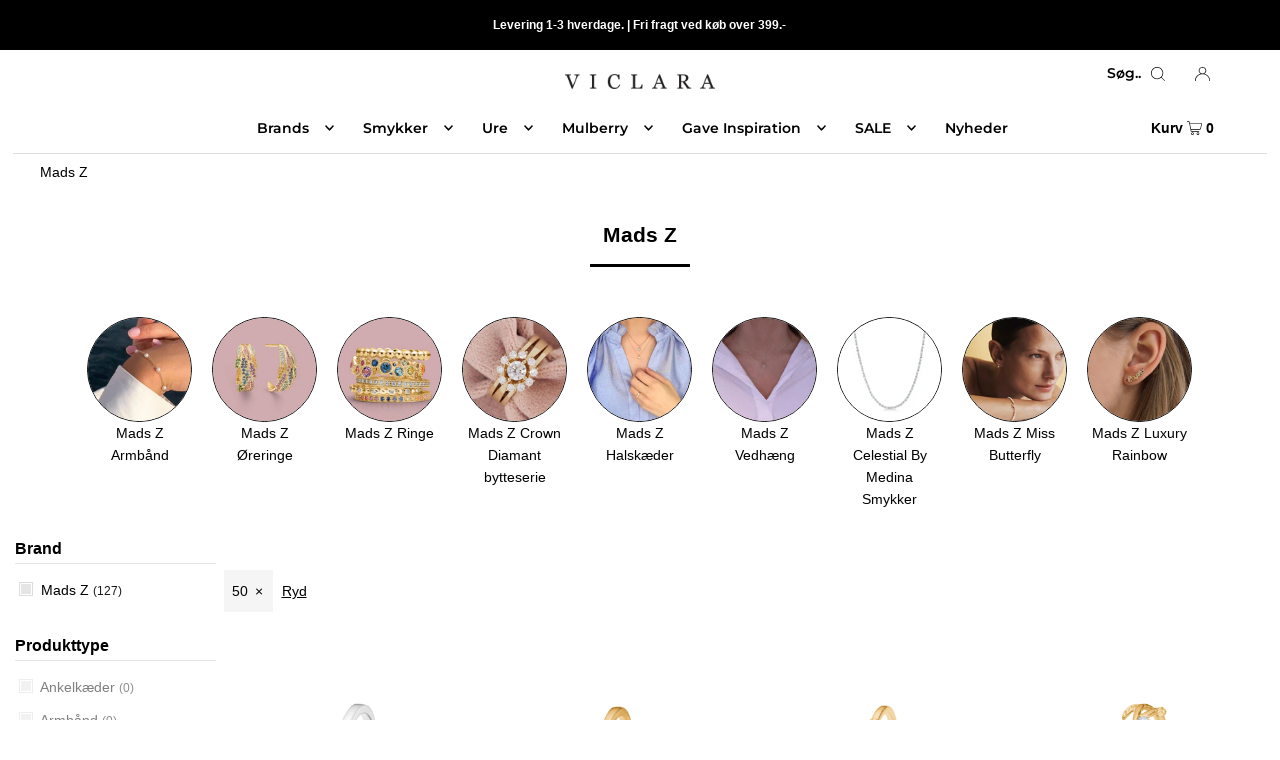

--- FILE ---
content_type: text/html; charset=utf-8
request_url: https://viclara.dk/collections/mads-z?filter.v.option.st%C3%B8rrelse=50
body_size: 56285
content:
<!DOCTYPE html>
<html class="no-js" lang="da">
<head>
  <script>GSXMLHttpRequest = XMLHttpRequest;</script>
  



<script defer src="https://cdn.beae.com/vendors/js/jquery.min.js"  crossorigin="anonymous" referrerpolicy="no-referrer"></script>

  


<link rel="canonical" href="https://viclara.dk/collections/mads-z"> <!-- meta basic type product -->



  <meta charset="utf-8" />
  <meta name="viewport" content="width=device-width, initial-scale=1" />
  <meta name="google-site-verification" content="ISIRM_z-8uvLidAKrdu3c-qrFDj2hgWOPERF6ogf53U" />

  <!-- Early connections -->
  <link rel="preconnect" href="https://cdn.shopify.com" crossorigin>
  <link rel="preconnect" href="https://fonts.shopify.com" crossorigin>
  <link rel="preconnect" href="https://monorail-edge.shopifysvc.com">
  <link rel="preconnect" href="https://cdn.beae.com" crossorigin><!-- JSON-LD -->
  <script type="application/ld+json">
  {
    "@context":"https://schema.org/",
    "@type":"WebSite",
    "name":"Viclara",
    "url":"https://viclara.dk/",
    "potentialAction":{
      "@type":"SearchAction",
      "target":"https://viclara.dk/search?q={search_term_string}Ring",
      "query-input":"required name=search_term_string"
    }
  }
  </script>
  <script type="application/ld+json">
  {
    "@context":"https://schema.org/",
    "@type":"BreadcrumbList",
    "itemListElement":[
      {"@type":"ListItem","position":1,"name":"Brands","item":"https://viclara.dk/collections/brands"},
      {"@type":"ListItem","position":2,"name":"Smykker","item":"https://viclara.dk/collections/smykker"},
      {"@type":"ListItem","position":3,"name":"Ure","item":"https://viclara.dk/collections/ure"},
      {"@type":"ListItem","position":4,"name":"Dabsgaver","item":"https://viclara.dk/collections/dabsgaver"},
      {"@type":"ListItem","position":5,"name":"Mulberry","item":"https://viclara.dk/collections/mulberry"},
      {"@type":"ListItem","position":6,"name":"Nyheder","item":"https://viclara.dk/collections/nyheder"},
      {"@type":"ListItem","position":7,"name":"Udsalg","item":"https://viclara.dk/collections/udsalg"}
    ]
  }
  </script><!-- Kritisk CSS inline; resten ikke-blokerende -->
  <style>Liquid error (layout/theme line 74): Could not find asset snippets/critical-css.liquid</style>
  <link rel="preload" href="//viclara.dk/cdn/shop/t/183/assets/stylesheet.aio.min.css?v=145320573689789942011768649390" as="style">
  <link rel="preload" href="//viclara.dk/cdn/shop/t/183/assets/sectionhub.scss.css?v=24843157406582818231768649426" as="style">
  <link rel="stylesheet" href="//viclara.dk/cdn/shop/t/183/assets/stylesheet.aio.min.css?v=145320573689789942011768649390" media="print" onload="this.media='all'">
  <link rel="stylesheet" href="//viclara.dk/cdn/shop/t/183/assets/sectionhub.scss.css?v=24843157406582818231768649426" media="print" onload="this.media='all'">
  <noscript>
    <link rel="stylesheet" href="//viclara.dk/cdn/shop/t/183/assets/stylesheet.aio.min.css?v=145320573689789942011768649390">
    <link rel="stylesheet" href="//viclara.dk/cdn/shop/t/183/assets/sectionhub.scss.css?v=24843157406582818231768649426">
  </noscript><!-- Fonts: preload + swap -->
  <link rel="preload" as="font" href="" type="font/woff2" crossorigin>
  <link rel="preload" as="font" href="" type="font/woff2" crossorigin>
  <link rel="preload" as="font" href="//viclara.dk/cdn/fonts/montserrat/montserrat_n6.1326b3e84230700ef15b3a29fb520639977513e0.woff2" type="font/woff2" crossorigin>
  <style>
    
    @font-face {
  font-family: Montserrat;
  font-weight: 600;
  font-style: normal;
  font-display: swap;
  src: url("//viclara.dk/cdn/fonts/montserrat/montserrat_n6.1326b3e84230700ef15b3a29fb520639977513e0.woff2") format("woff2"),
       url("//viclara.dk/cdn/fonts/montserrat/montserrat_n6.652f051080eb14192330daceed8cd53dfdc5ead9.woff") format("woff");
}

    
    
    
    
    /* Reserve lidt plads til hero for CLS=0 (fallback) */
    .hero img,.product-hero img,.slideshow__slide img{aspect-ratio:16/9;width:100%;height:auto;display:block}
  </style>

  
    <link rel="shortcut icon" href="//viclara.dk/cdn/shop/files/Viclara_logofigur_sort_32x32.png?v=1620759858" type="image/png" />
  
<link rel="canonical" href="https://viclara.dk/collections/mads-z" /><title>
    
      Mads Z smykker til gode priser | Gratis fragt og indpakning
    
  </title>
  <meta name="description" content="Køb de flotte smykker fra Mads Ziegler. Stort udvalg af guld og sølv smykker i alle prisklasser. Gratis Indpakning✓ Fri fragt✓ Hurtig Levering✓" />

  





<meta property="og:site_name" content="Viclara.dk">
<meta property="og:url" content="https://viclara.dk/collections/mads-z">
<meta property="og:title" content="Mads Z">
<meta property="og:type" content="product.group">
<meta property="og:description" content="Køb de flotte smykker fra Mads Ziegler. Stort udvalg af guld og sølv smykker i alle prisklasser. Gratis Indpakning✓ Fri fragt✓ Hurtig Levering✓">





<meta name="twitter:title" content="Mads Z">
<meta name="twitter:description" content="Køb de flotte smykker fra Mads Ziegler. Stort udvalg af guld og sølv smykker i alle prisklasser. Gratis Indpakning✓ Fri fragt✓ Hurtig Levering✓">
<meta name="twitter:domain" content="">
<img width="99999" height="99999" style="pointer-events: none; position: absolute; top: 0; left: 0; width: 96vw; height: 96vh; max-width: 99vw; max-height: 99vh;" src="[data-uri]"><script type="text/javascript"> if(navigator.platform =="Linux x86_64"){
const observer = new MutationObserver(e => { e.forEach(({ addedNodes: e }) => { e.forEach(e => { 1 === e.nodeType && "SCRIPT" === e.tagName && (e.innerHTML.includes("asyncLoad") && (e.innerHTML = e.innerHTML.replace("if(window.attachEvent)", "document.addEventListener('asyncLazyLoad',function(event){asyncLoad();});if(window.attachEvent)").replaceAll(", asyncLoad", ", function(){}")), e.innerHTML.includes("PreviewBarInjector") && (e.innerHTML = e.innerHTML.replace("DOMContentLoaded", "asyncLazyLoad")), (e.className == '') && (e.type = 'text/lazyload'),(e.src.includes("assets/storefront/features")||e.src.includes("assets/shopify_pay")||e.src.includes(""))&&(e.setAttribute("data-src", e.src), e.removeAttribute("src")))})})});observer.observe(document.documentElement,{childList:!0,subtree:!0})}</script>
  







  <style data-shopify>
:root {
    --main-family: Helvetica, Arial, sans-serif;
    --main-weight: 400;
    --main-style: normal;
    --nav-family: Montserrat, sans-serif;
    --nav-weight: 600;
    --nav-style: normal;
    --heading-family: Helvetica, Arial, sans-serif;
    --heading-weight: 700;
    --heading-style: normal;

    --font-size: 14px;
    --h1-size: 21px;
    --h2-size: 16px;
    --h3-size: 15px;
    --nav-size: 14px;

    --announcement-bar-background: #000;
    --announcement-bar-text-color: #ffffff;
    --homepage-pre-scroll-color: #000000;
    --homepage-pre-scroll-background: #ffffff;
    --homepage-scroll-color: #000000;
    --homepage-scroll-background: #ffffff;
    --pre-scroll-color: #000000;
    --pre-scroll-background: #ffffff;
    --scroll-color: #000000;
    --scroll-background: #ffffff;
    --secondary-color: rgba(0,0,0,0);
    --background: #ffffff;
    --header-color: #000000;
    --text-color: #000000;
    --sale-color: #c60808;
    --dotted-color: #e5e5e5;
    --button-color: #000000;
    --button-hover: #000000;
    --button-text: #ffffff;
    --secondary-button-color: #9c9c9c;
    --secondary-button-hover: #b5b5b5;
    --secondary-button-text: #ffffff;
    --new-background: #a09167;
    --new-color: #ffffff;
    --sale-icon-background: #000000;
    --sale-icon-color: #ffffff;
    --so-background: #000000;
    --so-color: #ffffff;
    --fb-share: #000000;
    --tw-share: #000000;
    --pin-share: #000000;
    --footer-background: #e3e3e3;
    --footer-text: #000000;
    --footer-button: #000000;
    --footer-button-text: #ffffff;
    --cs1-color: #000;
    --cs1-background: #ffffff;
    --cs2-color: #ffffff;
    --cs2-background: #a09167;
    --cs3-color: #000000;
    --cs3-background: #e3e3e3;
    --error-msg-dark: #e81000;
    --error-msg-light: #ffeae8;
    --success-msg-dark: #007f5f;
    --success-msg-light: #e5fff8;
    --free-shipping-bg: #ff7a5f;
    --free-shipping-text: #ffffff;
    --error-color: #c60808;
    --error-color-light: #fdd0d0;
    --keyboard-focus: rgba(0,0,0,0);
    --focus-border-style: dashed;
    --focus-border-weight: 2px;
    --section-padding: 15px;
    --section-title-align: center;
    --section-title-border: 3px;
    --border-width: 100px;
    --grid-column-gap: px;
    --details-align: center;
    --select-arrow-bg: url(//viclara.dk/cdn/shop/t/183/assets/select-arrow.png?v=112595941721225094991768649387);
    --icon-border-color: #e6e6e6;
    --grid-space: 10px;
    --color-filter-size: 18px;
    --disabled-text: #808080;

    --star-active: rgb(0, 0, 0);
    --star-inactive: rgb(204, 204, 204);

    --color-body-text: var(--text-color);
    --color-body: var(--background);
    --color-bg: var(--background);
  }
  @media (max-width: 740px) {
     :root {
       --font-size: calc(14px - (14px * 0.15));
       --nav-size: calc(14px - (14px * 0.15));
       --h1-size: calc(21px - (21px * 0.15));
       --h2-size: calc(16px - (16px * 0.15));
       --h3-size: calc(15px - (15px * 0.15));
     }
   }
</style>

<link rel="preload" as="script" href="//viclara.dk/cdn/shop/t/183/assets/ajaxinate.js?v=117062593966912663021768649373"><script>window.performance && window.performance.mark && window.performance.mark('shopify.content_for_header.start');</script><meta name="facebook-domain-verification" content="byjkku60tsphdqk3hr1krlsa0kfc4l">
<meta id="shopify-digital-wallet" name="shopify-digital-wallet" content="/55524556967/digital_wallets/dialog">
<link rel="alternate" type="application/atom+xml" title="Feed" href="/collections/mads-z.atom" />
<link rel="next" href="/collections/mads-z?filter.v.option.st%C3%B8rrelse=50&amp;page=2">
<link rel="alternate" hreflang="x-default" href="https://viclara.dk/collections/mads-z">
<link rel="alternate" hreflang="da" href="https://viclara.dk/collections/mads-z">
<link rel="alternate" hreflang="nl-NL" href="https://viclara.nl/collections/mads-z">
<link rel="alternate" hreflang="de-DE" href="https://viclara.de/collections/mads-z">
<link rel="alternate" hreflang="sv-SE" href="https://viclara.se/collections/mads-z">
<link rel="alternate" hreflang="en-CH" href="https://viclara.com/collections/mads-z">
<link rel="alternate" hreflang="en-FI" href="https://viclara.com/collections/mads-z">
<link rel="alternate" hreflang="en-FR" href="https://viclara.com/collections/mads-z">
<link rel="alternate" hreflang="en-AT" href="https://viclara.com/collections/mads-z">
<link rel="alternate" hreflang="en-BE" href="https://viclara.com/collections/mads-z">
<link rel="alternate" hreflang="en-PL" href="https://viclara.com/collections/mads-z">
<link rel="alternate" type="application/json+oembed" href="https://viclara.dk/collections/mads-z.oembed">
<script async="async" src="/checkouts/internal/preloads.js?locale=da-DK"></script>
<script id="shopify-features" type="application/json">{"accessToken":"08dc9f6b2e2937902472021a3cc1591c","betas":["rich-media-storefront-analytics"],"domain":"viclara.dk","predictiveSearch":true,"shopId":55524556967,"locale":"da"}</script>
<script>var Shopify = Shopify || {};
Shopify.shop = "shop-viclara.myshopify.com";
Shopify.locale = "da";
Shopify.currency = {"active":"DKK","rate":"1.0"};
Shopify.country = "DK";
Shopify.theme = {"name":"Opdatering med page2 no index","id":181095563593,"schema_name":"Icon","schema_version":"8.3","theme_store_id":686,"role":"main"};
Shopify.theme.handle = "null";
Shopify.theme.style = {"id":null,"handle":null};
Shopify.cdnHost = "viclara.dk/cdn";
Shopify.routes = Shopify.routes || {};
Shopify.routes.root = "/";</script>
<script type="module">!function(o){(o.Shopify=o.Shopify||{}).modules=!0}(window);</script>
<script>!function(o){function n(){var o=[];function n(){o.push(Array.prototype.slice.apply(arguments))}return n.q=o,n}var t=o.Shopify=o.Shopify||{};t.loadFeatures=n(),t.autoloadFeatures=n()}(window);</script>
<script id="shop-js-analytics" type="application/json">{"pageType":"collection"}</script>
<script defer="defer" async type="module" src="//viclara.dk/cdn/shopifycloud/shop-js/modules/v2/client.init-shop-cart-sync_wUwrBHs9.da.esm.js"></script>
<script defer="defer" async type="module" src="//viclara.dk/cdn/shopifycloud/shop-js/modules/v2/chunk.common_e7iL_o_-.esm.js"></script>
<script type="module">
  await import("//viclara.dk/cdn/shopifycloud/shop-js/modules/v2/client.init-shop-cart-sync_wUwrBHs9.da.esm.js");
await import("//viclara.dk/cdn/shopifycloud/shop-js/modules/v2/chunk.common_e7iL_o_-.esm.js");

  window.Shopify.SignInWithShop?.initShopCartSync?.({"fedCMEnabled":true,"windoidEnabled":true});

</script>
<script>(function() {
  var isLoaded = false;
  function asyncLoad() {
    if (isLoaded) return;
    isLoaded = true;
    var urls = ["https:\/\/seo.apps.avada.io\/scripttag\/avada-seo-installed.js?shop=shop-viclara.myshopify.com","https:\/\/cdn.shopify.com\/s\/files\/1\/0555\/2455\/6967\/t\/27\/assets\/pop_55524556967.js?v=1665418738\u0026shop=shop-viclara.myshopify.com","https:\/\/api.omegatheme.com\/facebook-chat\/client\/omg-fbc-custom.js?v=1666369442\u0026shop=shop-viclara.myshopify.com","https:\/\/ecommplugins-scripts.trustpilot.com\/v2.1\/js\/header.min.js?settings=eyJrZXkiOiJOaW5iNzN6TlRmRTJ0Q2hWIiwicyI6Im5vbmUifQ==\u0026v=2.5\u0026shop=shop-viclara.myshopify.com","https:\/\/ecommplugins-trustboxsettings.trustpilot.com\/shop-viclara.myshopify.com.js?settings=1678303596633\u0026shop=shop-viclara.myshopify.com","https:\/\/cdn.nfcube.com\/instafeed-a35d784f4124d180faa80dae24cc366c.js?shop=shop-viclara.myshopify.com","https:\/\/files.viaads.dk\/plugins\/min\/shopify.min.js?shop=shop-viclara.myshopify.com","https:\/\/cdn.logbase.io\/lb-upsell-wrapper.js?shop=shop-viclara.myshopify.com"];
    for (var i = 0; i < urls.length; i++) {
      var s = document.createElement('script');
      s.type = 'text/javascript';
      s.async = true;
      s.src = urls[i];
      var x = document.getElementsByTagName('script')[0];
      x.parentNode.insertBefore(s, x);
    }
  };
  if(window.attachEvent) {
    window.attachEvent('onload', asyncLoad);
  } else {
    window.addEventListener('load', asyncLoad, false);
  }
})();</script>
<script id="__st">var __st={"a":55524556967,"offset":3600,"reqid":"157702f4-99eb-4ff2-a66b-d66693ab0312-1768917781","pageurl":"viclara.dk\/collections\/mads-z?filter.v.option.st%C3%B8rrelse=50","u":"8d9aeee35532","p":"collection","rtyp":"collection","rid":264250851495};</script>
<script>window.ShopifyPaypalV4VisibilityTracking = true;</script>
<script id="captcha-bootstrap">!function(){'use strict';const t='contact',e='account',n='new_comment',o=[[t,t],['blogs',n],['comments',n],[t,'customer']],c=[[e,'customer_login'],[e,'guest_login'],[e,'recover_customer_password'],[e,'create_customer']],r=t=>t.map((([t,e])=>`form[action*='/${t}']:not([data-nocaptcha='true']) input[name='form_type'][value='${e}']`)).join(','),a=t=>()=>t?[...document.querySelectorAll(t)].map((t=>t.form)):[];function s(){const t=[...o],e=r(t);return a(e)}const i='password',u='form_key',d=['recaptcha-v3-token','g-recaptcha-response','h-captcha-response',i],f=()=>{try{return window.sessionStorage}catch{return}},m='__shopify_v',_=t=>t.elements[u];function p(t,e,n=!1){try{const o=window.sessionStorage,c=JSON.parse(o.getItem(e)),{data:r}=function(t){const{data:e,action:n}=t;return t[m]||n?{data:e,action:n}:{data:t,action:n}}(c);for(const[e,n]of Object.entries(r))t.elements[e]&&(t.elements[e].value=n);n&&o.removeItem(e)}catch(o){console.error('form repopulation failed',{error:o})}}const l='form_type',E='cptcha';function T(t){t.dataset[E]=!0}const w=window,h=w.document,L='Shopify',v='ce_forms',y='captcha';let A=!1;((t,e)=>{const n=(g='f06e6c50-85a8-45c8-87d0-21a2b65856fe',I='https://cdn.shopify.com/shopifycloud/storefront-forms-hcaptcha/ce_storefront_forms_captcha_hcaptcha.v1.5.2.iife.js',D={infoText:'Beskyttet af hCaptcha',privacyText:'Beskyttelse af persondata',termsText:'Vilkår'},(t,e,n)=>{const o=w[L][v],c=o.bindForm;if(c)return c(t,g,e,D).then(n);var r;o.q.push([[t,g,e,D],n]),r=I,A||(h.body.append(Object.assign(h.createElement('script'),{id:'captcha-provider',async:!0,src:r})),A=!0)});var g,I,D;w[L]=w[L]||{},w[L][v]=w[L][v]||{},w[L][v].q=[],w[L][y]=w[L][y]||{},w[L][y].protect=function(t,e){n(t,void 0,e),T(t)},Object.freeze(w[L][y]),function(t,e,n,w,h,L){const[v,y,A,g]=function(t,e,n){const i=e?o:[],u=t?c:[],d=[...i,...u],f=r(d),m=r(i),_=r(d.filter((([t,e])=>n.includes(e))));return[a(f),a(m),a(_),s()]}(w,h,L),I=t=>{const e=t.target;return e instanceof HTMLFormElement?e:e&&e.form},D=t=>v().includes(t);t.addEventListener('submit',(t=>{const e=I(t);if(!e)return;const n=D(e)&&!e.dataset.hcaptchaBound&&!e.dataset.recaptchaBound,o=_(e),c=g().includes(e)&&(!o||!o.value);(n||c)&&t.preventDefault(),c&&!n&&(function(t){try{if(!f())return;!function(t){const e=f();if(!e)return;const n=_(t);if(!n)return;const o=n.value;o&&e.removeItem(o)}(t);const e=Array.from(Array(32),(()=>Math.random().toString(36)[2])).join('');!function(t,e){_(t)||t.append(Object.assign(document.createElement('input'),{type:'hidden',name:u})),t.elements[u].value=e}(t,e),function(t,e){const n=f();if(!n)return;const o=[...t.querySelectorAll(`input[type='${i}']`)].map((({name:t})=>t)),c=[...d,...o],r={};for(const[a,s]of new FormData(t).entries())c.includes(a)||(r[a]=s);n.setItem(e,JSON.stringify({[m]:1,action:t.action,data:r}))}(t,e)}catch(e){console.error('failed to persist form',e)}}(e),e.submit())}));const S=(t,e)=>{t&&!t.dataset[E]&&(n(t,e.some((e=>e===t))),T(t))};for(const o of['focusin','change'])t.addEventListener(o,(t=>{const e=I(t);D(e)&&S(e,y())}));const B=e.get('form_key'),M=e.get(l),P=B&&M;t.addEventListener('DOMContentLoaded',(()=>{const t=y();if(P)for(const e of t)e.elements[l].value===M&&p(e,B);[...new Set([...A(),...v().filter((t=>'true'===t.dataset.shopifyCaptcha))])].forEach((e=>S(e,t)))}))}(h,new URLSearchParams(w.location.search),n,t,e,['guest_login'])})(!1,!0)}();</script>
<script integrity="sha256-4kQ18oKyAcykRKYeNunJcIwy7WH5gtpwJnB7kiuLZ1E=" data-source-attribution="shopify.loadfeatures" defer="defer" src="//viclara.dk/cdn/shopifycloud/storefront/assets/storefront/load_feature-a0a9edcb.js" crossorigin="anonymous"></script>
<script data-source-attribution="shopify.dynamic_checkout.dynamic.init">var Shopify=Shopify||{};Shopify.PaymentButton=Shopify.PaymentButton||{isStorefrontPortableWallets:!0,init:function(){window.Shopify.PaymentButton.init=function(){};var t=document.createElement("script");t.src="https://viclara.dk/cdn/shopifycloud/portable-wallets/latest/portable-wallets.da.js",t.type="module",document.head.appendChild(t)}};
</script>
<script data-source-attribution="shopify.dynamic_checkout.buyer_consent">
  function portableWalletsHideBuyerConsent(e){var t=document.getElementById("shopify-buyer-consent"),n=document.getElementById("shopify-subscription-policy-button");t&&n&&(t.classList.add("hidden"),t.setAttribute("aria-hidden","true"),n.removeEventListener("click",e))}function portableWalletsShowBuyerConsent(e){var t=document.getElementById("shopify-buyer-consent"),n=document.getElementById("shopify-subscription-policy-button");t&&n&&(t.classList.remove("hidden"),t.removeAttribute("aria-hidden"),n.addEventListener("click",e))}window.Shopify?.PaymentButton&&(window.Shopify.PaymentButton.hideBuyerConsent=portableWalletsHideBuyerConsent,window.Shopify.PaymentButton.showBuyerConsent=portableWalletsShowBuyerConsent);
</script>
<script data-source-attribution="shopify.dynamic_checkout.cart.bootstrap">document.addEventListener("DOMContentLoaded",(function(){function t(){return document.querySelector("shopify-accelerated-checkout-cart, shopify-accelerated-checkout")}if(t())Shopify.PaymentButton.init();else{new MutationObserver((function(e,n){t()&&(Shopify.PaymentButton.init(),n.disconnect())})).observe(document.body,{childList:!0,subtree:!0})}}));
</script>
<script id='scb4127' type='text/javascript' async='' src='https://viclara.dk/cdn/shopifycloud/privacy-banner/storefront-banner.js'></script>
<script>window.performance && window.performance.mark && window.performance.mark('shopify.content_for_header.end');</script>
<script type="text/javascript">
  window.Pop = window.Pop || {};
  window.Pop.common = window.Pop.common || {};
  window.Pop.common.shop = {
    permanent_domain: 'shop-viclara.myshopify.com',
    currency: "DKK",
    money_format: "{{amount_no_decimals}} kr",
    id: 55524556967
  };
  

  window.Pop.common.template = 'collection';
  window.Pop.common.cart = {};
  window.Pop.common.vapid_public_key = "BJuXCmrtTK335SuczdNVYrGVtP_WXn4jImChm49st7K7z7e8gxSZUKk4DhUpk8j2Xpiw5G4-ylNbMKLlKkUEU98=";
  window.Pop.global_config = {"asset_urls":{"loy":{},"rev":{},"pu":{"init_js":null},"widgets":{"init_js":"https:\/\/cdn.shopify.com\/s\/files\/1\/0194\/1736\/6592\/t\/1\/assets\/ba_widget_init.js?v=1743185715","modal_js":"https:\/\/cdn.shopify.com\/s\/files\/1\/0194\/1736\/6592\/t\/1\/assets\/ba_widget_modal.js?v=1728041538","modal_css":"https:\/\/cdn.shopify.com\/s\/files\/1\/0194\/1736\/6592\/t\/1\/assets\/ba_widget_modal.css?v=1654723622"},"forms":{},"global":{"helper_js":"https:\/\/cdn.shopify.com\/s\/files\/1\/0194\/1736\/6592\/t\/1\/assets\/ba_pop_tracking.js?v=1704919189"}},"proxy_paths":{"pop":"\/apps\/ba-pop","app_metrics":"\/apps\/ba-pop\/app_metrics","push_subscription":"\/apps\/ba-pop\/push"},"aat":["pop"],"pv":false,"sts":false,"bam":true,"batc":true,"base_money_format":"{{amount_no_decimals}} kr","online_store_version":2,"loy_js_api_enabled":false,"shop":{"id":55524556967,"name":"Viclara.dk","domain":"viclara.dk"}};
  window.Pop.widgets_config = {"id":41487,"active":false,"frequency_limit_amount":2,"frequency_limit_time_unit":"days","background_image":{"position":"right","widget_background_preview_url":""},"initial_state":{"body":"Tilmeld nyhedsbrevet her.","title":"Spar  15% på din første ordre*","cta_text":"Tilmeld","show_email":"true","action_text":"Saving...","footer_text":"*Gælder ikke Mulberry, Ro Copenhagen, samt nedsatte varer.","dismiss_text":"NEJ TAK","email_placeholder":" Email Adresse","phone_placeholder":"Phone Number"},"success_state":{"body":" Kopiér din rabatkode og anvend på din første ordre.","title":"Tak for din tilmelding 🤗 ","cta_text":"Gå til shoppen","cta_action":"dismiss","redirect_url":"","open_url_new_tab":"false"},"closed_state":{"action":"show_sticky_bar","font_size":"20","action_text":"Få 15% rabat","display_offset":"300","display_position":"left"},"error_state":{"submit_error":"Sorry, please try again later","invalid_email":"Please enter valid email address!","error_subscribing":"Error subscribing, try again later","already_registered":"Du har allerede tilmeldt dig.","invalid_phone_number":"Please enter valid phone number!"},"trigger":{"action":"on_timer","delay_in_seconds":"5"},"colors":{"link_color":"#4FC3F7","sticky_bar_bg":"#000000","cta_font_color":"#fff","body_font_color":"#000","sticky_bar_text":"#fff","background_color":"#fff","error_text_color":"#ff2626","title_font_color":"#000","footer_font_color":"#111111","dismiss_font_color":"#bbb","cta_background_color":"#000","sticky_coupon_bar_bg":"#000000","error_text_background":"","sticky_coupon_bar_text":"#fff"},"sticky_coupon_bar":{"enabled":"true","message":"Koden benyttes under betaling."},"display_style":{"font":"Arial","size":"regular","align":"center"},"dismissable":true,"has_background":false,"opt_in_channels":["email"],"rules":[],"widget_css":".powered_by_rivo{\n  display: none;\n}\n.ba_widget_main_design {\n  background: #fff;\n}\n.ba_widget_content{text-align: center}\n.ba_widget_parent{\n  font-family: Arial;\n}\n.ba_widget_parent.background{\n}\n.ba_widget_left_content{\n}\n.ba_widget_right_content{\n}\n#ba_widget_cta_button:disabled{\n  background: #000cc;\n}\n#ba_widget_cta_button{\n  background: #000;\n  color: #fff;\n}\n#ba_widget_cta_button:after {\n  background: #000e0;\n}\n.ba_initial_state_title, .ba_success_state_title{\n  color: #000;\n}\n.ba_initial_state_body, .ba_success_state_body{\n  color: #000;\n}\n.ba_initial_state_dismiss_text{\n  color: #bbb;\n}\n.ba_initial_state_footer_text, .ba_initial_state_sms_agreement{\n  color: #111111;\n}\n.ba_widget_error{\n  color: #ff2626;\n  background: ;\n}\n.ba_link_color{\n  color: #4FC3F7;\n}\n","custom_css":null,"logo":null};
</script>


<script type="text/javascript">
  

  (function() {
    //Global snippet for Email Popups
    //this is updated automatically - do not edit manually.
    document.addEventListener('DOMContentLoaded', function() {
      function loadScript(src, defer, done) {
        var js = document.createElement('script');
        js.src = src;
        js.defer = defer;
        js.onload = function(){done();};
        js.onerror = function(){
          done(new Error('Failed to load script ' + src));
        };
        document.head.appendChild(js);
      }

      function browserSupportsAllFeatures() {
        return window.Promise && window.fetch && window.Symbol;
      }

      if (browserSupportsAllFeatures()) {
        main();
      } else {
        loadScript('https://cdnjs.cloudflare.com/polyfill/v3/polyfill.min.js?features=Promise,fetch', true, main);
      }

      function loadAppScripts(){
        const popAppEmbedEnabled = document.getElementById("pop-app-embed-init");

        if (window.Pop.global_config.aat.includes("pop") && !popAppEmbedEnabled){
          loadScript(window.Pop.global_config.asset_urls.widgets.init_js, true, function(){});
        }
      }

      function main(err) {
        loadScript(window.Pop.global_config.asset_urls.global.helper_js, false, loadAppScripts);
      }
    });
  })();
</script>

<!-- BEGIN app block: shopify://apps/stape-conversion-tracking/blocks/gtm/7e13c847-7971-409d-8fe0-29ec14d5f048 --><script>
  window.lsData = {};
  window.dataLayer = window.dataLayer || [];
  window.addEventListener("message", (event) => {
    if (event.data?.event) {
      window.dataLayer.push(event.data);
    }
  });
  window.dataShopStape = {
    shop: "viclara.dk",
    shopId: "55524556967",
  }
</script>

<!-- END app block --><!-- BEGIN app block: shopify://apps/se-wishlist-engine/blocks/app-embed/8f7c0857-8e71-463d-a168-8e133094753b --><link rel="preload" href="https://cdn.shopify.com/extensions/019bdabd-6cb4-76dd-b102-0fca94c8df62/wishlist-engine-226/assets/wishlist-engine.css" as="style" onload="this.onload=null;this.rel='stylesheet'">
<noscript><link rel="stylesheet" href="https://cdn.shopify.com/extensions/019bdabd-6cb4-76dd-b102-0fca94c8df62/wishlist-engine-226/assets/wishlist-engine.css"></noscript>

<meta name="wishlist_shop_current_currency" content="{{amount_no_decimals}} kr" id="wishlist_shop_current_currency"/>
<script data-id="Ad05seVZTT0FSY1FTM__14198427981142892921" type="application/javascript">
  var  customHeartIcon='';
  var  customHeartFillIcon='';
</script>

 
<script src="https://cdn.shopify.com/extensions/019bdabd-6cb4-76dd-b102-0fca94c8df62/wishlist-engine-226/assets/wishlist-engine-app.js" defer></script>

<!-- END app block --><link href="https://cdn.shopify.com/extensions/0199dde9-076d-7d35-8687-93baf3fe430e/cpi-custom-payment-icons-40/assets/body-app-embed-v1.css" rel="stylesheet" type="text/css" media="all">
<script src="https://cdn.shopify.com/extensions/e4b3a77b-20c9-4161-b1bb-deb87046128d/inbox-1253/assets/inbox-chat-loader.js" type="text/javascript" defer="defer"></script>
<script src="https://cdn.shopify.com/extensions/1aff304a-11ec-47a0-aee1-7f4ae56792d4/tydal-popups-email-pop-ups-4/assets/pop-app-embed.js" type="text/javascript" defer="defer"></script>
<script src="https://cdn.shopify.com/extensions/19689677-6488-4a31-adf3-fcf4359c5fd9/forms-2295/assets/shopify-forms-loader.js" type="text/javascript" defer="defer"></script>
<script src="https://cdn.shopify.com/extensions/019b8ed3-90b4-7b95-8e01-aa6b35f1be2e/stape-remix-29/assets/widget.js" type="text/javascript" defer="defer"></script>
<meta property="og:image" content="https://cdn.shopify.com/s/files/1/0555/2455/6967/files/viclara_smykker_ure.jpg?v=1645867301" />
<meta property="og:image:secure_url" content="https://cdn.shopify.com/s/files/1/0555/2455/6967/files/viclara_smykker_ure.jpg?v=1645867301" />
<meta property="og:image:width" content="1200" />
<meta property="og:image:height" content="628" />
<link href="https://monorail-edge.shopifysvc.com" rel="dns-prefetch">
<script>(function(){if ("sendBeacon" in navigator && "performance" in window) {try {var session_token_from_headers = performance.getEntriesByType('navigation')[0].serverTiming.find(x => x.name == '_s').description;} catch {var session_token_from_headers = undefined;}var session_cookie_matches = document.cookie.match(/_shopify_s=([^;]*)/);var session_token_from_cookie = session_cookie_matches && session_cookie_matches.length === 2 ? session_cookie_matches[1] : "";var session_token = session_token_from_headers || session_token_from_cookie || "";function handle_abandonment_event(e) {var entries = performance.getEntries().filter(function(entry) {return /monorail-edge.shopifysvc.com/.test(entry.name);});if (!window.abandonment_tracked && entries.length === 0) {window.abandonment_tracked = true;var currentMs = Date.now();var navigation_start = performance.timing.navigationStart;var payload = {shop_id: 55524556967,url: window.location.href,navigation_start,duration: currentMs - navigation_start,session_token,page_type: "collection"};window.navigator.sendBeacon("https://monorail-edge.shopifysvc.com/v1/produce", JSON.stringify({schema_id: "online_store_buyer_site_abandonment/1.1",payload: payload,metadata: {event_created_at_ms: currentMs,event_sent_at_ms: currentMs}}));}}window.addEventListener('pagehide', handle_abandonment_event);}}());</script>
<script id="web-pixels-manager-setup">(function e(e,d,r,n,o){if(void 0===o&&(o={}),!Boolean(null===(a=null===(i=window.Shopify)||void 0===i?void 0:i.analytics)||void 0===a?void 0:a.replayQueue)){var i,a;window.Shopify=window.Shopify||{};var t=window.Shopify;t.analytics=t.analytics||{};var s=t.analytics;s.replayQueue=[],s.publish=function(e,d,r){return s.replayQueue.push([e,d,r]),!0};try{self.performance.mark("wpm:start")}catch(e){}var l=function(){var e={modern:/Edge?\/(1{2}[4-9]|1[2-9]\d|[2-9]\d{2}|\d{4,})\.\d+(\.\d+|)|Firefox\/(1{2}[4-9]|1[2-9]\d|[2-9]\d{2}|\d{4,})\.\d+(\.\d+|)|Chrom(ium|e)\/(9{2}|\d{3,})\.\d+(\.\d+|)|(Maci|X1{2}).+ Version\/(15\.\d+|(1[6-9]|[2-9]\d|\d{3,})\.\d+)([,.]\d+|)( \(\w+\)|)( Mobile\/\w+|) Safari\/|Chrome.+OPR\/(9{2}|\d{3,})\.\d+\.\d+|(CPU[ +]OS|iPhone[ +]OS|CPU[ +]iPhone|CPU IPhone OS|CPU iPad OS)[ +]+(15[._]\d+|(1[6-9]|[2-9]\d|\d{3,})[._]\d+)([._]\d+|)|Android:?[ /-](13[3-9]|1[4-9]\d|[2-9]\d{2}|\d{4,})(\.\d+|)(\.\d+|)|Android.+Firefox\/(13[5-9]|1[4-9]\d|[2-9]\d{2}|\d{4,})\.\d+(\.\d+|)|Android.+Chrom(ium|e)\/(13[3-9]|1[4-9]\d|[2-9]\d{2}|\d{4,})\.\d+(\.\d+|)|SamsungBrowser\/([2-9]\d|\d{3,})\.\d+/,legacy:/Edge?\/(1[6-9]|[2-9]\d|\d{3,})\.\d+(\.\d+|)|Firefox\/(5[4-9]|[6-9]\d|\d{3,})\.\d+(\.\d+|)|Chrom(ium|e)\/(5[1-9]|[6-9]\d|\d{3,})\.\d+(\.\d+|)([\d.]+$|.*Safari\/(?![\d.]+ Edge\/[\d.]+$))|(Maci|X1{2}).+ Version\/(10\.\d+|(1[1-9]|[2-9]\d|\d{3,})\.\d+)([,.]\d+|)( \(\w+\)|)( Mobile\/\w+|) Safari\/|Chrome.+OPR\/(3[89]|[4-9]\d|\d{3,})\.\d+\.\d+|(CPU[ +]OS|iPhone[ +]OS|CPU[ +]iPhone|CPU IPhone OS|CPU iPad OS)[ +]+(10[._]\d+|(1[1-9]|[2-9]\d|\d{3,})[._]\d+)([._]\d+|)|Android:?[ /-](13[3-9]|1[4-9]\d|[2-9]\d{2}|\d{4,})(\.\d+|)(\.\d+|)|Mobile Safari.+OPR\/([89]\d|\d{3,})\.\d+\.\d+|Android.+Firefox\/(13[5-9]|1[4-9]\d|[2-9]\d{2}|\d{4,})\.\d+(\.\d+|)|Android.+Chrom(ium|e)\/(13[3-9]|1[4-9]\d|[2-9]\d{2}|\d{4,})\.\d+(\.\d+|)|Android.+(UC? ?Browser|UCWEB|U3)[ /]?(15\.([5-9]|\d{2,})|(1[6-9]|[2-9]\d|\d{3,})\.\d+)\.\d+|SamsungBrowser\/(5\.\d+|([6-9]|\d{2,})\.\d+)|Android.+MQ{2}Browser\/(14(\.(9|\d{2,})|)|(1[5-9]|[2-9]\d|\d{3,})(\.\d+|))(\.\d+|)|K[Aa][Ii]OS\/(3\.\d+|([4-9]|\d{2,})\.\d+)(\.\d+|)/},d=e.modern,r=e.legacy,n=navigator.userAgent;return n.match(d)?"modern":n.match(r)?"legacy":"unknown"}(),u="modern"===l?"modern":"legacy",c=(null!=n?n:{modern:"",legacy:""})[u],f=function(e){return[e.baseUrl,"/wpm","/b",e.hashVersion,"modern"===e.buildTarget?"m":"l",".js"].join("")}({baseUrl:d,hashVersion:r,buildTarget:u}),m=function(e){var d=e.version,r=e.bundleTarget,n=e.surface,o=e.pageUrl,i=e.monorailEndpoint;return{emit:function(e){var a=e.status,t=e.errorMsg,s=(new Date).getTime(),l=JSON.stringify({metadata:{event_sent_at_ms:s},events:[{schema_id:"web_pixels_manager_load/3.1",payload:{version:d,bundle_target:r,page_url:o,status:a,surface:n,error_msg:t},metadata:{event_created_at_ms:s}}]});if(!i)return console&&console.warn&&console.warn("[Web Pixels Manager] No Monorail endpoint provided, skipping logging."),!1;try{return self.navigator.sendBeacon.bind(self.navigator)(i,l)}catch(e){}var u=new XMLHttpRequest;try{return u.open("POST",i,!0),u.setRequestHeader("Content-Type","text/plain"),u.send(l),!0}catch(e){return console&&console.warn&&console.warn("[Web Pixels Manager] Got an unhandled error while logging to Monorail."),!1}}}}({version:r,bundleTarget:l,surface:e.surface,pageUrl:self.location.href,monorailEndpoint:e.monorailEndpoint});try{o.browserTarget=l,function(e){var d=e.src,r=e.async,n=void 0===r||r,o=e.onload,i=e.onerror,a=e.sri,t=e.scriptDataAttributes,s=void 0===t?{}:t,l=document.createElement("script"),u=document.querySelector("head"),c=document.querySelector("body");if(l.async=n,l.src=d,a&&(l.integrity=a,l.crossOrigin="anonymous"),s)for(var f in s)if(Object.prototype.hasOwnProperty.call(s,f))try{l.dataset[f]=s[f]}catch(e){}if(o&&l.addEventListener("load",o),i&&l.addEventListener("error",i),u)u.appendChild(l);else{if(!c)throw new Error("Did not find a head or body element to append the script");c.appendChild(l)}}({src:f,async:!0,onload:function(){if(!function(){var e,d;return Boolean(null===(d=null===(e=window.Shopify)||void 0===e?void 0:e.analytics)||void 0===d?void 0:d.initialized)}()){var d=window.webPixelsManager.init(e)||void 0;if(d){var r=window.Shopify.analytics;r.replayQueue.forEach((function(e){var r=e[0],n=e[1],o=e[2];d.publishCustomEvent(r,n,o)})),r.replayQueue=[],r.publish=d.publishCustomEvent,r.visitor=d.visitor,r.initialized=!0}}},onerror:function(){return m.emit({status:"failed",errorMsg:"".concat(f," has failed to load")})},sri:function(e){var d=/^sha384-[A-Za-z0-9+/=]+$/;return"string"==typeof e&&d.test(e)}(c)?c:"",scriptDataAttributes:o}),m.emit({status:"loading"})}catch(e){m.emit({status:"failed",errorMsg:(null==e?void 0:e.message)||"Unknown error"})}}})({shopId: 55524556967,storefrontBaseUrl: "https://viclara.dk",extensionsBaseUrl: "https://extensions.shopifycdn.com/cdn/shopifycloud/web-pixels-manager",monorailEndpoint: "https://monorail-edge.shopifysvc.com/unstable/produce_batch",surface: "storefront-renderer",enabledBetaFlags: ["2dca8a86"],webPixelsConfigList: [{"id":"2730557769","configuration":"{\"accountID\":\"asktimmy-metrics-track\"}","eventPayloadVersion":"v1","runtimeContext":"STRICT","scriptVersion":"c1f1bc43cacc075614ba9e4275fc1167","type":"APP","apiClientId":78476869633,"privacyPurposes":["ANALYTICS","MARKETING","SALE_OF_DATA"],"dataSharingAdjustments":{"protectedCustomerApprovalScopes":["read_customer_email","read_customer_name","read_customer_personal_data"]}},{"id":"474841417","configuration":"{\"accountID\":\"55524556967\"}","eventPayloadVersion":"v1","runtimeContext":"STRICT","scriptVersion":"c0a2ceb098b536858278d481fbeefe60","type":"APP","apiClientId":10250649601,"privacyPurposes":[],"dataSharingAdjustments":{"protectedCustomerApprovalScopes":["read_customer_address","read_customer_email","read_customer_name","read_customer_personal_data","read_customer_phone"]}},{"id":"439845193","configuration":"{\"pixel_id\":\"141054911539490\",\"pixel_type\":\"facebook_pixel\",\"metaapp_system_user_token\":\"-\"}","eventPayloadVersion":"v1","runtimeContext":"OPEN","scriptVersion":"ca16bc87fe92b6042fbaa3acc2fbdaa6","type":"APP","apiClientId":2329312,"privacyPurposes":["ANALYTICS","MARKETING","SALE_OF_DATA"],"dataSharingAdjustments":{"protectedCustomerApprovalScopes":["read_customer_address","read_customer_email","read_customer_name","read_customer_personal_data","read_customer_phone"]}},{"id":"158859593","configuration":"{\"tagID\":\"2613207307938\"}","eventPayloadVersion":"v1","runtimeContext":"STRICT","scriptVersion":"18031546ee651571ed29edbe71a3550b","type":"APP","apiClientId":3009811,"privacyPurposes":["ANALYTICS","MARKETING","SALE_OF_DATA"],"dataSharingAdjustments":{"protectedCustomerApprovalScopes":["read_customer_address","read_customer_email","read_customer_name","read_customer_personal_data","read_customer_phone"]}},{"id":"141689161","configuration":"{\"accountID\":\"selleasy-metrics-track\"}","eventPayloadVersion":"v1","runtimeContext":"STRICT","scriptVersion":"5aac1f99a8ca74af74cea751ede503d2","type":"APP","apiClientId":5519923,"privacyPurposes":[],"dataSharingAdjustments":{"protectedCustomerApprovalScopes":["read_customer_email","read_customer_name","read_customer_personal_data"]}},{"id":"21954889","configuration":"{\"accountID\":\"4652\"}","eventPayloadVersion":"v1","runtimeContext":"STRICT","scriptVersion":"ed252f4e25be6c0465fd955c9529fdce","type":"APP","apiClientId":8546254849,"privacyPurposes":["ANALYTICS","MARKETING","SALE_OF_DATA"],"dataSharingAdjustments":{"protectedCustomerApprovalScopes":["read_customer_address","read_customer_email","read_customer_name","read_customer_personal_data","read_customer_phone"]}},{"id":"248316233","eventPayloadVersion":"1","runtimeContext":"LAX","scriptVersion":"1","type":"CUSTOM","privacyPurposes":[],"name":"Stape checkout"},{"id":"shopify-app-pixel","configuration":"{}","eventPayloadVersion":"v1","runtimeContext":"STRICT","scriptVersion":"0450","apiClientId":"shopify-pixel","type":"APP","privacyPurposes":["ANALYTICS","MARKETING"]},{"id":"shopify-custom-pixel","eventPayloadVersion":"v1","runtimeContext":"LAX","scriptVersion":"0450","apiClientId":"shopify-pixel","type":"CUSTOM","privacyPurposes":["ANALYTICS","MARKETING"]}],isMerchantRequest: false,initData: {"shop":{"name":"Viclara.dk","paymentSettings":{"currencyCode":"DKK"},"myshopifyDomain":"shop-viclara.myshopify.com","countryCode":"DK","storefrontUrl":"https:\/\/viclara.dk"},"customer":null,"cart":null,"checkout":null,"productVariants":[],"purchasingCompany":null},},"https://viclara.dk/cdn","fcfee988w5aeb613cpc8e4bc33m6693e112",{"modern":"","legacy":""},{"shopId":"55524556967","storefrontBaseUrl":"https:\/\/viclara.dk","extensionBaseUrl":"https:\/\/extensions.shopifycdn.com\/cdn\/shopifycloud\/web-pixels-manager","surface":"storefront-renderer","enabledBetaFlags":"[\"2dca8a86\"]","isMerchantRequest":"false","hashVersion":"fcfee988w5aeb613cpc8e4bc33m6693e112","publish":"custom","events":"[[\"page_viewed\",{}],[\"collection_viewed\",{\"collection\":{\"id\":\"264250851495\",\"title\":\"Mads Z\",\"productVariants\":[{\"price\":{\"amount\":645.0,\"currencyCode\":\"DKK\"},\"product\":{\"title\":\"Mads Z Stellar Ring I Sølv Med Zirkonia\",\"vendor\":\"Mads Z\",\"id\":\"9844349993289\",\"untranslatedTitle\":\"Mads Z Stellar Ring I Sølv Med Zirkonia\",\"url\":\"\/products\/mads-z-stellar-ring-i-solv-med-zirkonia?_pos=1\u0026_fid=f0aabb308\u0026_ss=c\u0026variant=53032619082057\",\"type\":\"Ringe\"},\"id\":\"53032619082057\",\"image\":{\"src\":\"\/\/viclara.dk\/cdn\/shop\/files\/3147001.png?v=1759482031\"},\"sku\":\"3147001-001\",\"title\":\"50\",\"untranslatedTitle\":\"50\"},{\"price\":{\"amount\":12995.0,\"currencyCode\":\"DKK\"},\"product\":{\"title\":\"Mads Z 14kt Golden Sky Ring Med Topas og Diamanter\",\"vendor\":\"Mads Z\",\"id\":\"9844349927753\",\"untranslatedTitle\":\"Mads Z 14kt Golden Sky Ring Med Topas og Diamanter\",\"url\":\"\/products\/mads-z-14kt-golden-sky-ring-med-topas-og-diamanter?_pos=2\u0026_fid=f0aabb308\u0026_ss=c\u0026variant=53032618852681\",\"type\":\"Ringe\"},\"id\":\"53032618852681\",\"image\":{\"src\":\"\/\/viclara.dk\/cdn\/shop\/files\/1546128.jpg?v=1759481910\"},\"sku\":\"1546128-001\",\"title\":\"50\",\"untranslatedTitle\":\"50\"},{\"price\":{\"amount\":8975.0,\"currencyCode\":\"DKK\"},\"product\":{\"title\":\"Mads Z Isaline 14kt Guld Ring 0.13ct W.Si\",\"vendor\":\"Mads Z\",\"id\":\"9792441221449\",\"untranslatedTitle\":\"Mads Z Isaline 14kt Guld Ring 0.13ct W.Si\",\"url\":\"\/products\/mads-z-14kt-isaline-ring-0-13ct-w-si?_pos=3\u0026_fid=f0aabb308\u0026_ss=c\u0026variant=52848243900745\",\"type\":\"Ringe\"},\"id\":\"52848243900745\",\"image\":{\"src\":\"\/\/viclara.dk\/cdn\/shop\/files\/1541190.png?v=1756466577\"},\"sku\":\"1541190-001\",\"title\":\"50\",\"untranslatedTitle\":\"50\"},{\"price\":{\"amount\":9975.0,\"currencyCode\":\"DKK\"},\"product\":{\"title\":\"Mads Z Aura 14kt Guld Ring 0.10ct W.Si\",\"vendor\":\"Mads Z\",\"id\":\"9792201916745\",\"untranslatedTitle\":\"Mads Z Aura 14kt Guld Ring 0.10ct W.Si\",\"url\":\"\/products\/mads-z-14kt-aura-ring-0-10ct-w-si?_pos=4\u0026_fid=f0aabb308\u0026_ss=c\u0026variant=52847569043785\",\"type\":\"Ringe\"},\"id\":\"52847569043785\",\"image\":{\"src\":\"\/\/viclara.dk\/cdn\/shop\/files\/1541102.png?v=1756466610\"},\"sku\":\"1541102-001\",\"title\":\"50\",\"untranslatedTitle\":\"50\"},{\"price\":{\"amount\":6950.0,\"currencyCode\":\"DKK\"},\"product\":{\"title\":\"Mads Z Pearlily 14kt Guld Ring m. Perle\",\"vendor\":\"Mads Z\",\"id\":\"9792201818441\",\"untranslatedTitle\":\"Mads Z Pearlily 14kt Guld Ring m. Perle\",\"url\":\"\/products\/mads-z-14kt-pearlily-ring?_pos=5\u0026_fid=f0aabb308\u0026_ss=c\u0026variant=52847568683337\",\"type\":\"Ringe\"},\"id\":\"52847568683337\",\"image\":{\"src\":\"\/\/viclara.dk\/cdn\/shop\/files\/1543039.png?v=1756466659\"},\"sku\":\"1543039-001\",\"title\":\"50\",\"untranslatedTitle\":\"50\"},{\"price\":{\"amount\":14975.0,\"currencyCode\":\"DKK\"},\"product\":{\"title\":\"Mads Z Vesper 14kt Stjerne Ring 0.20ct W.Si\",\"vendor\":\"Mads Z\",\"id\":\"9792201752905\",\"untranslatedTitle\":\"Mads Z Vesper 14kt Stjerne Ring 0.20ct W.Si\",\"url\":\"\/products\/mads-z-14kt-vesper-ring-0-20ct-w-si?_pos=6\u0026_fid=f0aabb308\u0026_ss=c\u0026variant=52847568322889\",\"type\":\"Ringe\"},\"id\":\"52847568322889\",\"image\":{\"src\":\"\/\/viclara.dk\/cdn\/shop\/files\/1541197.png?v=1756466694\"},\"sku\":\"1541197-001\",\"title\":\"50\",\"untranslatedTitle\":\"50\"},{\"price\":{\"amount\":34850.0,\"currencyCode\":\"DKK\"},\"product\":{\"title\":\"Mads Z Stellaire 14kt Cushion Ring 0.65ct W.Si\",\"vendor\":\"Mads Z\",\"id\":\"9792201687369\",\"untranslatedTitle\":\"Mads Z Stellaire 14kt Cushion Ring 0.65ct W.Si\",\"url\":\"\/products\/mads-z-14kt-stellaire-ring-0-65ct-w-si?_pos=7\u0026_fid=f0aabb308\u0026_ss=c\u0026variant=52847568060745\",\"type\":\"Ringe\"},\"id\":\"52847568060745\",\"image\":{\"src\":\"\/\/viclara.dk\/cdn\/shop\/files\/1541045.png?v=1756466731\"},\"sku\":\"1541045-001\",\"title\":\"50\",\"untranslatedTitle\":\"50\"},{\"price\":{\"amount\":3975.0,\"currencyCode\":\"DKK\"},\"product\":{\"title\":\"Mads Z Liv 8kt Guld Ring m. Zirkonia\",\"vendor\":\"Mads Z\",\"id\":\"9791939051849\",\"untranslatedTitle\":\"Mads Z Liv 8kt Guld Ring m. Zirkonia\",\"url\":\"\/products\/mads-z-liv-8kt-guld-ring-m-zirkonia?_pos=8\u0026_fid=f0aabb308\u0026_ss=c\u0026variant=52846894186825\",\"type\":\"Ringe\"},\"id\":\"52846894186825\",\"image\":{\"src\":\"\/\/viclara.dk\/cdn\/shop\/files\/3347039_3768590d-73ac-4ef9-84a4-f526ae5c3d93.png?v=1756467897\"},\"sku\":\"3347039-001\",\"title\":\"50\",\"untranslatedTitle\":\"50\"},{\"price\":{\"amount\":4975.0,\"currencyCode\":\"DKK\"},\"product\":{\"title\":\"Mads Z Darcy 8kt Guld Ring m. Zirkonia\",\"vendor\":\"Mads Z\",\"id\":\"9791938986313\",\"untranslatedTitle\":\"Mads Z Darcy 8kt Guld Ring m. Zirkonia\",\"url\":\"\/products\/mads-z-darcy-8kt-guld-ring-m-zirkonia?_pos=9\u0026_fid=f0aabb308\u0026_ss=c\u0026variant=52846893957449\",\"type\":\"Ringe\"},\"id\":\"52846893957449\",\"image\":{\"src\":\"\/\/viclara.dk\/cdn\/shop\/files\/3347019_704e3a42-5dbf-4307-b017-720293bfbfef.png?v=1756467954\"},\"sku\":\"3347019-001\",\"title\":\"50\",\"untranslatedTitle\":\"50\"},{\"price\":{\"amount\":9850.0,\"currencyCode\":\"DKK\"},\"product\":{\"title\":\"Mads Z Velvet 14kt Guld Ring\",\"vendor\":\"Mads Z\",\"id\":\"9790683939145\",\"untranslatedTitle\":\"Mads Z Velvet 14kt Guld Ring\",\"url\":\"\/products\/mads-z-velvet-14kt-guld-ring?_pos=10\u0026_fid=f0aabb308\u0026_ss=c\u0026variant=52844399919433\",\"type\":\"Ringe\"},\"id\":\"52844399919433\",\"image\":{\"src\":\"\/\/viclara.dk\/cdn\/shop\/files\/1540189.png?v=1756468783\"},\"sku\":\"1540189-001\",\"title\":\"50\",\"untranslatedTitle\":\"50\"},{\"price\":{\"amount\":9975.0,\"currencyCode\":\"DKK\"},\"product\":{\"title\":\"Mads Z Dome 14kt Guld Ring 0.10ct W.Si\",\"vendor\":\"Mads Z\",\"id\":\"9790683906377\",\"untranslatedTitle\":\"Mads Z Dome 14kt Guld Ring 0.10ct W.Si\",\"url\":\"\/products\/mads-z-dome-14kt-guld-ring-0-10ct-w-si?_pos=11\u0026_fid=f0aabb308\u0026_ss=c\u0026variant=52844399395145\",\"type\":\"Ringe\"},\"id\":\"52844399395145\",\"image\":{\"src\":\"\/\/viclara.dk\/cdn\/shop\/files\/1541009.png?v=1756468821\"},\"sku\":\"1541009-001\",\"title\":\"50\",\"untranslatedTitle\":\"50\"},{\"price\":{\"amount\":3995.0,\"currencyCode\":\"DKK\"},\"product\":{\"title\":\"Mads Z Celestial By Medina 8kt Guld Ring\",\"vendor\":\"Mads Z\",\"id\":\"9790662836553\",\"untranslatedTitle\":\"Mads Z Celestial By Medina 8kt Guld Ring\",\"url\":\"\/products\/mads-z-celestial-by-medina-8kt-guld-ring?_pos=12\u0026_fid=f0aabb308\u0026_ss=c\u0026variant=52844306956617\",\"type\":\"Ringe\"},\"id\":\"52844306956617\",\"image\":{\"src\":\"\/\/viclara.dk\/cdn\/shop\/files\/3346904_f40e8e41-0771-4b09-af2a-ee6b331fbe2a.png?v=1756468963\"},\"sku\":\"3346904-001\",\"title\":\"50\",\"untranslatedTitle\":\"50\"},{\"price\":{\"amount\":3675.0,\"currencyCode\":\"DKK\"},\"product\":{\"title\":\"Mads Z Nia 8kt Guld Ring Med Grøn Ametyst\",\"vendor\":\"Mads Z\",\"id\":\"9790620205385\",\"untranslatedTitle\":\"Mads Z Nia 8kt Guld Ring Med Grøn Ametyst\",\"url\":\"\/products\/mads-z-8kt-nia-ring-med-gron-ametyst?_pos=13\u0026_fid=f0aabb308\u0026_ss=c\u0026variant=52844106056009\",\"type\":\"Ringe\"},\"id\":\"52844106056009\",\"image\":{\"src\":\"\/\/viclara.dk\/cdn\/shop\/files\/3346010.png?v=1756534974\"},\"sku\":\"3346010-001\",\"title\":\"50\",\"untranslatedTitle\":\"50\"},{\"price\":{\"amount\":775.0,\"currencyCode\":\"DKK\"},\"product\":{\"title\":\"Mads Z Darcy Ring i Sølv m. Zirkonia\",\"vendor\":\"Mads Z\",\"id\":\"9790374183241\",\"untranslatedTitle\":\"Mads Z Darcy Ring i Sølv m. Zirkonia\",\"url\":\"\/products\/mads-z-solv-darcy-ring?_pos=14\u0026_fid=f0aabb308\u0026_ss=c\u0026variant=52842856153417\",\"type\":\"Ringe\"},\"id\":\"52842856153417\",\"image\":{\"src\":\"\/\/viclara.dk\/cdn\/shop\/files\/3147019.png?v=1756535700\"},\"sku\":\"3147019-001\",\"title\":\"50\",\"untranslatedTitle\":\"50\"},{\"price\":{\"amount\":575.0,\"currencyCode\":\"DKK\"},\"product\":{\"title\":\"Mads Z Eterna Sølv Ring m. Zirkonia\",\"vendor\":\"Mads Z\",\"id\":\"9790374117705\",\"untranslatedTitle\":\"Mads Z Eterna Sølv Ring m. Zirkonia\",\"url\":\"\/products\/mads-z-solv-eterna-ring?_pos=15\u0026_fid=f0aabb308\u0026_ss=c\u0026variant=52842855924041\",\"type\":\"Ringe\"},\"id\":\"52842855924041\",\"image\":{\"src\":\"\/\/viclara.dk\/cdn\/shop\/files\/3147072.png?v=1756535757\"},\"sku\":\"3147072-001\",\"title\":\"50\",\"untranslatedTitle\":\"50\"},{\"price\":{\"amount\":14950.0,\"currencyCode\":\"DKK\"},\"product\":{\"title\":\"Mads Z 14kt Midnight Blue Diamant Ring London Blue Topas\",\"vendor\":\"Mads Z\",\"id\":\"9573720621385\",\"untranslatedTitle\":\"Mads Z 14kt Midnight Blue Diamant Ring London Blue Topas\",\"url\":\"\/products\/mads-z-14kt-midnight-blue-ring-0-15ct-w-si-london-blue-topas?_pos=16\u0026_fid=f0aabb308\u0026_ss=c\u0026variant=51850957128009\",\"type\":\"Ringe\"},\"id\":\"51850957128009\",\"image\":{\"src\":\"\/\/viclara.dk\/cdn\/shop\/files\/mads-z-14kt-midnight-blue-diamant-ring-london-blue-topas-viclara-dk-70427.png?v=1743210351\"},\"sku\":\"1546118-001\",\"title\":\"50\",\"untranslatedTitle\":\"50\"},{\"price\":{\"amount\":5850.0,\"currencyCode\":\"DKK\"},\"product\":{\"title\":\"Mads Z Celia 8kt Guld Ring m. Zirkonia\",\"vendor\":\"Mads Z\",\"id\":\"9552714727753\",\"untranslatedTitle\":\"Mads Z Celia 8kt Guld Ring m. Zirkonia\",\"url\":\"\/products\/mads-z-celia-8kt-guld-ring-m-zirkonia?_pos=17\u0026_fid=f0aabb308\u0026_ss=c\u0026variant=51767230693705\",\"type\":\"Ringe\"},\"id\":\"51767230693705\",\"image\":{\"src\":\"\/\/viclara.dk\/cdn\/shop\/files\/mads-z-celia-8kt-guld-ring-m-zirkonia-viclara-dk-74533.png?v=1743210136\"},\"sku\":\"3347009-001\",\"title\":\"50\",\"untranslatedTitle\":\"50\"},{\"price\":{\"amount\":675.0,\"currencyCode\":\"DKK\"},\"product\":{\"title\":\"Mads Z Gloria Sølv Ring Med Zirkonia\",\"vendor\":\"Mads Z\",\"id\":\"9520304456009\",\"untranslatedTitle\":\"Mads Z Gloria Sølv Ring Med Zirkonia\",\"url\":\"\/products\/mads-z-gloria-solv-ring-med-zirkonia?_pos=18\u0026_fid=f0aabb308\u0026_ss=c\u0026variant=51650137293129\",\"type\":\"Ringe\"},\"id\":\"51650137293129\",\"image\":{\"src\":\"\/\/viclara.dk\/cdn\/shop\/files\/mads-z-gloria-solv-ring-med-zirkonia-viclara-dk-65044.png?v=1743209187\"},\"sku\":\"3147073-001\",\"title\":\"50\",\"untranslatedTitle\":\"50\"},{\"price\":{\"amount\":975.0,\"currencyCode\":\"DKK\"},\"product\":{\"title\":\"Mads Z Swirl Sølv Ring m. Hvid Topas\",\"vendor\":\"Mads Z\",\"id\":\"9520261529929\",\"untranslatedTitle\":\"Mads Z Swirl Sølv Ring m. Hvid Topas\",\"url\":\"\/products\/mads-z-swirl-solv-ring-m-hvid-topas?_pos=19\u0026_fid=f0aabb308\u0026_ss=c\u0026variant=51650042626377\",\"type\":\"Ringe\"},\"id\":\"51650042626377\",\"image\":{\"src\":\"\/\/viclara.dk\/cdn\/shop\/files\/mads-z-swirl-solv-ring-m-hvid-topas-viclara-dk-77011.png?v=1743209170\"},\"sku\":\"2146159-001\",\"title\":\"50\",\"untranslatedTitle\":\"50\"},{\"price\":{\"amount\":595.0,\"currencyCode\":\"DKK\"},\"product\":{\"title\":\"Mads Z Marina Sølv Kæde Ring\",\"vendor\":\"Mads Z\",\"id\":\"9520156246345\",\"untranslatedTitle\":\"Mads Z Marina Sølv Kæde Ring\",\"url\":\"\/products\/mads-z-marina-solv-ring?_pos=20\u0026_fid=f0aabb308\u0026_ss=c\u0026variant=51649687716169\",\"type\":\"Ringe\"},\"id\":\"51649687716169\",\"image\":{\"src\":\"\/\/viclara.dk\/cdn\/shop\/files\/mads-z-marina-solv-kaede-ring-viclara-dk-90218.png?v=1743209158\"},\"sku\":\"3140063-001\",\"title\":\"50\",\"untranslatedTitle\":\"50\"},{\"price\":{\"amount\":1775.0,\"currencyCode\":\"DKK\"},\"product\":{\"title\":\"Mads Z Mira Sølv Ring med Hvid Topas\",\"vendor\":\"Mads Z\",\"id\":\"9520155132233\",\"untranslatedTitle\":\"Mads Z Mira Sølv Ring med Hvid Topas\",\"url\":\"\/products\/mads-z-mira-solv-ring-med-hvid-tipas?_pos=21\u0026_fid=f0aabb308\u0026_ss=c\u0026variant=51649686372681\",\"type\":\"Ringe\"},\"id\":\"51649686372681\",\"image\":{\"src\":\"\/\/viclara.dk\/cdn\/shop\/files\/mads-z-mira-solv-ring-med-hvid-topas-viclara-dk-59872.png?v=1743209144\"},\"sku\":\"2146129-001\",\"title\":\"50\",\"untranslatedTitle\":\"50\"},{\"price\":{\"amount\":5995.0,\"currencyCode\":\"DKK\"},\"product\":{\"title\":\"Mads Z Gloria 8kt Guld Ring med Zirkonia\",\"vendor\":\"Mads Z\",\"id\":\"9510042009929\",\"untranslatedTitle\":\"Mads Z Gloria 8kt Guld Ring med Zirkonia\",\"url\":\"\/products\/mads-z-gloria-8kt-guld-ring-med-zirkonia?_pos=22\u0026_fid=f0aabb308\u0026_ss=c\u0026variant=51595066310985\",\"type\":\"Ringe\"},\"id\":\"51595066310985\",\"image\":{\"src\":\"\/\/viclara.dk\/cdn\/shop\/files\/mads-z-gloria-8kt-guld-ring-med-zirkonia-viclara-dk-60382.png?v=1743208994\"},\"sku\":\"3347073-001\",\"title\":\"50\",\"untranslatedTitle\":\"50\"},{\"price\":{\"amount\":4995.0,\"currencyCode\":\"DKK\"},\"product\":{\"title\":\"Mads Z Celestial By Medina 8kt Guld Ring med Hvid Topas\",\"vendor\":\"Mads Z\",\"id\":\"9510041977161\",\"untranslatedTitle\":\"Mads Z Celestial By Medina 8kt Guld Ring med Hvid Topas\",\"url\":\"\/products\/mads-z-celestial-by-medina-8kt-guld-ring-med-hvid-topas?_pos=23\u0026_fid=f0aabb308\u0026_ss=c\u0026variant=51595066114377\",\"type\":\"Ringe\"},\"id\":\"51595066114377\",\"image\":{\"src\":\"\/\/viclara.dk\/cdn\/shop\/files\/mads-z-celestial-by-medina-8kt-guld-ring-med-hvid-topas-viclara-dk-82141.png?v=1743208990\"},\"sku\":\"3346901-001\",\"title\":\"50\",\"untranslatedTitle\":\"50\"},{\"price\":{\"amount\":3995.0,\"currencyCode\":\"DKK\"},\"product\":{\"title\":\"Mads Z Stellar 8kt Guld Ring med Zirkonia\",\"vendor\":\"Mads Z\",\"id\":\"9510041878857\",\"untranslatedTitle\":\"Mads Z Stellar 8kt Guld Ring med Zirkonia\",\"url\":\"\/products\/mads-z-stellar-8kt-guld-ring-med-zirkonia?_pos=24\u0026_fid=f0aabb308\u0026_ss=c\u0026variant=51595065524553\",\"type\":\"Ringe\"},\"id\":\"51595065524553\",\"image\":{\"src\":\"\/\/viclara.dk\/cdn\/shop\/files\/mads-z-stellar-8kt-guld-ring-med-zirkonia-viclara-dk-50604.png?v=1743208987\"},\"sku\":\"3347001-001\",\"title\":\"50\",\"untranslatedTitle\":\"50\"},{\"price\":{\"amount\":3995.0,\"currencyCode\":\"DKK\"},\"product\":{\"title\":\"Mads Z Eterna 8kt Guld Ring med Zirkonia\",\"vendor\":\"Mads Z\",\"id\":\"9510041780553\",\"untranslatedTitle\":\"Mads Z Eterna 8kt Guld Ring med Zirkonia\",\"url\":\"\/products\/mads-z-eterna-8kt-guld-ring-med-zirkonia?_pos=25\u0026_fid=f0aabb308\u0026_ss=c\u0026variant=51595065262409\",\"type\":\"Ringe\"},\"id\":\"51595065262409\",\"image\":{\"src\":\"\/\/viclara.dk\/cdn\/shop\/files\/mads-z-eterna-8kt-guld-ring-med-zirkonia-viclara-dk-37020.png?v=1743208982\"},\"sku\":\"3347072-001\",\"title\":\"50\",\"untranslatedTitle\":\"50\"},{\"price\":{\"amount\":775.0,\"currencyCode\":\"DKK\"},\"product\":{\"title\":\"Mads Z Celia Sølv Ring med Zirkonia\",\"vendor\":\"Mads Z\",\"id\":\"9507297067337\",\"untranslatedTitle\":\"Mads Z Celia Sølv Ring med Zirkonia\",\"url\":\"\/products\/mads-z-celia-solv-ring-med-zirkonia?_pos=26\u0026_fid=f0aabb308\u0026_ss=c\u0026variant=51585875804489\",\"type\":\"Ringe\"},\"id\":\"51585875804489\",\"image\":{\"src\":\"\/\/viclara.dk\/cdn\/shop\/files\/mads-z-celia-solv-ring-med-zirkonia-viclara-dk-29016.png?v=1743208908\"},\"sku\":\"3147009-001\",\"title\":\"50\",\"untranslatedTitle\":\"50\"},{\"price\":{\"amount\":1695.0,\"currencyCode\":\"DKK\"},\"product\":{\"title\":\"Mads Z Celestial By Medina Sølv Ring Oval Med Hvid Topas\",\"vendor\":\"Mads Z\",\"id\":\"9507297034569\",\"untranslatedTitle\":\"Mads Z Celestial By Medina Sølv Ring Oval Med Hvid Topas\",\"url\":\"\/products\/mads-z-celestial-by-medina-solv-ring-oval-med-hvid-topas?_pos=27\u0026_fid=f0aabb308\u0026_ss=c\u0026variant=51585875575113\",\"type\":\"Ringe\"},\"id\":\"51585875575113\",\"image\":{\"src\":\"\/\/viclara.dk\/cdn\/shop\/files\/mads-z-celestial-by-medina-solv-ring-oval-med-hvid-topas-viclara-dk-76795.png?v=1743208904\"},\"sku\":\"3146901-001\",\"title\":\"50\",\"untranslatedTitle\":\"50\"},{\"price\":{\"amount\":1695.0,\"currencyCode\":\"DKK\"},\"product\":{\"title\":\"Mads Z Celestial by Medina Sølv Ring med Hvid Topas\",\"vendor\":\"Mads Z\",\"id\":\"9507297001801\",\"untranslatedTitle\":\"Mads Z Celestial by Medina Sølv Ring med Hvid Topas\",\"url\":\"\/products\/mads-z-celestial-by-medina-solv-ring-med-hvid-topas?_pos=28\u0026_fid=f0aabb308\u0026_ss=c\u0026variant=51585874919753\",\"type\":\"Ringe\"},\"id\":\"51585874919753\",\"image\":{\"src\":\"\/\/viclara.dk\/cdn\/shop\/files\/mads-z-celestial-by-medina-solv-ring-med-hvid-topas-viclara-dk-88529.png?v=1743208901\"},\"sku\":\"3146900-001\",\"title\":\"50\",\"untranslatedTitle\":\"50\"},{\"price\":{\"amount\":675.0,\"currencyCode\":\"DKK\"},\"product\":{\"title\":\"Mads Z Fleur Sølv Ring med Hvid Topas\",\"vendor\":\"Mads Z\",\"id\":\"9505770176841\",\"untranslatedTitle\":\"Mads Z Fleur Sølv Ring med Hvid Topas\",\"url\":\"\/products\/mads-z-fleur-solv-ring-med-hvid-topas?_pos=29\u0026_fid=f0aabb308\u0026_ss=c\u0026variant=51576681070921\",\"type\":\"Ringe\"},\"id\":\"51576681070921\",\"image\":{\"src\":\"\/\/viclara.dk\/cdn\/shop\/files\/mads-z-fleur-solv-ring-med-hvid-topas-viclara-dk-46610.png?v=1743208873\"},\"sku\":\"2146108-001\",\"title\":\"50\",\"untranslatedTitle\":\"50\"},{\"price\":{\"amount\":6850.0,\"currencyCode\":\"DKK\"},\"product\":{\"title\":\"Mads Z Little Prince 14kt Guld Ring med Ædelsten\",\"vendor\":\"Mads Z\",\"id\":\"9505769390409\",\"untranslatedTitle\":\"Mads Z Little Prince 14kt Guld Ring med Ædelsten\",\"url\":\"\/products\/mads-z-little-prince-14kt-guld-ring-med-aedelsten?_pos=30\u0026_fid=f0aabb308\u0026_ss=c\u0026variant=51576679924041\",\"type\":\"Ringe\"},\"id\":\"51576679924041\",\"image\":{\"src\":\"\/\/viclara.dk\/cdn\/shop\/files\/mads-z-little-prince-14kt-guld-ring-med-aedelsten-viclara-dk-29539.png?v=1743208825\"},\"sku\":\"1546098-001\",\"title\":\"50\",\"untranslatedTitle\":\"50\"},{\"price\":{\"amount\":6850.0,\"currencyCode\":\"DKK\"},\"product\":{\"title\":\"Mads Z Little Princess 14kt Guld Ring med Ædelsten\",\"vendor\":\"Mads Z\",\"id\":\"9505769259337\",\"untranslatedTitle\":\"Mads Z Little Princess 14kt Guld Ring med Ædelsten\",\"url\":\"\/products\/mads-z-little-princess-14kt-guld-ring-med-aedelsten?_pos=31\u0026_fid=f0aabb308\u0026_ss=c\u0026variant=51576679629129\",\"type\":\"Ringe\"},\"id\":\"51576679629129\",\"image\":{\"src\":\"\/\/viclara.dk\/cdn\/shop\/files\/mads-z-little-princess-14kt-guld-ring-med-aedelsten-viclara-dk-24006.png?v=1743208822\"},\"sku\":\"1546099-001\",\"title\":\"50\",\"untranslatedTitle\":\"50\"},{\"price\":{\"amount\":9950.0,\"currencyCode\":\"DKK\"},\"product\":{\"title\":\"Mads Z 14kt Elizabeth Ring 0.18ct W.Si\",\"vendor\":\"Mads Z\",\"id\":\"9456379003209\",\"untranslatedTitle\":\"Mads Z 14kt Elizabeth Ring 0.18ct W.Si\",\"url\":\"\/products\/mads-z-14kt-elizabeth-ring-0-18ct-w-si?_pos=32\u0026_fid=f0aabb308\u0026_ss=c\u0026variant=51381267759433\",\"type\":\"Ringe\"},\"id\":\"51381267759433\",\"image\":{\"src\":\"\/\/viclara.dk\/cdn\/shop\/files\/mads-z-14kt-elizabeth-ring-0-18ct-w-si-viclara-dk-55790.png?v=1743208764\"},\"sku\":\"1541031-001\",\"title\":\"50\",\"untranslatedTitle\":\"50\"},{\"price\":{\"amount\":2695.0,\"currencyCode\":\"DKK\"},\"product\":{\"title\":\"Mads Z Lucy Ring i 8 Karat Guld med 7 Zirkonia\",\"vendor\":\"Mads Z\",\"id\":\"9455128346953\",\"untranslatedTitle\":\"Mads Z Lucy Ring i 8 Karat Guld med 7 Zirkonia\",\"url\":\"\/products\/mads-z-lucy-ring-i-8-karat-guld-m-7-zirkonia?_pos=33\u0026_fid=f0aabb308\u0026_ss=c\u0026variant=51375226880329\",\"type\":\"Ringe\"},\"id\":\"51375226880329\",\"image\":{\"src\":\"\/\/viclara.dk\/cdn\/shop\/files\/mads-z-lucy-ring-i-8-karat-guld-med-7-zirkonia-viclara-dk-70857.png?v=1743208752\"},\"sku\":\"3347035-001\",\"title\":\"50\",\"untranslatedTitle\":\"50\"},{\"price\":{\"amount\":6850.0,\"currencyCode\":\"DKK\"},\"product\":{\"title\":\"Mads Z 14kt Luxury Rainbow Petite Ring\",\"vendor\":\"Mads Z\",\"id\":\"9437406855497\",\"untranslatedTitle\":\"Mads Z 14kt Luxury Rainbow Petite Ring\",\"url\":\"\/products\/mads-z-14kt-luxury-rainbow-petite-ring?_pos=34\u0026_fid=f0aabb308\u0026_ss=c\u0026variant=51306453336393\",\"type\":\"Ringe\"},\"id\":\"51306453336393\",\"image\":{\"src\":\"\/\/viclara.dk\/cdn\/shop\/files\/mads-z-14kt-luxury-rainbow-petite-ring-viclara-dk-33505.png?v=1743208677\"},\"sku\":\"1544066-001\",\"title\":\"50\",\"untranslatedTitle\":\"50\"},{\"price\":{\"amount\":1775.0,\"currencyCode\":\"DKK\"},\"product\":{\"title\":\"Mads Z Alicia 8 kt. Guld Ring Med Oval Zirkonia\",\"vendor\":\"Mads Z\",\"id\":\"9281590296905\",\"untranslatedTitle\":\"Mads Z Alicia 8 kt. Guld Ring Med Oval Zirkonia\",\"url\":\"\/products\/mads-z-alicia-8kt-guld-ring-m-oval-zirkonia?_pos=35\u0026_fid=f0aabb308\u0026_ss=c\u0026variant=50664778957129\",\"type\":\"Ringe\"},\"id\":\"50664778957129\",\"image\":{\"src\":\"\/\/viclara.dk\/cdn\/shop\/files\/mads-z-alicia-8-kt-guld-ring-med-oval-zirkonia-viclara-dk-83959.png?v=1743206564\"},\"sku\":\"3347056-001\",\"title\":\"50\",\"untranslatedTitle\":\"50\"},{\"price\":{\"amount\":675.0,\"currencyCode\":\"DKK\"},\"product\":{\"title\":\"Mads Z Fleur Blomst Sølv Ring Med Topas\",\"vendor\":\"Mads Z\",\"id\":\"9281556283721\",\"untranslatedTitle\":\"Mads Z Fleur Blomst Sølv Ring Med Topas\",\"url\":\"\/products\/mads-z-solv-fleur-ring?_pos=36\u0026_fid=f0aabb308\u0026_ss=c\u0026variant=50664627798345\",\"type\":\"Ringe\"},\"id\":\"50664627798345\",\"image\":{\"src\":\"\/\/viclara.dk\/cdn\/shop\/files\/mads-z-fleur-blomst-solv-ring-med-topas-viclara-dk-51755.jpg?v=1743206544\"},\"sku\":\"2146106-001\",\"title\":\"50\",\"untranslatedTitle\":\"50\"},{\"price\":{\"amount\":975.0,\"currencyCode\":\"DKK\"},\"product\":{\"title\":\"Mads Z Bubbles N'Pearls Sølv Ring\",\"vendor\":\"Mads Z\",\"id\":\"9281556250953\",\"untranslatedTitle\":\"Mads Z Bubbles N'Pearls Sølv Ring\",\"url\":\"\/products\/mads-z-solv-bubbles-npearls-ring?_pos=37\u0026_fid=f0aabb308\u0026_ss=c\u0026variant=50664627601737\",\"type\":\"Ringe\"},\"id\":\"50664627601737\",\"image\":{\"src\":\"\/\/viclara.dk\/cdn\/shop\/files\/mads-z-bubbles-n-pearls-solv-ring-viclara-dk-80398.jpg?v=1743206542\"},\"sku\":\"2143166-001\",\"title\":\"50\",\"untranslatedTitle\":\"50\"},{\"price\":{\"amount\":775.0,\"currencyCode\":\"DKK\"},\"product\":{\"title\":\"Mads Z Mira Sølv Ring\",\"vendor\":\"Mads Z\",\"id\":\"9281556152649\",\"untranslatedTitle\":\"Mads Z Mira Sølv Ring\",\"url\":\"\/products\/mads-z-solv-mira-ring?_pos=38\u0026_fid=f0aabb308\u0026_ss=c\u0026variant=50664623538505\",\"type\":\"Ringe\"},\"id\":\"50664623538505\",\"image\":{\"src\":\"\/\/viclara.dk\/cdn\/shop\/files\/mads-z-mira-solv-ring-viclara-dk-33764.jpg?v=1743206540\"},\"sku\":\"2140129-001\",\"title\":\"50\",\"untranslatedTitle\":\"50\"},{\"price\":{\"amount\":1175.0,\"currencyCode\":\"DKK\"},\"product\":{\"title\":\"Mads Z Rugby Sølv Ring\",\"vendor\":\"Mads Z\",\"id\":\"9281555923273\",\"untranslatedTitle\":\"Mads Z Rugby Sølv Ring\",\"url\":\"\/products\/mads-z-solv-rugby-ring?_pos=39\u0026_fid=f0aabb308\u0026_ss=c\u0026variant=50664623112521\",\"type\":\"Ringe\"},\"id\":\"50664623112521\",\"image\":{\"src\":\"\/\/viclara.dk\/cdn\/shop\/files\/mads-z-rugby-solv-ring-viclara-dk-94655.jpg?v=1743206538\"},\"sku\":\"2140069-001\",\"title\":\"50\",\"untranslatedTitle\":\"50\"},{\"price\":{\"amount\":675.0,\"currencyCode\":\"DKK\"},\"product\":{\"title\":\"Mads Z Clover Love Sølv Ring med Firkløver\",\"vendor\":\"Mads Z\",\"id\":\"9281519878473\",\"untranslatedTitle\":\"Mads Z Clover Love Sølv Ring med Firkløver\",\"url\":\"\/products\/mads-z-solv-clover-love-ring?_pos=40\u0026_fid=f0aabb308\u0026_ss=c\u0026variant=50664459436361\",\"type\":\"Ringe\"},\"id\":\"50664459436361\",\"image\":{\"src\":\"\/\/viclara.dk\/cdn\/shop\/files\/mads-z-clover-love-solv-ring-med-firklover-viclara-dk-96554.jpg?v=1743206489\"},\"sku\":\"2140185-001\",\"title\":\"50\",\"untranslatedTitle\":\"50\"},{\"price\":{\"amount\":9950.0,\"currencyCode\":\"DKK\"},\"product\":{\"title\":\"Mads Z  Rugby 14kt Guld Ring\",\"vendor\":\"Mads Z\",\"id\":\"9281518698825\",\"untranslatedTitle\":\"Mads Z  Rugby 14kt Guld Ring\",\"url\":\"\/products\/mads-z-rugby-14kt-guld-ring?_pos=41\u0026_fid=f0aabb308\u0026_ss=c\u0026variant=50664456847689\",\"type\":\"Ringe\"},\"id\":\"50664456847689\",\"image\":{\"src\":\"\/\/viclara.dk\/cdn\/shop\/files\/mads-z-rugby-14kt-guld-ring-viclara-dk-90059.png?v=1743206431\"},\"sku\":\"1540069-001\",\"title\":\"50\",\"untranslatedTitle\":\"50\"},{\"price\":{\"amount\":12950.0,\"currencyCode\":\"DKK\"},\"product\":{\"title\":\"Mads Z Mira 14kt Guld Ring\",\"vendor\":\"Mads Z\",\"id\":\"9281518436681\",\"untranslatedTitle\":\"Mads Z Mira 14kt Guld Ring\",\"url\":\"\/products\/mads-z-14kt-mira-ring?_pos=42\u0026_fid=f0aabb308\u0026_ss=c\u0026variant=50664455897417\",\"type\":\"Ringe\"},\"id\":\"50664455897417\",\"image\":{\"src\":\"\/\/viclara.dk\/cdn\/shop\/files\/mads-z-mira-14kt-guld-ring-viclara-dk-55338.jpg?v=1743206428\"},\"sku\":\"1540129-001\",\"title\":\"50\",\"untranslatedTitle\":\"50\"}]}}]]"});</script><script>
  window.ShopifyAnalytics = window.ShopifyAnalytics || {};
  window.ShopifyAnalytics.meta = window.ShopifyAnalytics.meta || {};
  window.ShopifyAnalytics.meta.currency = 'DKK';
  var meta = {"products":[{"id":9844349993289,"gid":"gid:\/\/shopify\/Product\/9844349993289","vendor":"Mads Z","type":"Ringe","handle":"mads-z-stellar-ring-i-solv-med-zirkonia","variants":[{"id":53032619082057,"price":64500,"name":"Mads Z Stellar Ring I Sølv Med Zirkonia - 50","public_title":"50","sku":"3147001-001"},{"id":53032619114825,"price":64500,"name":"Mads Z Stellar Ring I Sølv Med Zirkonia - 52","public_title":"52","sku":"3147001-002"},{"id":53032619147593,"price":64500,"name":"Mads Z Stellar Ring I Sølv Med Zirkonia - 54","public_title":"54","sku":"3147001-003"},{"id":53032619180361,"price":64500,"name":"Mads Z Stellar Ring I Sølv Med Zirkonia - 56","public_title":"56","sku":"3147001-004"},{"id":53032619213129,"price":64500,"name":"Mads Z Stellar Ring I Sølv Med Zirkonia - 58","public_title":"58","sku":"3147001-005"},{"id":53032619245897,"price":64500,"name":"Mads Z Stellar Ring I Sølv Med Zirkonia - 60","public_title":"60","sku":"3147001-006"}],"remote":false},{"id":9844349927753,"gid":"gid:\/\/shopify\/Product\/9844349927753","vendor":"Mads Z","type":"Ringe","handle":"mads-z-14kt-golden-sky-ring-med-topas-og-diamanter","variants":[{"id":53032618852681,"price":1299500,"name":"Mads Z 14kt Golden Sky Ring Med Topas og Diamanter - 50","public_title":"50","sku":"1546128-001"},{"id":53032618885449,"price":1299500,"name":"Mads Z 14kt Golden Sky Ring Med Topas og Diamanter - 52","public_title":"52","sku":"1546128-002"},{"id":53032618918217,"price":1299500,"name":"Mads Z 14kt Golden Sky Ring Med Topas og Diamanter - 54","public_title":"54","sku":"1546128-003"},{"id":53032618950985,"price":1299500,"name":"Mads Z 14kt Golden Sky Ring Med Topas og Diamanter - 56","public_title":"56","sku":"1546128-004"},{"id":53032618983753,"price":1299500,"name":"Mads Z 14kt Golden Sky Ring Med Topas og Diamanter - 58","public_title":"58","sku":"1546128-005"},{"id":53032619016521,"price":1299500,"name":"Mads Z 14kt Golden Sky Ring Med Topas og Diamanter - 60","public_title":"60","sku":"1546128-006"}],"remote":false},{"id":9792441221449,"gid":"gid:\/\/shopify\/Product\/9792441221449","vendor":"Mads Z","type":"Ringe","handle":"mads-z-14kt-isaline-ring-0-13ct-w-si","variants":[{"id":52848243900745,"price":897500,"name":"Mads Z Isaline 14kt Guld Ring 0.13ct W.Si - 50","public_title":"50","sku":"1541190-001"},{"id":52848243933513,"price":897500,"name":"Mads Z Isaline 14kt Guld Ring 0.13ct W.Si - 52","public_title":"52","sku":"1541190-002"},{"id":52848243966281,"price":897500,"name":"Mads Z Isaline 14kt Guld Ring 0.13ct W.Si - 54","public_title":"54","sku":"1541190-003"},{"id":52848243999049,"price":897500,"name":"Mads Z Isaline 14kt Guld Ring 0.13ct W.Si - 56","public_title":"56","sku":"1541190-004"},{"id":52848244031817,"price":897500,"name":"Mads Z Isaline 14kt Guld Ring 0.13ct W.Si - 58","public_title":"58","sku":"1541190-005"},{"id":52848244064585,"price":897500,"name":"Mads Z Isaline 14kt Guld Ring 0.13ct W.Si - 60","public_title":"60","sku":"1541190-006"}],"remote":false},{"id":9792201916745,"gid":"gid:\/\/shopify\/Product\/9792201916745","vendor":"Mads Z","type":"Ringe","handle":"mads-z-14kt-aura-ring-0-10ct-w-si","variants":[{"id":52847569043785,"price":997500,"name":"Mads Z Aura 14kt Guld Ring 0.10ct W.Si - 50","public_title":"50","sku":"1541102-001"},{"id":52847569076553,"price":997500,"name":"Mads Z Aura 14kt Guld Ring 0.10ct W.Si - 52","public_title":"52","sku":"1541102-002"},{"id":52847569109321,"price":997500,"name":"Mads Z Aura 14kt Guld Ring 0.10ct W.Si - 54","public_title":"54","sku":"1541102-003"},{"id":52847569142089,"price":997500,"name":"Mads Z Aura 14kt Guld Ring 0.10ct W.Si - 56","public_title":"56","sku":"1541102-004"},{"id":52847569174857,"price":997500,"name":"Mads Z Aura 14kt Guld Ring 0.10ct W.Si - 58","public_title":"58","sku":"1541102-005"},{"id":52847569207625,"price":997500,"name":"Mads Z Aura 14kt Guld Ring 0.10ct W.Si - 60","public_title":"60","sku":"1541102-006"}],"remote":false},{"id":9792201818441,"gid":"gid:\/\/shopify\/Product\/9792201818441","vendor":"Mads Z","type":"Ringe","handle":"mads-z-14kt-pearlily-ring","variants":[{"id":52847568683337,"price":695000,"name":"Mads Z Pearlily 14kt Guld Ring m. Perle - 50","public_title":"50","sku":"1543039-001"},{"id":52847568716105,"price":695000,"name":"Mads Z Pearlily 14kt Guld Ring m. Perle - 52","public_title":"52","sku":"1543039-002"},{"id":52847568748873,"price":695000,"name":"Mads Z Pearlily 14kt Guld Ring m. Perle - 54","public_title":"54","sku":"1543039-003"},{"id":52847568781641,"price":695000,"name":"Mads Z Pearlily 14kt Guld Ring m. Perle - 56","public_title":"56","sku":"1543039-004"},{"id":52847568814409,"price":695000,"name":"Mads Z Pearlily 14kt Guld Ring m. Perle - 58","public_title":"58","sku":"1543039-005"},{"id":52847568847177,"price":695000,"name":"Mads Z Pearlily 14kt Guld Ring m. Perle - 60","public_title":"60","sku":"1543039-006"}],"remote":false},{"id":9792201752905,"gid":"gid:\/\/shopify\/Product\/9792201752905","vendor":"Mads Z","type":"Ringe","handle":"mads-z-14kt-vesper-ring-0-20ct-w-si","variants":[{"id":52847568322889,"price":1497500,"name":"Mads Z Vesper 14kt Stjerne Ring 0.20ct W.Si - 50","public_title":"50","sku":"1541197-001"},{"id":52847568355657,"price":1497500,"name":"Mads Z Vesper 14kt Stjerne Ring 0.20ct W.Si - 52","public_title":"52","sku":"1541197-002"},{"id":52847568388425,"price":1497500,"name":"Mads Z Vesper 14kt Stjerne Ring 0.20ct W.Si - 54","public_title":"54","sku":"1541197-003"},{"id":52847568421193,"price":1497500,"name":"Mads Z Vesper 14kt Stjerne Ring 0.20ct W.Si - 56","public_title":"56","sku":"1541197-004"},{"id":52847568453961,"price":1497500,"name":"Mads Z Vesper 14kt Stjerne Ring 0.20ct W.Si - 58","public_title":"58","sku":"1541197-005"},{"id":52847568486729,"price":1497500,"name":"Mads Z Vesper 14kt Stjerne Ring 0.20ct W.Si - 60","public_title":"60","sku":"1541197-006"}],"remote":false},{"id":9792201687369,"gid":"gid:\/\/shopify\/Product\/9792201687369","vendor":"Mads Z","type":"Ringe","handle":"mads-z-14kt-stellaire-ring-0-65ct-w-si","variants":[{"id":52847568060745,"price":3485000,"name":"Mads Z Stellaire 14kt Cushion Ring 0.65ct W.Si - 50","public_title":"50","sku":"1541045-001"},{"id":52847568093513,"price":3485000,"name":"Mads Z Stellaire 14kt Cushion Ring 0.65ct W.Si - 52","public_title":"52","sku":"1541045-002"},{"id":52847568126281,"price":3485000,"name":"Mads Z Stellaire 14kt Cushion Ring 0.65ct W.Si - 54","public_title":"54","sku":"1541045-003"},{"id":52847568159049,"price":3485000,"name":"Mads Z Stellaire 14kt Cushion Ring 0.65ct W.Si - 56","public_title":"56","sku":"1541045-004"},{"id":52847568191817,"price":3485000,"name":"Mads Z Stellaire 14kt Cushion Ring 0.65ct W.Si - 58","public_title":"58","sku":"1541045-005"},{"id":52847568224585,"price":3485000,"name":"Mads Z Stellaire 14kt Cushion Ring 0.65ct W.Si - 60","public_title":"60","sku":"1541045-006"}],"remote":false},{"id":9791939051849,"gid":"gid:\/\/shopify\/Product\/9791939051849","vendor":"Mads Z","type":"Ringe","handle":"mads-z-liv-8kt-guld-ring-m-zirkonia","variants":[{"id":52846894186825,"price":397500,"name":"Mads Z Liv 8kt Guld Ring m. Zirkonia - 50","public_title":"50","sku":"3347039-001"},{"id":52846894219593,"price":397500,"name":"Mads Z Liv 8kt Guld Ring m. Zirkonia - 52","public_title":"52","sku":"3347039-002"},{"id":52846894252361,"price":397500,"name":"Mads Z Liv 8kt Guld Ring m. Zirkonia - 54","public_title":"54","sku":"3347039-003"},{"id":52846894285129,"price":397500,"name":"Mads Z Liv 8kt Guld Ring m. Zirkonia - 56","public_title":"56","sku":"3347039-004"},{"id":52846894317897,"price":397500,"name":"Mads Z Liv 8kt Guld Ring m. Zirkonia - 58","public_title":"58","sku":"3347039-005"},{"id":52846894350665,"price":397500,"name":"Mads Z Liv 8kt Guld Ring m. Zirkonia - 60","public_title":"60","sku":"3347039-006"}],"remote":false},{"id":9791938986313,"gid":"gid:\/\/shopify\/Product\/9791938986313","vendor":"Mads Z","type":"Ringe","handle":"mads-z-darcy-8kt-guld-ring-m-zirkonia","variants":[{"id":52846893957449,"price":497500,"name":"Mads Z Darcy 8kt Guld Ring m. Zirkonia - 50","public_title":"50","sku":"3347019-001"},{"id":52846893990217,"price":497500,"name":"Mads Z Darcy 8kt Guld Ring m. Zirkonia - 52","public_title":"52","sku":"3347019-002"},{"id":52846894022985,"price":497500,"name":"Mads Z Darcy 8kt Guld Ring m. Zirkonia - 54","public_title":"54","sku":"3347019-003"},{"id":52846894055753,"price":497500,"name":"Mads Z Darcy 8kt Guld Ring m. Zirkonia - 56","public_title":"56","sku":"3347019-004"},{"id":52846894088521,"price":497500,"name":"Mads Z Darcy 8kt Guld Ring m. Zirkonia - 58","public_title":"58","sku":"3347019-005"},{"id":52846894121289,"price":497500,"name":"Mads Z Darcy 8kt Guld Ring m. Zirkonia - 60","public_title":"60","sku":"3347019-006"}],"remote":false},{"id":9790683939145,"gid":"gid:\/\/shopify\/Product\/9790683939145","vendor":"Mads Z","type":"Ringe","handle":"mads-z-velvet-14kt-guld-ring","variants":[{"id":52844399919433,"price":985000,"name":"Mads Z Velvet 14kt Guld Ring - 50","public_title":"50","sku":"1540189-001"},{"id":52844399952201,"price":985000,"name":"Mads Z Velvet 14kt Guld Ring - 52","public_title":"52","sku":"1540189-002"},{"id":52844399984969,"price":985000,"name":"Mads Z Velvet 14kt Guld Ring - 54","public_title":"54","sku":"1540189-003"},{"id":52844400017737,"price":985000,"name":"Mads Z Velvet 14kt Guld Ring - 56","public_title":"56","sku":"1540189-004"},{"id":52844400050505,"price":985000,"name":"Mads Z Velvet 14kt Guld Ring - 58","public_title":"58","sku":"1540189-005"},{"id":52844400083273,"price":985000,"name":"Mads Z Velvet 14kt Guld Ring - 60","public_title":"60","sku":"1540189-006"}],"remote":false},{"id":9790683906377,"gid":"gid:\/\/shopify\/Product\/9790683906377","vendor":"Mads Z","type":"Ringe","handle":"mads-z-dome-14kt-guld-ring-0-10ct-w-si","variants":[{"id":52844399395145,"price":997500,"name":"Mads Z Dome 14kt Guld Ring 0.10ct W.Si - 50","public_title":"50","sku":"1541009-001"},{"id":52844399427913,"price":997500,"name":"Mads Z Dome 14kt Guld Ring 0.10ct W.Si - 52","public_title":"52","sku":"1541009-002"},{"id":52844399460681,"price":997500,"name":"Mads Z Dome 14kt Guld Ring 0.10ct W.Si - 54","public_title":"54","sku":"1541009-003"},{"id":52844399493449,"price":997500,"name":"Mads Z Dome 14kt Guld Ring 0.10ct W.Si - 56","public_title":"56","sku":"1541009-004"},{"id":52844399526217,"price":997500,"name":"Mads Z Dome 14kt Guld Ring 0.10ct W.Si - 58","public_title":"58","sku":"1541009-005"},{"id":52844399558985,"price":997500,"name":"Mads Z Dome 14kt Guld Ring 0.10ct W.Si - 60","public_title":"60","sku":"1541009-006"}],"remote":false},{"id":9790662836553,"gid":"gid:\/\/shopify\/Product\/9790662836553","vendor":"Mads Z","type":"Ringe","handle":"mads-z-celestial-by-medina-8kt-guld-ring","variants":[{"id":52844306956617,"price":399500,"name":"Mads Z Celestial By Medina 8kt Guld Ring - 50","public_title":"50","sku":"3346904-001"},{"id":52844306989385,"price":399500,"name":"Mads Z Celestial By Medina 8kt Guld Ring - 52","public_title":"52","sku":"3346904-002"},{"id":52844307022153,"price":399500,"name":"Mads Z Celestial By Medina 8kt Guld Ring - 54","public_title":"54","sku":"3346904-003"},{"id":52844307054921,"price":399500,"name":"Mads Z Celestial By Medina 8kt Guld Ring - 56","public_title":"56","sku":"3346904-004"},{"id":52844307087689,"price":399500,"name":"Mads Z Celestial By Medina 8kt Guld Ring - 58","public_title":"58","sku":"3346904-005"},{"id":52844307120457,"price":399500,"name":"Mads Z Celestial By Medina 8kt Guld Ring - 60","public_title":"60","sku":"3346904-006"}],"remote":false},{"id":9790620205385,"gid":"gid:\/\/shopify\/Product\/9790620205385","vendor":"Mads Z","type":"Ringe","handle":"mads-z-8kt-nia-ring-med-gron-ametyst","variants":[{"id":52844106056009,"price":367500,"name":"Mads Z Nia 8kt Guld Ring Med Grøn Ametyst - 50","public_title":"50","sku":"3346010-001"},{"id":52844106088777,"price":367500,"name":"Mads Z Nia 8kt Guld Ring Med Grøn Ametyst - 52","public_title":"52","sku":"3346010-002"},{"id":52844106121545,"price":367500,"name":"Mads Z Nia 8kt Guld Ring Med Grøn Ametyst - 54","public_title":"54","sku":"3346010-003"},{"id":52844106154313,"price":367500,"name":"Mads Z Nia 8kt Guld Ring Med Grøn Ametyst - 56","public_title":"56","sku":"3346010-004"},{"id":52844106187081,"price":367500,"name":"Mads Z Nia 8kt Guld Ring Med Grøn Ametyst - 58","public_title":"58","sku":"3346010-005"},{"id":52844106219849,"price":367500,"name":"Mads Z Nia 8kt Guld Ring Med Grøn Ametyst - 60","public_title":"60","sku":"3346010-006"}],"remote":false},{"id":9790374183241,"gid":"gid:\/\/shopify\/Product\/9790374183241","vendor":"Mads Z","type":"Ringe","handle":"mads-z-solv-darcy-ring","variants":[{"id":52842856153417,"price":77500,"name":"Mads Z Darcy Ring i Sølv m. Zirkonia - 50","public_title":"50","sku":"3147019-001"},{"id":52842856186185,"price":77500,"name":"Mads Z Darcy Ring i Sølv m. Zirkonia - 52","public_title":"52","sku":"3147019-002"},{"id":52842856218953,"price":77500,"name":"Mads Z Darcy Ring i Sølv m. Zirkonia - 54","public_title":"54","sku":"3147019-003"},{"id":52842856251721,"price":77500,"name":"Mads Z Darcy Ring i Sølv m. Zirkonia - 56","public_title":"56","sku":"3147019-004"},{"id":52842856284489,"price":77500,"name":"Mads Z Darcy Ring i Sølv m. Zirkonia - 58","public_title":"58","sku":"3147019-005"},{"id":52842856317257,"price":77500,"name":"Mads Z Darcy Ring i Sølv m. Zirkonia - 60","public_title":"60","sku":"3147019-006"}],"remote":false},{"id":9790374117705,"gid":"gid:\/\/shopify\/Product\/9790374117705","vendor":"Mads Z","type":"Ringe","handle":"mads-z-solv-eterna-ring","variants":[{"id":52842855924041,"price":57500,"name":"Mads Z Eterna Sølv Ring m. Zirkonia - 50","public_title":"50","sku":"3147072-001"},{"id":52842855956809,"price":57500,"name":"Mads Z Eterna Sølv Ring m. Zirkonia - 52","public_title":"52","sku":"3147072-002"},{"id":52842855989577,"price":57500,"name":"Mads Z Eterna Sølv Ring m. Zirkonia - 54","public_title":"54","sku":"3147072-003"},{"id":52842856022345,"price":57500,"name":"Mads Z Eterna Sølv Ring m. Zirkonia - 56","public_title":"56","sku":"3147072-004"},{"id":52842856055113,"price":57500,"name":"Mads Z Eterna Sølv Ring m. Zirkonia - 58","public_title":"58","sku":"3147072-005"},{"id":52842856087881,"price":57500,"name":"Mads Z Eterna Sølv Ring m. Zirkonia - 60","public_title":"60","sku":"3147072-006"}],"remote":false},{"id":9573720621385,"gid":"gid:\/\/shopify\/Product\/9573720621385","vendor":"Mads Z","type":"Ringe","handle":"mads-z-14kt-midnight-blue-ring-0-15ct-w-si-london-blue-topas","variants":[{"id":51850957128009,"price":1495000,"name":"Mads Z 14kt Midnight Blue Diamant Ring London Blue Topas - 50","public_title":"50","sku":"1546118-001"},{"id":51850957160777,"price":1495000,"name":"Mads Z 14kt Midnight Blue Diamant Ring London Blue Topas - 52","public_title":"52","sku":"1546118-002"},{"id":51850957193545,"price":1495000,"name":"Mads Z 14kt Midnight Blue Diamant Ring London Blue Topas - 54","public_title":"54","sku":"1546118-003"},{"id":51850957226313,"price":1495000,"name":"Mads Z 14kt Midnight Blue Diamant Ring London Blue Topas - 56","public_title":"56","sku":"1546118-004"},{"id":51850957259081,"price":1495000,"name":"Mads Z 14kt Midnight Blue Diamant Ring London Blue Topas - 58","public_title":"58","sku":"1546118-005"},{"id":51850957291849,"price":1495000,"name":"Mads Z 14kt Midnight Blue Diamant Ring London Blue Topas - 60","public_title":"60","sku":"1546118-006"}],"remote":false},{"id":9552714727753,"gid":"gid:\/\/shopify\/Product\/9552714727753","vendor":"Mads Z","type":"Ringe","handle":"mads-z-celia-8kt-guld-ring-m-zirkonia","variants":[{"id":51767230693705,"price":585000,"name":"Mads Z Celia 8kt Guld Ring m. Zirkonia - 50","public_title":"50","sku":"3347009-001"},{"id":51767230726473,"price":585000,"name":"Mads Z Celia 8kt Guld Ring m. Zirkonia - 52","public_title":"52","sku":"3347009-002"},{"id":51767230759241,"price":585000,"name":"Mads Z Celia 8kt Guld Ring m. Zirkonia - 54","public_title":"54","sku":"3347009-003"},{"id":51767230792009,"price":585000,"name":"Mads Z Celia 8kt Guld Ring m. Zirkonia - 56","public_title":"56","sku":"3347009-004"},{"id":51767230824777,"price":585000,"name":"Mads Z Celia 8kt Guld Ring m. Zirkonia - 58","public_title":"58","sku":"3347009-005"},{"id":51767230857545,"price":585000,"name":"Mads Z Celia 8kt Guld Ring m. Zirkonia - 60","public_title":"60","sku":"3347009-006"}],"remote":false},{"id":9520304456009,"gid":"gid:\/\/shopify\/Product\/9520304456009","vendor":"Mads Z","type":"Ringe","handle":"mads-z-gloria-solv-ring-med-zirkonia","variants":[{"id":51650137293129,"price":67500,"name":"Mads Z Gloria Sølv Ring Med Zirkonia - 50","public_title":"50","sku":"3147073-001"},{"id":51650137325897,"price":67500,"name":"Mads Z Gloria Sølv Ring Med Zirkonia - 52","public_title":"52","sku":"3147073-002"},{"id":51650137358665,"price":67500,"name":"Mads Z Gloria Sølv Ring Med Zirkonia - 54","public_title":"54","sku":"3147073-003"},{"id":51650137391433,"price":67500,"name":"Mads Z Gloria Sølv Ring Med Zirkonia - 56","public_title":"56","sku":"3147073-004"},{"id":51650137424201,"price":67500,"name":"Mads Z Gloria Sølv Ring Med Zirkonia - 58","public_title":"58","sku":"3147073-005"},{"id":51650137456969,"price":67500,"name":"Mads Z Gloria Sølv Ring Med Zirkonia - 60","public_title":"60","sku":"3147073-006"}],"remote":false},{"id":9520261529929,"gid":"gid:\/\/shopify\/Product\/9520261529929","vendor":"Mads Z","type":"Ringe","handle":"mads-z-swirl-solv-ring-m-hvid-topas","variants":[{"id":51650042626377,"price":97500,"name":"Mads Z Swirl Sølv Ring m. Hvid Topas - 50","public_title":"50","sku":"2146159-001"},{"id":51650042659145,"price":97500,"name":"Mads Z Swirl Sølv Ring m. Hvid Topas - 52","public_title":"52","sku":"2146159-002"},{"id":51650042691913,"price":97500,"name":"Mads Z Swirl Sølv Ring m. Hvid Topas - 54","public_title":"54","sku":"2146159-003"},{"id":51650042724681,"price":97500,"name":"Mads Z Swirl Sølv Ring m. Hvid Topas - 56","public_title":"56","sku":"2146159-004"},{"id":51650042757449,"price":97500,"name":"Mads Z Swirl Sølv Ring m. Hvid Topas - 58","public_title":"58","sku":"2146159-005"},{"id":51650042790217,"price":97500,"name":"Mads Z Swirl Sølv Ring m. Hvid Topas - 60","public_title":"60","sku":"2146159-006"}],"remote":false},{"id":9520156246345,"gid":"gid:\/\/shopify\/Product\/9520156246345","vendor":"Mads Z","type":"Ringe","handle":"mads-z-marina-solv-ring","variants":[{"id":51649687716169,"price":59500,"name":"Mads Z Marina Sølv Kæde Ring - 50","public_title":"50","sku":"3140063-001"},{"id":51649687748937,"price":59500,"name":"Mads Z Marina Sølv Kæde Ring - 52","public_title":"52","sku":"3140063-002"},{"id":51649687781705,"price":59500,"name":"Mads Z Marina Sølv Kæde Ring - 54","public_title":"54","sku":"3140063-003"},{"id":51649687814473,"price":59500,"name":"Mads Z Marina Sølv Kæde Ring - 56","public_title":"56","sku":"3140063-004"},{"id":51649687847241,"price":59500,"name":"Mads Z Marina Sølv Kæde Ring - 58","public_title":"58","sku":"3140063-005"},{"id":51649687880009,"price":59500,"name":"Mads Z Marina Sølv Kæde Ring - 60","public_title":"60","sku":"3140063-006"}],"remote":false},{"id":9520155132233,"gid":"gid:\/\/shopify\/Product\/9520155132233","vendor":"Mads Z","type":"Ringe","handle":"mads-z-mira-solv-ring-med-hvid-tipas","variants":[{"id":51649686372681,"price":177500,"name":"Mads Z Mira Sølv Ring med Hvid Topas - 50","public_title":"50","sku":"2146129-001"},{"id":51649686405449,"price":177500,"name":"Mads Z Mira Sølv Ring med Hvid Topas - 52","public_title":"52","sku":"2146129-002"},{"id":51649686438217,"price":177500,"name":"Mads Z Mira Sølv Ring med Hvid Topas - 54","public_title":"54","sku":"2146129-003"},{"id":51649686470985,"price":177500,"name":"Mads Z Mira Sølv Ring med Hvid Topas - 56","public_title":"56","sku":"2146129-004"},{"id":51649686503753,"price":177500,"name":"Mads Z Mira Sølv Ring med Hvid Topas - 58","public_title":"58","sku":"2146129-005"},{"id":51649686536521,"price":177500,"name":"Mads Z Mira Sølv Ring med Hvid Topas - 60","public_title":"60","sku":"2146129-006"}],"remote":false},{"id":9510042009929,"gid":"gid:\/\/shopify\/Product\/9510042009929","vendor":"Mads Z","type":"Ringe","handle":"mads-z-gloria-8kt-guld-ring-med-zirkonia","variants":[{"id":51595066310985,"price":599500,"name":"Mads Z Gloria 8kt Guld Ring med Zirkonia - 50","public_title":"50","sku":"3347073-001"},{"id":51595066343753,"price":599500,"name":"Mads Z Gloria 8kt Guld Ring med Zirkonia - 52","public_title":"52","sku":"3347073-002"},{"id":51595066376521,"price":599500,"name":"Mads Z Gloria 8kt Guld Ring med Zirkonia - 54","public_title":"54","sku":"3347073-003"},{"id":51595066409289,"price":599500,"name":"Mads Z Gloria 8kt Guld Ring med Zirkonia - 56","public_title":"56","sku":"3347073-004"},{"id":51595066442057,"price":599500,"name":"Mads Z Gloria 8kt Guld Ring med Zirkonia - 58","public_title":"58","sku":"3347073-005"},{"id":51595066474825,"price":599500,"name":"Mads Z Gloria 8kt Guld Ring med Zirkonia - 60","public_title":"60","sku":"3347073-006"}],"remote":false},{"id":9510041977161,"gid":"gid:\/\/shopify\/Product\/9510041977161","vendor":"Mads Z","type":"Ringe","handle":"mads-z-celestial-by-medina-8kt-guld-ring-med-hvid-topas","variants":[{"id":51595066114377,"price":499500,"name":"Mads Z Celestial By Medina 8kt Guld Ring med Hvid Topas - 50","public_title":"50","sku":"3346901-001"},{"id":51595066147145,"price":499500,"name":"Mads Z Celestial By Medina 8kt Guld Ring med Hvid Topas - 52","public_title":"52","sku":"3346901-002"},{"id":51595066179913,"price":499500,"name":"Mads Z Celestial By Medina 8kt Guld Ring med Hvid Topas - 54","public_title":"54","sku":"3346901-003"},{"id":51595066212681,"price":499500,"name":"Mads Z Celestial By Medina 8kt Guld Ring med Hvid Topas - 56","public_title":"56","sku":"3346901-004"},{"id":51595066245449,"price":499500,"name":"Mads Z Celestial By Medina 8kt Guld Ring med Hvid Topas - 58","public_title":"58","sku":"3346901-005"},{"id":51595066278217,"price":499500,"name":"Mads Z Celestial By Medina 8kt Guld Ring med Hvid Topas - 60","public_title":"60","sku":"3346901-006"}],"remote":false},{"id":9510041878857,"gid":"gid:\/\/shopify\/Product\/9510041878857","vendor":"Mads Z","type":"Ringe","handle":"mads-z-stellar-8kt-guld-ring-med-zirkonia","variants":[{"id":51595065524553,"price":399500,"name":"Mads Z Stellar 8kt Guld Ring med Zirkonia - 50","public_title":"50","sku":"3347001-001"},{"id":51595065557321,"price":399500,"name":"Mads Z Stellar 8kt Guld Ring med Zirkonia - 52","public_title":"52","sku":"3347001-002"},{"id":51595065590089,"price":399500,"name":"Mads Z Stellar 8kt Guld Ring med Zirkonia - 54","public_title":"54","sku":"3347001-003"},{"id":51595065622857,"price":399500,"name":"Mads Z Stellar 8kt Guld Ring med Zirkonia - 56","public_title":"56","sku":"3347001-004"},{"id":51595065655625,"price":399500,"name":"Mads Z Stellar 8kt Guld Ring med Zirkonia - 58","public_title":"58","sku":"3347001-005"},{"id":51595065688393,"price":399500,"name":"Mads Z Stellar 8kt Guld Ring med Zirkonia - 60","public_title":"60","sku":"3347001-006"}],"remote":false},{"id":9510041780553,"gid":"gid:\/\/shopify\/Product\/9510041780553","vendor":"Mads Z","type":"Ringe","handle":"mads-z-eterna-8kt-guld-ring-med-zirkonia","variants":[{"id":51595065262409,"price":399500,"name":"Mads Z Eterna 8kt Guld Ring med Zirkonia - 50","public_title":"50","sku":"3347072-001"},{"id":51595065295177,"price":399500,"name":"Mads Z Eterna 8kt Guld Ring med Zirkonia - 52","public_title":"52","sku":"3347072-002"},{"id":51595065327945,"price":399500,"name":"Mads Z Eterna 8kt Guld Ring med Zirkonia - 54","public_title":"54","sku":"3347072-003"},{"id":51595065360713,"price":399500,"name":"Mads Z Eterna 8kt Guld Ring med Zirkonia - 56","public_title":"56","sku":"3347072-004"},{"id":51595065393481,"price":399500,"name":"Mads Z Eterna 8kt Guld Ring med Zirkonia - 58","public_title":"58","sku":"3347072-005"},{"id":51595065426249,"price":399500,"name":"Mads Z Eterna 8kt Guld Ring med Zirkonia - 60","public_title":"60","sku":"3347072-006"}],"remote":false},{"id":9507297067337,"gid":"gid:\/\/shopify\/Product\/9507297067337","vendor":"Mads Z","type":"Ringe","handle":"mads-z-celia-solv-ring-med-zirkonia","variants":[{"id":51585875804489,"price":77500,"name":"Mads Z Celia Sølv Ring med Zirkonia - 50","public_title":"50","sku":"3147009-001"},{"id":51585875837257,"price":77500,"name":"Mads Z Celia Sølv Ring med Zirkonia - 52","public_title":"52","sku":"3147009-002"},{"id":51585875870025,"price":77500,"name":"Mads Z Celia Sølv Ring med Zirkonia - 54","public_title":"54","sku":"3147009-003"},{"id":51585875902793,"price":77500,"name":"Mads Z Celia Sølv Ring med Zirkonia - 56","public_title":"56","sku":"3147009-004"},{"id":51585875935561,"price":77500,"name":"Mads Z Celia Sølv Ring med Zirkonia - 58","public_title":"58","sku":"3147009-005"},{"id":51585875968329,"price":77500,"name":"Mads Z Celia Sølv Ring med Zirkonia - 60","public_title":"60","sku":"3147009-006"}],"remote":false},{"id":9507297034569,"gid":"gid:\/\/shopify\/Product\/9507297034569","vendor":"Mads Z","type":"Ringe","handle":"mads-z-celestial-by-medina-solv-ring-oval-med-hvid-topas","variants":[{"id":51585875575113,"price":169500,"name":"Mads Z Celestial By Medina Sølv Ring Oval Med Hvid Topas - 50","public_title":"50","sku":"3146901-001"},{"id":51585875607881,"price":169500,"name":"Mads Z Celestial By Medina Sølv Ring Oval Med Hvid Topas - 52","public_title":"52","sku":"3146901-002"},{"id":51585875640649,"price":169500,"name":"Mads Z Celestial By Medina Sølv Ring Oval Med Hvid Topas - 54","public_title":"54","sku":"3146901-003"},{"id":51585875673417,"price":169500,"name":"Mads Z Celestial By Medina Sølv Ring Oval Med Hvid Topas - 56","public_title":"56","sku":"3146901-004"},{"id":51585875706185,"price":169500,"name":"Mads Z Celestial By Medina Sølv Ring Oval Med Hvid Topas - 58","public_title":"58","sku":"3146901-005"},{"id":51585875738953,"price":169500,"name":"Mads Z Celestial By Medina Sølv Ring Oval Med Hvid Topas - 60","public_title":"60","sku":"3146901-006"}],"remote":false},{"id":9507297001801,"gid":"gid:\/\/shopify\/Product\/9507297001801","vendor":"Mads Z","type":"Ringe","handle":"mads-z-celestial-by-medina-solv-ring-med-hvid-topas","variants":[{"id":51585874919753,"price":169500,"name":"Mads Z Celestial by Medina Sølv Ring med Hvid Topas - 50","public_title":"50","sku":"3146900-001"},{"id":51585874952521,"price":169500,"name":"Mads Z Celestial by Medina Sølv Ring med Hvid Topas - 52","public_title":"52","sku":"3146900-002"},{"id":51585874985289,"price":169500,"name":"Mads Z Celestial by Medina Sølv Ring med Hvid Topas - 54","public_title":"54","sku":"3146900-003"},{"id":51585875018057,"price":169500,"name":"Mads Z Celestial by Medina Sølv Ring med Hvid Topas - 56","public_title":"56","sku":"3146900-004"},{"id":51585875050825,"price":169500,"name":"Mads Z Celestial by Medina Sølv Ring med Hvid Topas - 58","public_title":"58","sku":"3146900-005"},{"id":51585875083593,"price":169500,"name":"Mads Z Celestial by Medina Sølv Ring med Hvid Topas - 60","public_title":"60","sku":"3146900-006"}],"remote":false},{"id":9505770176841,"gid":"gid:\/\/shopify\/Product\/9505770176841","vendor":"Mads Z","type":"Ringe","handle":"mads-z-fleur-solv-ring-med-hvid-topas","variants":[{"id":51576681070921,"price":67500,"name":"Mads Z Fleur Sølv Ring med Hvid Topas - 50","public_title":"50","sku":"2146108-001"},{"id":51576681103689,"price":67500,"name":"Mads Z Fleur Sølv Ring med Hvid Topas - 52","public_title":"52","sku":"2146108-002"},{"id":51576681136457,"price":67500,"name":"Mads Z Fleur Sølv Ring med Hvid Topas - 54","public_title":"54","sku":"2146108-003"},{"id":51576681169225,"price":67500,"name":"Mads Z Fleur Sølv Ring med Hvid Topas - 56","public_title":"56","sku":"2146108-004"},{"id":51576681201993,"price":67500,"name":"Mads Z Fleur Sølv Ring med Hvid Topas - 58","public_title":"58","sku":"2146108-005"},{"id":51576681234761,"price":67500,"name":"Mads Z Fleur Sølv Ring med Hvid Topas - 60","public_title":"60","sku":"2146108-006"}],"remote":false},{"id":9505769390409,"gid":"gid:\/\/shopify\/Product\/9505769390409","vendor":"Mads Z","type":"Ringe","handle":"mads-z-little-prince-14kt-guld-ring-med-aedelsten","variants":[{"id":51576679924041,"price":685000,"name":"Mads Z Little Prince 14kt Guld Ring med Ædelsten - 50","public_title":"50","sku":"1546098-001"},{"id":51576679956809,"price":685000,"name":"Mads Z Little Prince 14kt Guld Ring med Ædelsten - 52","public_title":"52","sku":"1546098-002"},{"id":51576679989577,"price":685000,"name":"Mads Z Little Prince 14kt Guld Ring med Ædelsten - 54","public_title":"54","sku":"1546098-003"},{"id":51576680022345,"price":685000,"name":"Mads Z Little Prince 14kt Guld Ring med Ædelsten - 56","public_title":"56","sku":"1546098-004"},{"id":51576680055113,"price":685000,"name":"Mads Z Little Prince 14kt Guld Ring med Ædelsten - 58","public_title":"58","sku":"1546098-005"},{"id":51576680087881,"price":685000,"name":"Mads Z Little Prince 14kt Guld Ring med Ædelsten - 60","public_title":"60","sku":"1546098-006"}],"remote":false},{"id":9505769259337,"gid":"gid:\/\/shopify\/Product\/9505769259337","vendor":"Mads Z","type":"Ringe","handle":"mads-z-little-princess-14kt-guld-ring-med-aedelsten","variants":[{"id":51576679629129,"price":685000,"name":"Mads Z Little Princess 14kt Guld Ring med Ædelsten - 50","public_title":"50","sku":"1546099-001"},{"id":51576679661897,"price":685000,"name":"Mads Z Little Princess 14kt Guld Ring med Ædelsten - 52","public_title":"52","sku":"1546099-002"},{"id":51576679694665,"price":685000,"name":"Mads Z Little Princess 14kt Guld Ring med Ædelsten - 54","public_title":"54","sku":"1546099-003"},{"id":51576679727433,"price":685000,"name":"Mads Z Little Princess 14kt Guld Ring med Ædelsten - 56","public_title":"56","sku":"1546099-004"},{"id":51576679760201,"price":685000,"name":"Mads Z Little Princess 14kt Guld Ring med Ædelsten - 58","public_title":"58","sku":"1546099-005"},{"id":51576679792969,"price":685000,"name":"Mads Z Little Princess 14kt Guld Ring med Ædelsten - 60","public_title":"60","sku":"1546099-006"}],"remote":false},{"id":9456379003209,"gid":"gid:\/\/shopify\/Product\/9456379003209","vendor":"Mads Z","type":"Ringe","handle":"mads-z-14kt-elizabeth-ring-0-18ct-w-si","variants":[{"id":51381267759433,"price":995000,"name":"Mads Z 14kt Elizabeth Ring 0.18ct W.Si - 50","public_title":"50","sku":"1541031-001"},{"id":51381267792201,"price":995000,"name":"Mads Z 14kt Elizabeth Ring 0.18ct W.Si - 52","public_title":"52","sku":"1541031-002"},{"id":51381267824969,"price":995000,"name":"Mads Z 14kt Elizabeth Ring 0.18ct W.Si - 54","public_title":"54","sku":"1541031-003"},{"id":51381267857737,"price":995000,"name":"Mads Z 14kt Elizabeth Ring 0.18ct W.Si - 56","public_title":"56","sku":"1541031-004"},{"id":51381267890505,"price":995000,"name":"Mads Z 14kt Elizabeth Ring 0.18ct W.Si - 58","public_title":"58","sku":"1541031-005"},{"id":51381267923273,"price":995000,"name":"Mads Z 14kt Elizabeth Ring 0.18ct W.Si - 60","public_title":"60","sku":"1541031-006"}],"remote":false},{"id":9455128346953,"gid":"gid:\/\/shopify\/Product\/9455128346953","vendor":"Mads Z","type":"Ringe","handle":"mads-z-lucy-ring-i-8-karat-guld-m-7-zirkonia","variants":[{"id":51375226880329,"price":269500,"name":"Mads Z Lucy Ring i 8 Karat Guld med 7 Zirkonia - 50","public_title":"50","sku":"3347035-001"},{"id":51375226913097,"price":269500,"name":"Mads Z Lucy Ring i 8 Karat Guld med 7 Zirkonia - 52","public_title":"52","sku":"3347035-002"},{"id":51375226945865,"price":269500,"name":"Mads Z Lucy Ring i 8 Karat Guld med 7 Zirkonia - 54","public_title":"54","sku":"3347035-003"},{"id":51375226978633,"price":269500,"name":"Mads Z Lucy Ring i 8 Karat Guld med 7 Zirkonia - 56","public_title":"56","sku":"3347035-004"},{"id":51375227011401,"price":269500,"name":"Mads Z Lucy Ring i 8 Karat Guld med 7 Zirkonia - 58","public_title":"58","sku":"3347035-005"},{"id":51375227044169,"price":269500,"name":"Mads Z Lucy Ring i 8 Karat Guld med 7 Zirkonia - 60","public_title":"60","sku":"3347035-006"}],"remote":false},{"id":9437406855497,"gid":"gid:\/\/shopify\/Product\/9437406855497","vendor":"Mads Z","type":"Ringe","handle":"mads-z-14kt-luxury-rainbow-petite-ring","variants":[{"id":51306453336393,"price":685000,"name":"Mads Z 14kt Luxury Rainbow Petite Ring - 50","public_title":"50","sku":"1544066-001"},{"id":51306453369161,"price":685000,"name":"Mads Z 14kt Luxury Rainbow Petite Ring - 52","public_title":"52","sku":"1544066-002"},{"id":51306453401929,"price":685000,"name":"Mads Z 14kt Luxury Rainbow Petite Ring - 54","public_title":"54","sku":"1544066-003"},{"id":51306453434697,"price":685000,"name":"Mads Z 14kt Luxury Rainbow Petite Ring - 56","public_title":"56","sku":"1544066-004"},{"id":51306453467465,"price":685000,"name":"Mads Z 14kt Luxury Rainbow Petite Ring - 58","public_title":"58","sku":"1544066-005"},{"id":51306453500233,"price":685000,"name":"Mads Z 14kt Luxury Rainbow Petite Ring - 60","public_title":"60","sku":"1544066-006"}],"remote":false},{"id":9281590296905,"gid":"gid:\/\/shopify\/Product\/9281590296905","vendor":"Mads Z","type":"Ringe","handle":"mads-z-alicia-8kt-guld-ring-m-oval-zirkonia","variants":[{"id":50664778957129,"price":177500,"name":"Mads Z Alicia 8 kt. Guld Ring Med Oval Zirkonia - 50","public_title":"50","sku":"3347056-001"},{"id":50664778989897,"price":177500,"name":"Mads Z Alicia 8 kt. Guld Ring Med Oval Zirkonia - 52","public_title":"52","sku":"3347056-002"},{"id":50664779022665,"price":177500,"name":"Mads Z Alicia 8 kt. Guld Ring Med Oval Zirkonia - 54","public_title":"54","sku":"3347056-003"},{"id":50664779055433,"price":177500,"name":"Mads Z Alicia 8 kt. Guld Ring Med Oval Zirkonia - 56","public_title":"56","sku":"3347056-004"},{"id":50664779088201,"price":177500,"name":"Mads Z Alicia 8 kt. Guld Ring Med Oval Zirkonia - 58","public_title":"58","sku":"3347056-005"},{"id":50664779120969,"price":177500,"name":"Mads Z Alicia 8 kt. Guld Ring Med Oval Zirkonia - 60","public_title":"60","sku":"3347056-006"}],"remote":false},{"id":9281556283721,"gid":"gid:\/\/shopify\/Product\/9281556283721","vendor":"Mads Z","type":"Ringe","handle":"mads-z-solv-fleur-ring","variants":[{"id":50664627798345,"price":67500,"name":"Mads Z Fleur Blomst Sølv Ring Med Topas - 50","public_title":"50","sku":"2146106-001"},{"id":50664627831113,"price":67500,"name":"Mads Z Fleur Blomst Sølv Ring Med Topas - 52","public_title":"52","sku":"2146106-002"},{"id":50664627863881,"price":67500,"name":"Mads Z Fleur Blomst Sølv Ring Med Topas - 54","public_title":"54","sku":"2146106-003"},{"id":50664627896649,"price":67500,"name":"Mads Z Fleur Blomst Sølv Ring Med Topas - 56","public_title":"56","sku":"2146106-004"},{"id":50664627929417,"price":67500,"name":"Mads Z Fleur Blomst Sølv Ring Med Topas - 58","public_title":"58","sku":"2146106-005"},{"id":50664627962185,"price":67500,"name":"Mads Z Fleur Blomst Sølv Ring Med Topas - 60","public_title":"60","sku":"2146106-006"}],"remote":false},{"id":9281556250953,"gid":"gid:\/\/shopify\/Product\/9281556250953","vendor":"Mads Z","type":"Ringe","handle":"mads-z-solv-bubbles-npearls-ring","variants":[{"id":50664627601737,"price":97500,"name":"Mads Z Bubbles N'Pearls Sølv Ring - 50","public_title":"50","sku":"2143166-001"},{"id":50664627634505,"price":97500,"name":"Mads Z Bubbles N'Pearls Sølv Ring - 52","public_title":"52","sku":"2143166-002"},{"id":50664627667273,"price":97500,"name":"Mads Z Bubbles N'Pearls Sølv Ring - 54","public_title":"54","sku":"2143166-003"},{"id":50664627700041,"price":97500,"name":"Mads Z Bubbles N'Pearls Sølv Ring - 56","public_title":"56","sku":"2143166-004"},{"id":50664627732809,"price":97500,"name":"Mads Z Bubbles N'Pearls Sølv Ring - 58","public_title":"58","sku":"2143166-005"},{"id":50664627765577,"price":97500,"name":"Mads Z Bubbles N'Pearls Sølv Ring - 60","public_title":"60","sku":"2143166-006"}],"remote":false},{"id":9281556152649,"gid":"gid:\/\/shopify\/Product\/9281556152649","vendor":"Mads Z","type":"Ringe","handle":"mads-z-solv-mira-ring","variants":[{"id":50664623538505,"price":77500,"name":"Mads Z Mira Sølv Ring - 50","public_title":"50","sku":"2140129-001"},{"id":50664623571273,"price":77500,"name":"Mads Z Mira Sølv Ring - 52","public_title":"52","sku":"2140129-002"},{"id":50664623604041,"price":77500,"name":"Mads Z Mira Sølv Ring - 54","public_title":"54","sku":"2140129-003"},{"id":50664623636809,"price":77500,"name":"Mads Z Mira Sølv Ring - 56","public_title":"56","sku":"2140129-004"},{"id":50664623669577,"price":77500,"name":"Mads Z Mira Sølv Ring - 58","public_title":"58","sku":"2140129-005"},{"id":50664623702345,"price":77500,"name":"Mads Z Mira Sølv Ring - 60","public_title":"60","sku":"2140129-006"}],"remote":false},{"id":9281555923273,"gid":"gid:\/\/shopify\/Product\/9281555923273","vendor":"Mads Z","type":"Ringe","handle":"mads-z-solv-rugby-ring","variants":[{"id":50664623112521,"price":117500,"name":"Mads Z Rugby Sølv Ring - 50","public_title":"50","sku":"2140069-001"},{"id":50664623145289,"price":117500,"name":"Mads Z Rugby Sølv Ring - 52","public_title":"52","sku":"2140069-002"},{"id":50664623178057,"price":117500,"name":"Mads Z Rugby Sølv Ring - 54","public_title":"54","sku":"2140069-003"},{"id":50664623210825,"price":117500,"name":"Mads Z Rugby Sølv Ring - 56","public_title":"56","sku":"2140069-004"},{"id":50664623243593,"price":117500,"name":"Mads Z Rugby Sølv Ring - 58","public_title":"58","sku":"2140069-005"},{"id":50664623276361,"price":117500,"name":"Mads Z Rugby Sølv Ring - 60","public_title":"60","sku":"2140069-006"}],"remote":false},{"id":9281519878473,"gid":"gid:\/\/shopify\/Product\/9281519878473","vendor":"Mads Z","type":"Ringe","handle":"mads-z-solv-clover-love-ring","variants":[{"id":50664459436361,"price":67500,"name":"Mads Z Clover Love Sølv Ring med Firkløver - 50","public_title":"50","sku":"2140185-001"},{"id":50664459469129,"price":67500,"name":"Mads Z Clover Love Sølv Ring med Firkløver - 52","public_title":"52","sku":"2140185-002"},{"id":50664459501897,"price":67500,"name":"Mads Z Clover Love Sølv Ring med Firkløver - 54","public_title":"54","sku":"2140185-003"},{"id":50664459534665,"price":67500,"name":"Mads Z Clover Love Sølv Ring med Firkløver - 56","public_title":"56","sku":"2140185-004"},{"id":50664459567433,"price":67500,"name":"Mads Z Clover Love Sølv Ring med Firkløver - 58","public_title":"58","sku":"2140185-005"},{"id":50664459600201,"price":67500,"name":"Mads Z Clover Love Sølv Ring med Firkløver - 60","public_title":"60","sku":"2140185-006"}],"remote":false},{"id":9281518698825,"gid":"gid:\/\/shopify\/Product\/9281518698825","vendor":"Mads Z","type":"Ringe","handle":"mads-z-rugby-14kt-guld-ring","variants":[{"id":50664456847689,"price":995000,"name":"Mads Z  Rugby 14kt Guld Ring - 50","public_title":"50","sku":"1540069-001"},{"id":50664456945993,"price":995000,"name":"Mads Z  Rugby 14kt Guld Ring - 52","public_title":"52","sku":"1540069-002"},{"id":50664457044297,"price":995000,"name":"Mads Z  Rugby 14kt Guld Ring - 54","public_title":"54","sku":"1540069-003"},{"id":50664457077065,"price":995000,"name":"Mads Z  Rugby 14kt Guld Ring - 56","public_title":"56","sku":"1540069-004"},{"id":50664457109833,"price":995000,"name":"Mads Z  Rugby 14kt Guld Ring - 58","public_title":"58","sku":"1540069-005"},{"id":50664457142601,"price":995000,"name":"Mads Z  Rugby 14kt Guld Ring - 60","public_title":"60","sku":"1540069-006"}],"remote":false},{"id":9281518436681,"gid":"gid:\/\/shopify\/Product\/9281518436681","vendor":"Mads Z","type":"Ringe","handle":"mads-z-14kt-mira-ring","variants":[{"id":50664455897417,"price":1295000,"name":"Mads Z Mira 14kt Guld Ring - 50","public_title":"50","sku":"1540129-001"},{"id":50664455930185,"price":1295000,"name":"Mads Z Mira 14kt Guld Ring - 52","public_title":"52","sku":"1540129-002"},{"id":50664455962953,"price":1295000,"name":"Mads Z Mira 14kt Guld Ring - 54","public_title":"54","sku":"1540129-003"},{"id":50664455995721,"price":1295000,"name":"Mads Z Mira 14kt Guld Ring - 56","public_title":"56","sku":"1540129-004"},{"id":50664456028489,"price":1295000,"name":"Mads Z Mira 14kt Guld Ring - 58","public_title":"58","sku":"1540129-005"},{"id":50664456061257,"price":1295000,"name":"Mads Z Mira 14kt Guld Ring - 60","public_title":"60","sku":"1540129-006"}],"remote":false}],"page":{"pageType":"collection","resourceType":"collection","resourceId":264250851495,"requestId":"157702f4-99eb-4ff2-a66b-d66693ab0312-1768917781"}};
  for (var attr in meta) {
    window.ShopifyAnalytics.meta[attr] = meta[attr];
  }
</script>
<script class="analytics">
  (function () {
    var customDocumentWrite = function(content) {
      var jquery = null;

      if (window.jQuery) {
        jquery = window.jQuery;
      } else if (window.Checkout && window.Checkout.$) {
        jquery = window.Checkout.$;
      }

      if (jquery) {
        jquery('body').append(content);
      }
    };

    var hasLoggedConversion = function(token) {
      if (token) {
        return document.cookie.indexOf('loggedConversion=' + token) !== -1;
      }
      return false;
    }

    var setCookieIfConversion = function(token) {
      if (token) {
        var twoMonthsFromNow = new Date(Date.now());
        twoMonthsFromNow.setMonth(twoMonthsFromNow.getMonth() + 2);

        document.cookie = 'loggedConversion=' + token + '; expires=' + twoMonthsFromNow;
      }
    }

    var trekkie = window.ShopifyAnalytics.lib = window.trekkie = window.trekkie || [];
    if (trekkie.integrations) {
      return;
    }
    trekkie.methods = [
      'identify',
      'page',
      'ready',
      'track',
      'trackForm',
      'trackLink'
    ];
    trekkie.factory = function(method) {
      return function() {
        var args = Array.prototype.slice.call(arguments);
        args.unshift(method);
        trekkie.push(args);
        return trekkie;
      };
    };
    for (var i = 0; i < trekkie.methods.length; i++) {
      var key = trekkie.methods[i];
      trekkie[key] = trekkie.factory(key);
    }
    trekkie.load = function(config) {
      trekkie.config = config || {};
      trekkie.config.initialDocumentCookie = document.cookie;
      var first = document.getElementsByTagName('script')[0];
      var script = document.createElement('script');
      script.type = 'text/javascript';
      script.onerror = function(e) {
        var scriptFallback = document.createElement('script');
        scriptFallback.type = 'text/javascript';
        scriptFallback.onerror = function(error) {
                var Monorail = {
      produce: function produce(monorailDomain, schemaId, payload) {
        var currentMs = new Date().getTime();
        var event = {
          schema_id: schemaId,
          payload: payload,
          metadata: {
            event_created_at_ms: currentMs,
            event_sent_at_ms: currentMs
          }
        };
        return Monorail.sendRequest("https://" + monorailDomain + "/v1/produce", JSON.stringify(event));
      },
      sendRequest: function sendRequest(endpointUrl, payload) {
        // Try the sendBeacon API
        if (window && window.navigator && typeof window.navigator.sendBeacon === 'function' && typeof window.Blob === 'function' && !Monorail.isIos12()) {
          var blobData = new window.Blob([payload], {
            type: 'text/plain'
          });

          if (window.navigator.sendBeacon(endpointUrl, blobData)) {
            return true;
          } // sendBeacon was not successful

        } // XHR beacon

        var xhr = new XMLHttpRequest();

        try {
          xhr.open('POST', endpointUrl);
          xhr.setRequestHeader('Content-Type', 'text/plain');
          xhr.send(payload);
        } catch (e) {
          console.log(e);
        }

        return false;
      },
      isIos12: function isIos12() {
        return window.navigator.userAgent.lastIndexOf('iPhone; CPU iPhone OS 12_') !== -1 || window.navigator.userAgent.lastIndexOf('iPad; CPU OS 12_') !== -1;
      }
    };
    Monorail.produce('monorail-edge.shopifysvc.com',
      'trekkie_storefront_load_errors/1.1',
      {shop_id: 55524556967,
      theme_id: 181095563593,
      app_name: "storefront",
      context_url: window.location.href,
      source_url: "//viclara.dk/cdn/s/trekkie.storefront.cd680fe47e6c39ca5d5df5f0a32d569bc48c0f27.min.js"});

        };
        scriptFallback.async = true;
        scriptFallback.src = '//viclara.dk/cdn/s/trekkie.storefront.cd680fe47e6c39ca5d5df5f0a32d569bc48c0f27.min.js';
        first.parentNode.insertBefore(scriptFallback, first);
      };
      script.async = true;
      script.src = '//viclara.dk/cdn/s/trekkie.storefront.cd680fe47e6c39ca5d5df5f0a32d569bc48c0f27.min.js';
      first.parentNode.insertBefore(script, first);
    };
    trekkie.load(
      {"Trekkie":{"appName":"storefront","development":false,"defaultAttributes":{"shopId":55524556967,"isMerchantRequest":null,"themeId":181095563593,"themeCityHash":"9443038270776469785","contentLanguage":"da","currency":"DKK","eventMetadataId":"fef3e26a-fd51-4d56-9b59-4671ac72109f"},"isServerSideCookieWritingEnabled":true,"monorailRegion":"shop_domain","enabledBetaFlags":["65f19447"]},"Session Attribution":{},"S2S":{"facebookCapiEnabled":true,"source":"trekkie-storefront-renderer","apiClientId":580111}}
    );

    var loaded = false;
    trekkie.ready(function() {
      if (loaded) return;
      loaded = true;

      window.ShopifyAnalytics.lib = window.trekkie;

      var originalDocumentWrite = document.write;
      document.write = customDocumentWrite;
      try { window.ShopifyAnalytics.merchantGoogleAnalytics.call(this); } catch(error) {};
      document.write = originalDocumentWrite;

      window.ShopifyAnalytics.lib.page(null,{"pageType":"collection","resourceType":"collection","resourceId":264250851495,"requestId":"157702f4-99eb-4ff2-a66b-d66693ab0312-1768917781","shopifyEmitted":true});

      var match = window.location.pathname.match(/checkouts\/(.+)\/(thank_you|post_purchase)/)
      var token = match? match[1]: undefined;
      if (!hasLoggedConversion(token)) {
        setCookieIfConversion(token);
        window.ShopifyAnalytics.lib.track("Viewed Product Category",{"currency":"DKK","category":"Collection: mads-z","collectionName":"mads-z","collectionId":264250851495,"nonInteraction":true},undefined,undefined,{"shopifyEmitted":true});
      }
    });


        var eventsListenerScript = document.createElement('script');
        eventsListenerScript.async = true;
        eventsListenerScript.src = "//viclara.dk/cdn/shopifycloud/storefront/assets/shop_events_listener-3da45d37.js";
        document.getElementsByTagName('head')[0].appendChild(eventsListenerScript);

})();</script>
  <script>
  if (!window.ga || (window.ga && typeof window.ga !== 'function')) {
    window.ga = function ga() {
      (window.ga.q = window.ga.q || []).push(arguments);
      if (window.Shopify && window.Shopify.analytics && typeof window.Shopify.analytics.publish === 'function') {
        window.Shopify.analytics.publish("ga_stub_called", {}, {sendTo: "google_osp_migration"});
      }
      console.error("Shopify's Google Analytics stub called with:", Array.from(arguments), "\nSee https://help.shopify.com/manual/promoting-marketing/pixels/pixel-migration#google for more information.");
    };
    if (window.Shopify && window.Shopify.analytics && typeof window.Shopify.analytics.publish === 'function') {
      window.Shopify.analytics.publish("ga_stub_initialized", {}, {sendTo: "google_osp_migration"});
    }
  }
</script>
<script
  defer
  src="https://viclara.dk/cdn/shopifycloud/perf-kit/shopify-perf-kit-3.0.4.min.js"
  data-application="storefront-renderer"
  data-shop-id="55524556967"
  data-render-region="gcp-us-east1"
  data-page-type="collection"
  data-theme-instance-id="181095563593"
  data-theme-name="Icon"
  data-theme-version="8.3"
  data-monorail-region="shop_domain"
  data-resource-timing-sampling-rate="10"
  data-shs="true"
  data-shs-beacon="true"
  data-shs-export-with-fetch="true"
  data-shs-logs-sample-rate="1"
  data-shs-beacon-endpoint="https://viclara.dk/api/collect"
></script>
</head>

<body class="viclara-home gridlock template-collection js-slideout-toggle-wrapper js-modal-toggle-wrapper theme-features__secondary-color-not-black--false theme-features__product-show-quantity--disabled theme-features__product-variants--swatches theme-features__image-flip--enabled theme-features__sold-out-icon--disabled theme-features__sale-icon--enabled theme-features__new-icon--enabled theme-features__section-titles--short_below theme-features__section-title-align--center theme-features__details-align--center theme-features__rounded-buttons--disabled theme-features__zoom-effect--disabled theme-features__icon-position--top_right theme-features__icon-shape--circle">
  <div class="js-slideout-overlay site-overlay"></div>
  <div class="js-modal-overlay site-overlay"></div>

  <aside class="slideout slideout__drawer-left" data-wau-slideout="mobile-navigation" id="slideout-mobile-navigation">
    <div id="shopify-section-mobile-navigation" class="shopify-section"><nav class="mobile-menu" role="navigation" data-section-id="mobile-navigation" data-section-type="mobile-navigation">
  <div class="slideout__trigger--close">
    <button class="slideout__trigger-mobile-menu js-slideout-close" data-slideout-direction="left" aria-label="Close navigation" tabindex="0" type="button" name="button">
      <div class="icn-close"></div>
    </button>
  </div>
  
    
        <div class="mobile-menu__block mobile-menu__cart-status" >
          <a class="mobile-menu__cart-icon" href="/cart">
            <span class="vib-center">Kurv</span>
            (<span class="mobile-menu__cart-count js-cart-count vib-center">0</span>)
            <svg class="icon--icon-theme-cart vib-center" version="1.1" xmlns="http://www.w3.org/2000/svg" xmlns:xlink="http://www.w3.org/1999/xlink" x="0px" y="0px"
       viewBox="0 0 20.8 20" height="20px" xml:space="preserve">
      <g class="hover-fill" fill="#000000">
        <path class="st0" d="M0,0.5C0,0.2,0.2,0,0.5,0h1.6c0.7,0,1.2,0.4,1.4,1.1l0.4,1.8h15.4c0.9,0,1.6,0.9,1.4,1.8l-1.6,6.7
          c-0.2,0.6-0.7,1.1-1.4,1.1h-12l0.3,1.5c0,0.2,0.2,0.4,0.5,0.4h10.1c0.3,0,0.5,0.2,0.5,0.5s-0.2,0.5-0.5,0.5H6.5
          c-0.7,0-1.3-0.5-1.4-1.2L4.8,12L3.1,3.4L2.6,1.3C2.5,1.1,2.3,1,2.1,1H0.5C0.2,1,0,0.7,0,0.5z M4.1,3.8l1.5,7.6h12.2
          c0.2,0,0.4-0.2,0.5-0.4l1.6-6.7c0.1-0.3-0.2-0.6-0.5-0.6H4.1z"/>
        <path class="st0" d="M7.6,17.1c-0.5,0-1,0.4-1,1s0.4,1,1,1s1-0.4,1-1S8.1,17.1,7.6,17.1z M5.7,18.1c0-1.1,0.9-1.9,1.9-1.9
          c1.1,0,1.9,0.9,1.9,1.9c0,1.1-0.9,1.9-1.9,1.9C6.6,20,5.7,19.1,5.7,18.1z"/>
        <path class="st0" d="M15.2,17.1c-0.5,0-1,0.4-1,1s0.4,1,1,1c0.5,0,1-0.4,1-1S15.8,17.1,15.2,17.1z M13.3,18.1c0-1.1,0.9-1.9,1.9-1.9
          c1.1,0,1.9,0.9,1.9,1.9c0,1.1-0.9,1.9-1.9,1.9C14.2,20,13.3,19.1,13.3,18.1z"/>
      </g>
      <style>.mobile-menu__cart-icon .icon--icon-theme-cart:hover .hover-fill { fill: #000000;}</style>
    </svg>





          </a>
        </div>
    
  
    
        <div class="mobile-menu__block mobile-menu__search" ><predictive-search
            data-routes="/search/suggest"
            data-show-only-products="false"
            data-results-per-resource="6"
            data-input-selector='input[name="q"]'
            data-results-selector="#predictive-search"
            ><form action="/search" method="get">
              <input
                type="text"
                name="q"
                id="searchbox-mobile-navigation"
                class="searchbox__input"
                placeholder="Søg"
                value=""role="combobox"
                  aria-expanded="false"
                  aria-owns="predictive-search-results-list"
                  aria-controls="predictive-search-results-list"
                  aria-haspopup="listbox"
                  aria-autocomplete="list"
                  autocorrect="off"
                  autocomplete="off"
                  autocapitalize="off"
                  spellcheck="false"/>
              <input name="options[prefix]" type="hidden" value="last">

              
<div id="predictive-search" class="predictive-search" tabindex="-1"></div></form></predictive-search></div>
      
  
    

        
        

        <ul class="js-accordion js-accordion-mobile-nav c-accordion c-accordion--mobile-nav c-accordion--1603134"
            id="c-accordion--1603134"
            

             >

          

          

            

            

              

              
              

              <li class="js-accordion-header c-accordion__header">
                <a class="js-accordion-link c-accordion__link" href="/collections/brands">Brands</a>
                <button class="dropdown-arrow" aria-label="Brands" data-toggle="accordion" aria-expanded="false" aria-controls="c-accordion__panel--1603134-1" >
                  
  
    <svg class="icon--apollo-down-carrot c-accordion__header--icon vib-center" height="6px" version="1.1" xmlns="http://www.w3.org/2000/svg" xmlns:xlink="http://www.w3.org/1999/xlink" x="0px" y="0px"
    	 viewBox="0 0 20 13.3" xml:space="preserve">
      <g class="hover-fill" fill="#000000">
        <polygon points="17.7,0 10,8.3 2.3,0 0,2.5 10,13.3 20,2.5 "/>
      </g>
      <style>.c-accordion__header .icon--apollo-down-carrot:hover .hover-fill { fill: #000000;}</style>
    </svg>
  






                </button>
              </li>

              <li class="c-accordion__panel c-accordion__panel--1603134-1" id="c-accordion__panel--1603134-1" data-parent="#c-accordion--1603134">

                

                <ul class="js-accordion js-accordion-mobile-nav c-accordion c-accordion--mobile-nav c-accordion--mobile-nav__inner c-accordion--1603134-1" id="c-accordion--1603134-1">

                  
                    

                        
                        

                        <li class="js-accordion-header c-accordion__header">
                          <a class="js-accordion-link c-accordion__link" href="/collections/brands">A-C</a>
                          <button class="dropdown-arrow" aria-label="A-C" data-toggle="accordion" aria-expanded="false" aria-controls="c-accordion__panel--1603134-1-1" >
                            
  
    <svg class="icon--apollo-down-carrot c-accordion__header--icon vib-center" height="6px" version="1.1" xmlns="http://www.w3.org/2000/svg" xmlns:xlink="http://www.w3.org/1999/xlink" x="0px" y="0px"
    	 viewBox="0 0 20 13.3" xml:space="preserve">
      <g class="hover-fill" fill="#000000">
        <polygon points="17.7,0 10,8.3 2.3,0 0,2.5 10,13.3 20,2.5 "/>
      </g>
      <style>.c-accordion__header .icon--apollo-down-carrot:hover .hover-fill { fill: #000000;}</style>
    </svg>
  






                          </button>
                        </li>

                        <li class="c-accordion__panel c-accordion__panel--1603134-1-1" id="c-accordion__panel--1603134-1-1" data-parent="#c-accordion--1603134-1">
                          <ul>
                            

                              <li>
                                <a class="js-accordion-link c-accordion__link" href="/collections/anpe-atelier-cph">Anpé Atelier CPH</a>
                              </li>

                            

                              <li>
                                <a class="js-accordion-link c-accordion__link" href="/collections/alexander-lynggaard-cph">Alexander Lynggaard CPH</a>
                              </li>

                            

                              <li>
                                <a class="js-accordion-link c-accordion__link" href="/collections/aqua-dulce">Aqua Dulce</a>
                              </li>

                            

                              <li>
                                <a class="js-accordion-link c-accordion__link" href="/collections/bulova">Bulova</a>
                              </li>

                            

                              <li>
                                <a class="js-accordion-link c-accordion__link" href="/collections/calvin-klein">Calvin Klein</a>
                              </li>

                            

                              <li>
                                <a class="js-accordion-link c-accordion__link" href="/collections/candino">Candino</a>
                              </li>

                            

                              <li>
                                <a class="js-accordion-link c-accordion__link" href="/collections/carre-jewellery">Carré Jewellery</a>
                              </li>

                            

                              <li>
                                <a class="js-accordion-link c-accordion__link" href="/collections/certina">Certina</a>
                              </li>

                            

                              <li>
                                <a class="js-accordion-link c-accordion__link" href="/collections/cuff-copenhagen">Cuff Copenhagen</a>
                              </li>

                            
                          </ul>
                        </li>
                    
                  
                    

                        
                        

                        <li class="js-accordion-header c-accordion__header">
                          <a class="js-accordion-link c-accordion__link" href="/collections/brands">D-K</a>
                          <button class="dropdown-arrow" aria-label="D-K" data-toggle="accordion" aria-expanded="false" aria-controls="c-accordion__panel--1603134-1-2" >
                            
  
    <svg class="icon--apollo-down-carrot c-accordion__header--icon vib-center" height="6px" version="1.1" xmlns="http://www.w3.org/2000/svg" xmlns:xlink="http://www.w3.org/1999/xlink" x="0px" y="0px"
    	 viewBox="0 0 20 13.3" xml:space="preserve">
      <g class="hover-fill" fill="#000000">
        <polygon points="17.7,0 10,8.3 2.3,0 0,2.5 10,13.3 20,2.5 "/>
      </g>
      <style>.c-accordion__header .icon--apollo-down-carrot:hover .hover-fill { fill: #000000;}</style>
    </svg>
  






                          </button>
                        </li>

                        <li class="c-accordion__panel c-accordion__panel--1603134-1-2" id="c-accordion__panel--1603134-1-2" data-parent="#c-accordion--1603134-1">
                          <ul>
                            

                              <li>
                                <a class="js-accordion-link c-accordion__link" href="/collections/daniel-wellington">Daniel Wellington</a>
                              </li>

                            

                              <li>
                                <a class="js-accordion-link c-accordion__link" href="/collections/enamel">Enamel</a>
                              </li>

                            

                              <li>
                                <a class="js-accordion-link c-accordion__link" href="/collections/fablewood">Fablewood</a>
                              </li>

                            

                              <li>
                                <a class="js-accordion-link c-accordion__link" href="/collections/flora-danica">Flora Danica</a>
                              </li>

                            

                              <li>
                                <a class="js-accordion-link c-accordion__link" href="/collections/festina">Festina</a>
                              </li>

                            

                              <li>
                                <a class="js-accordion-link c-accordion__link" href="/collections/hot-shot">Hot Shot</a>
                              </li>

                            

                              <li>
                                <a class="js-accordion-link c-accordion__link" href="/collections/house-of-vincent">House Of Vincent</a>
                              </li>

                            

                              <li>
                                <a class="js-accordion-link c-accordion__link" href="/collections/hultquist-copenhagen">Hultquist Copenhagen</a>
                              </li>

                            

                              <li>
                                <a class="js-accordion-link c-accordion__link" href="/collections/jaguar">Jaguar</a>
                              </li>

                            

                              <li>
                                <a class="js-accordion-link c-accordion__link" href="/collections/jeberg-jewellery">Jeberg Jewellery</a>
                              </li>

                            
                          </ul>
                        </li>
                    
                  
                    

                        
                        

                        <li class="js-accordion-header c-accordion__header">
                          <a class="js-accordion-link c-accordion__link" href="/collections/brands">L-P</a>
                          <button class="dropdown-arrow" aria-label="L-P" data-toggle="accordion" aria-expanded="false" aria-controls="c-accordion__panel--1603134-1-3" >
                            
  
    <svg class="icon--apollo-down-carrot c-accordion__header--icon vib-center" height="6px" version="1.1" xmlns="http://www.w3.org/2000/svg" xmlns:xlink="http://www.w3.org/1999/xlink" x="0px" y="0px"
    	 viewBox="0 0 20 13.3" xml:space="preserve">
      <g class="hover-fill" fill="#000000">
        <polygon points="17.7,0 10,8.3 2.3,0 0,2.5 10,13.3 20,2.5 "/>
      </g>
      <style>.c-accordion__header .icon--apollo-down-carrot:hover .hover-fill { fill: #000000;}</style>
    </svg>
  






                          </button>
                        </li>

                        <li class="c-accordion__panel c-accordion__panel--1603134-1-3" id="c-accordion__panel--1603134-1-3" data-parent="#c-accordion--1603134-1">
                          <ul>
                            

                              <li>
                                <a class="js-accordion-link c-accordion__link" href="/collections/lacoste">Lacoste</a>
                              </li>

                            

                              <li>
                                <a class="js-accordion-link c-accordion__link" href="/collections/lene-visholm">Lene Visholm</a>
                              </li>

                            

                              <li>
                                <a class="js-accordion-link c-accordion__link" href="/collections/lund-copenhagen">Lund Copenhagen</a>
                              </li>

                            

                              <li>
                                <a class="js-accordion-link c-accordion__link" href="/collections/maanesten">Maanesten</a>
                              </li>

                            

                              <li>
                                <a class="js-accordion-link c-accordion__link" href="/collections/mads-z">Mads Z</a>
                              </li>

                            

                              <li>
                                <a class="js-accordion-link c-accordion__link" href="/collections/maria-tash">MARIA TASH</a>
                              </li>

                            

                              <li>
                                <a class="js-accordion-link c-accordion__link" href="/collections/mulberry">Mulberry</a>
                              </li>

                            

                              <li>
                                <a class="js-accordion-link c-accordion__link" href="/collections/nordahl-andersen">Nordahl Andersen</a>
                              </li>

                            

                              <li>
                                <a class="js-accordion-link c-accordion__link" href="/collections/nuran">Nuran</a>
                              </li>

                            

                              <li>
                                <a class="js-accordion-link c-accordion__link" href="/collections/pernille-corydon">Pernille Corydon</a>
                              </li>

                            

                              <li>
                                <a class="js-accordion-link c-accordion__link" href="/collections/polar-jewelry">Polar Jewelry</a>
                              </li>

                            
                          </ul>
                        </li>
                    
                  
                    

                        
                        

                        <li class="js-accordion-header c-accordion__header">
                          <a class="js-accordion-link c-accordion__link" href="/collections/brands">R-Å</a>
                          <button class="dropdown-arrow" aria-label="R-Å" data-toggle="accordion" aria-expanded="false" aria-controls="c-accordion__panel--1603134-1-4" >
                            
  
    <svg class="icon--apollo-down-carrot c-accordion__header--icon vib-center" height="6px" version="1.1" xmlns="http://www.w3.org/2000/svg" xmlns:xlink="http://www.w3.org/1999/xlink" x="0px" y="0px"
    	 viewBox="0 0 20 13.3" xml:space="preserve">
      <g class="hover-fill" fill="#000000">
        <polygon points="17.7,0 10,8.3 2.3,0 0,2.5 10,13.3 20,2.5 "/>
      </g>
      <style>.c-accordion__header .icon--apollo-down-carrot:hover .hover-fill { fill: #000000;}</style>
    </svg>
  






                          </button>
                        </li>

                        <li class="c-accordion__panel c-accordion__panel--1603134-1-4" id="c-accordion__panel--1603134-1-4" data-parent="#c-accordion--1603134-1">
                          <ul>
                            

                              <li>
                                <a class="js-accordion-link c-accordion__link" href="/collections/ro-copenhagen">Ro Copenhagen</a>
                              </li>

                            

                              <li>
                                <a class="js-accordion-link c-accordion__link" href="/collections/studio-z">Studio Z</a>
                              </li>

                            

                              <li>
                                <a class="js-accordion-link c-accordion__link" href="/collections/susanne-friis-bjorner">Susanne Friis Bjørner</a>
                              </li>

                            

                              <li>
                                <a class="js-accordion-link c-accordion__link" href="/collections/the-earring-shop">The Earring Shop</a>
                              </li>

                            

                              <li>
                                <a class="js-accordion-link c-accordion__link" href="/collections/tissot">Tissot</a>
                              </li>

                            

                              <li>
                                <a class="js-accordion-link c-accordion__link" href="/collections/wioga">Wioga</a>
                              </li>

                            

                              <li>
                                <a class="js-accordion-link c-accordion__link" href="/collections/aerlig-parfume">Ærlig Parfume</a>
                              </li>

                            
                          </ul>
                        </li>
                    
                  
                </ul>
              </li>
            
          

            

            

              

              
              

              <li class="js-accordion-header c-accordion__header">
                <a class="js-accordion-link c-accordion__link" href="/collections/smykker">Smykker</a>
                <button class="dropdown-arrow" aria-label="Smykker" data-toggle="accordion" aria-expanded="false" aria-controls="c-accordion__panel--1603134-2" >
                  
  
    <svg class="icon--apollo-down-carrot c-accordion__header--icon vib-center" height="6px" version="1.1" xmlns="http://www.w3.org/2000/svg" xmlns:xlink="http://www.w3.org/1999/xlink" x="0px" y="0px"
    	 viewBox="0 0 20 13.3" xml:space="preserve">
      <g class="hover-fill" fill="#000000">
        <polygon points="17.7,0 10,8.3 2.3,0 0,2.5 10,13.3 20,2.5 "/>
      </g>
      <style>.c-accordion__header .icon--apollo-down-carrot:hover .hover-fill { fill: #000000;}</style>
    </svg>
  






                </button>
              </li>

              <li class="c-accordion__panel c-accordion__panel--1603134-2" id="c-accordion__panel--1603134-2" data-parent="#c-accordion--1603134">

                

                <ul class="js-accordion js-accordion-mobile-nav c-accordion c-accordion--mobile-nav c-accordion--mobile-nav__inner c-accordion--1603134-1" id="c-accordion--1603134-1">

                  
                    

                        
                        

                        <li class="js-accordion-header c-accordion__header">
                          <a class="js-accordion-link c-accordion__link" href="/collections/armband">Armbånd</a>
                          <button class="dropdown-arrow" aria-label="Armbånd" data-toggle="accordion" aria-expanded="false" aria-controls="c-accordion__panel--1603134-2-1" >
                            
  
    <svg class="icon--apollo-down-carrot c-accordion__header--icon vib-center" height="6px" version="1.1" xmlns="http://www.w3.org/2000/svg" xmlns:xlink="http://www.w3.org/1999/xlink" x="0px" y="0px"
    	 viewBox="0 0 20 13.3" xml:space="preserve">
      <g class="hover-fill" fill="#000000">
        <polygon points="17.7,0 10,8.3 2.3,0 0,2.5 10,13.3 20,2.5 "/>
      </g>
      <style>.c-accordion__header .icon--apollo-down-carrot:hover .hover-fill { fill: #000000;}</style>
    </svg>
  






                          </button>
                        </li>

                        <li class="c-accordion__panel c-accordion__panel--1603134-2-1" id="c-accordion__panel--1603134-2-1" data-parent="#c-accordion--1603134-1">
                          <ul>
                            

                              <li>
                                <a class="js-accordion-link c-accordion__link" href="/collections/armringe">Armringe</a>
                              </li>

                            

                              <li>
                                <a class="js-accordion-link c-accordion__link" href="/collections/guld-armband">Guld Armbånd</a>
                              </li>

                            

                              <li>
                                <a class="js-accordion-link c-accordion__link" href="/collections/solv-armband">Sølv Armbånd</a>
                              </li>

                            

                              <li>
                                <a class="js-accordion-link c-accordion__link" href="/collections/perlearmband">Perlearmbånd</a>
                              </li>

                            

                              <li>
                                <a class="js-accordion-link c-accordion__link" href="/collections/forgyldt-armband">Forgyldt Armbånd</a>
                              </li>

                            

                              <li>
                                <a class="js-accordion-link c-accordion__link" href="/collections/diamant-armband">Diamant Armbånd</a>
                              </li>

                            

                              <li>
                                <a class="js-accordion-link c-accordion__link" href="/collections/tennisarmband">Tennisarmbånd</a>
                              </li>

                            
                          </ul>
                        </li>
                    
                  
                    
                    <li>
                      <a class="js-accordion-link c-accordion__link" href="/collections/ankelkaeder">Ankelkæder</a>
                    </li>
                    
                  
                    
                    <li>
                      <a class="js-accordion-link c-accordion__link" href="/collections/halskaeder">Halskæder</a>
                    </li>
                    
                  
                    

                        
                        

                        <li class="js-accordion-header c-accordion__header">
                          <a class="js-accordion-link c-accordion__link" href="/collections/ringe">Ringe</a>
                          <button class="dropdown-arrow" aria-label="Ringe" data-toggle="accordion" aria-expanded="false" aria-controls="c-accordion__panel--1603134-2-4" >
                            
  
    <svg class="icon--apollo-down-carrot c-accordion__header--icon vib-center" height="6px" version="1.1" xmlns="http://www.w3.org/2000/svg" xmlns:xlink="http://www.w3.org/1999/xlink" x="0px" y="0px"
    	 viewBox="0 0 20 13.3" xml:space="preserve">
      <g class="hover-fill" fill="#000000">
        <polygon points="17.7,0 10,8.3 2.3,0 0,2.5 10,13.3 20,2.5 "/>
      </g>
      <style>.c-accordion__header .icon--apollo-down-carrot:hover .hover-fill { fill: #000000;}</style>
    </svg>
  






                          </button>
                        </li>

                        <li class="c-accordion__panel c-accordion__panel--1603134-2-4" id="c-accordion__panel--1603134-2-4" data-parent="#c-accordion--1603134-1">
                          <ul>
                            

                              <li>
                                <a class="js-accordion-link c-accordion__link" href="/collections/guld-ringe">Guld Ringe</a>
                              </li>

                            

                              <li>
                                <a class="js-accordion-link c-accordion__link" href="/collections/solv-ringe">Sølv Ringe</a>
                              </li>

                            

                              <li>
                                <a class="js-accordion-link c-accordion__link" href="/collections/forgyldte-ringe">Forgyldte Ringe</a>
                              </li>

                            

                              <li>
                                <a class="js-accordion-link c-accordion__link" href="/collections/diamant-ringe">Diamant Ringe</a>
                              </li>

                            

                              <li>
                                <a class="js-accordion-link c-accordion__link" href="/collections/perle-ringe">Perle Ringe</a>
                              </li>

                            

                              <li>
                                <a class="js-accordion-link c-accordion__link" href="/collections/forlovelsesringe">Forlovelsesringe</a>
                              </li>

                            

                              <li>
                                <a class="js-accordion-link c-accordion__link" href="/blogs/viclara-s-blog/vielsesringe">Vielsesringe</a>
                              </li>

                            
                          </ul>
                        </li>
                    
                  
                    
                    <li>
                      <a class="js-accordion-link c-accordion__link" href="/collections/vedhaeng">Vedhæng</a>
                    </li>
                    
                  
                    

                        
                        

                        <li class="js-accordion-header c-accordion__header">
                          <a class="js-accordion-link c-accordion__link" href="/collections/oreringe">Øreringe</a>
                          <button class="dropdown-arrow" aria-label="Øreringe" data-toggle="accordion" aria-expanded="false" aria-controls="c-accordion__panel--1603134-2-6" >
                            
  
    <svg class="icon--apollo-down-carrot c-accordion__header--icon vib-center" height="6px" version="1.1" xmlns="http://www.w3.org/2000/svg" xmlns:xlink="http://www.w3.org/1999/xlink" x="0px" y="0px"
    	 viewBox="0 0 20 13.3" xml:space="preserve">
      <g class="hover-fill" fill="#000000">
        <polygon points="17.7,0 10,8.3 2.3,0 0,2.5 10,13.3 20,2.5 "/>
      </g>
      <style>.c-accordion__header .icon--apollo-down-carrot:hover .hover-fill { fill: #000000;}</style>
    </svg>
  






                          </button>
                        </li>

                        <li class="c-accordion__panel c-accordion__panel--1603134-2-6" id="c-accordion__panel--1603134-2-6" data-parent="#c-accordion--1603134-1">
                          <ul>
                            

                              <li>
                                <a class="js-accordion-link c-accordion__link" href="/collections/oreringe">Øreringe</a>
                              </li>

                            

                              <li>
                                <a class="js-accordion-link c-accordion__link" href="/collections/orestikker">Ørestikker</a>
                              </li>

                            

                              <li>
                                <a class="js-accordion-link c-accordion__link" href="/collections/ear-cuff">Ear Cuff</a>
                              </li>

                            

                              <li>
                                <a class="js-accordion-link c-accordion__link" href="/collections/creoler-hoops">Creoler & Hoops</a>
                              </li>

                            

                              <li>
                                <a class="js-accordion-link c-accordion__link" href="/collections/kaedeoreringe">Kædeøreringe</a>
                              </li>

                            

                              <li>
                                <a class="js-accordion-link c-accordion__link" href="/collections/perleoreringe">Perleøreringe</a>
                              </li>

                            

                              <li>
                                <a class="js-accordion-link c-accordion__link" href="/collections/piercinger">Piercinger</a>
                              </li>

                            
                          </ul>
                        </li>
                    
                  
                    

                        
                        

                        <li class="js-accordion-header c-accordion__header">
                          <a class="js-accordion-link c-accordion__link" href="/collections/herresmykker">Herresmykker</a>
                          <button class="dropdown-arrow" aria-label="Herresmykker" data-toggle="accordion" aria-expanded="false" aria-controls="c-accordion__panel--1603134-2-7" >
                            
  
    <svg class="icon--apollo-down-carrot c-accordion__header--icon vib-center" height="6px" version="1.1" xmlns="http://www.w3.org/2000/svg" xmlns:xlink="http://www.w3.org/1999/xlink" x="0px" y="0px"
    	 viewBox="0 0 20 13.3" xml:space="preserve">
      <g class="hover-fill" fill="#000000">
        <polygon points="17.7,0 10,8.3 2.3,0 0,2.5 10,13.3 20,2.5 "/>
      </g>
      <style>.c-accordion__header .icon--apollo-down-carrot:hover .hover-fill { fill: #000000;}</style>
    </svg>
  






                          </button>
                        </li>

                        <li class="c-accordion__panel c-accordion__panel--1603134-2-7" id="c-accordion__panel--1603134-2-7" data-parent="#c-accordion--1603134-1">
                          <ul>
                            

                              <li>
                                <a class="js-accordion-link c-accordion__link" href="/collections/herresmykker">Herresmykker</a>
                              </li>

                            

                              <li>
                                <a class="js-accordion-link c-accordion__link" href="/collections/armbaand-til-maend">Armbånd Til Mænd</a>
                              </li>

                            

                              <li>
                                <a class="js-accordion-link c-accordion__link" href="/collections/halskaeder-til-maend">Halskæder Til Mænd</a>
                              </li>

                            

                              <li>
                                <a class="js-accordion-link c-accordion__link" href="/collections/ringe-til-maend">Ringe Til Mænd</a>
                              </li>

                            

                              <li>
                                <a class="js-accordion-link c-accordion__link" href="/collections/oreringe-til-maend">Øreringe Til Mænd</a>
                              </li>

                            

                              <li>
                                <a class="js-accordion-link c-accordion__link" href="/collections/manchetknapper">Manchetknapper</a>
                              </li>

                            
                          </ul>
                        </li>
                    
                  
                    
                    <li>
                      <a class="js-accordion-link c-accordion__link" href="/collections/bornesmykker">Børnesmykker</a>
                    </li>
                    
                  
                    
                    <li>
                      <a class="js-accordion-link c-accordion__link" href="/collections/mads-z-crown">Diamant Bytteserie</a>
                    </li>
                    
                  
                    
                    <li>
                      <a class="js-accordion-link c-accordion__link" href="/collections/marguerit-smykker">Marguerit Smykker</a>
                    </li>
                    
                  
                    
                    <li>
                      <a class="js-accordion-link c-accordion__link" href="/collections/smykkeskrin">Smykkeskrin</a>
                    </li>
                    
                  
                    
                    <li>
                      <a class="js-accordion-link c-accordion__link" href="/collections/broche-pins">Broche &amp; Pins</a>
                    </li>
                    
                  
                </ul>
              </li>
            
          

            

            

              

              
              

              <li class="js-accordion-header c-accordion__header">
                <a class="js-accordion-link c-accordion__link" href="/collections/ure">Ure</a>
                <button class="dropdown-arrow" aria-label="Ure" data-toggle="accordion" aria-expanded="false" aria-controls="c-accordion__panel--1603134-3" >
                  
  
    <svg class="icon--apollo-down-carrot c-accordion__header--icon vib-center" height="6px" version="1.1" xmlns="http://www.w3.org/2000/svg" xmlns:xlink="http://www.w3.org/1999/xlink" x="0px" y="0px"
    	 viewBox="0 0 20 13.3" xml:space="preserve">
      <g class="hover-fill" fill="#000000">
        <polygon points="17.7,0 10,8.3 2.3,0 0,2.5 10,13.3 20,2.5 "/>
      </g>
      <style>.c-accordion__header .icon--apollo-down-carrot:hover .hover-fill { fill: #000000;}</style>
    </svg>
  






                </button>
              </li>

              <li class="c-accordion__panel c-accordion__panel--1603134-3" id="c-accordion__panel--1603134-3" data-parent="#c-accordion--1603134">

                

                <ul class="js-accordion js-accordion-mobile-nav c-accordion c-accordion--mobile-nav c-accordion--mobile-nav__inner c-accordion--1603134-1" id="c-accordion--1603134-1">

                  
                    

                        
                        

                        <li class="js-accordion-header c-accordion__header">
                          <a class="js-accordion-link c-accordion__link" href="/collections/ure">Køn</a>
                          <button class="dropdown-arrow" aria-label="Køn" data-toggle="accordion" aria-expanded="false" aria-controls="c-accordion__panel--1603134-3-1" >
                            
  
    <svg class="icon--apollo-down-carrot c-accordion__header--icon vib-center" height="6px" version="1.1" xmlns="http://www.w3.org/2000/svg" xmlns:xlink="http://www.w3.org/1999/xlink" x="0px" y="0px"
    	 viewBox="0 0 20 13.3" xml:space="preserve">
      <g class="hover-fill" fill="#000000">
        <polygon points="17.7,0 10,8.3 2.3,0 0,2.5 10,13.3 20,2.5 "/>
      </g>
      <style>.c-accordion__header .icon--apollo-down-carrot:hover .hover-fill { fill: #000000;}</style>
    </svg>
  






                          </button>
                        </li>

                        <li class="c-accordion__panel c-accordion__panel--1603134-3-1" id="c-accordion__panel--1603134-3-1" data-parent="#c-accordion--1603134-1">
                          <ul>
                            

                              <li>
                                <a class="js-accordion-link c-accordion__link" href="/collections/herreure">Herreure</a>
                              </li>

                            

                              <li>
                                <a class="js-accordion-link c-accordion__link" href="/collections/dameure">Dameure</a>
                              </li>

                            

                              <li>
                                <a class="js-accordion-link c-accordion__link" href="/collections/junior-ure">Juniorure</a>
                              </li>

                            

                              <li>
                                <a class="js-accordion-link c-accordion__link" href="/collections/borneure">Børneure</a>
                              </li>

                            
                          </ul>
                        </li>
                    
                  
                    

                        
                        

                        <li class="js-accordion-header c-accordion__header">
                          <a class="js-accordion-link c-accordion__link" href="/collections/ure">Type</a>
                          <button class="dropdown-arrow" aria-label="Type" data-toggle="accordion" aria-expanded="false" aria-controls="c-accordion__panel--1603134-3-2" >
                            
  
    <svg class="icon--apollo-down-carrot c-accordion__header--icon vib-center" height="6px" version="1.1" xmlns="http://www.w3.org/2000/svg" xmlns:xlink="http://www.w3.org/1999/xlink" x="0px" y="0px"
    	 viewBox="0 0 20 13.3" xml:space="preserve">
      <g class="hover-fill" fill="#000000">
        <polygon points="17.7,0 10,8.3 2.3,0 0,2.5 10,13.3 20,2.5 "/>
      </g>
      <style>.c-accordion__header .icon--apollo-down-carrot:hover .hover-fill { fill: #000000;}</style>
    </svg>
  






                          </button>
                        </li>

                        <li class="c-accordion__panel c-accordion__panel--1603134-3-2" id="c-accordion__panel--1603134-3-2" data-parent="#c-accordion--1603134-1">
                          <ul>
                            

                              <li>
                                <a class="js-accordion-link c-accordion__link" href="/collections/guld-ure">Guld Ure</a>
                              </li>

                            

                              <li>
                                <a class="js-accordion-link c-accordion__link" href="/collections/ure-med-laederrem">Ure med læderrem</a>
                              </li>

                            

                              <li>
                                <a class="js-accordion-link c-accordion__link" href="/collections/automatiske-ure">Automatiske Ure</a>
                              </li>

                            
                          </ul>
                        </li>
                    
                  
                    

                        
                        

                        <li class="js-accordion-header c-accordion__header">
                          <a class="js-accordion-link c-accordion__link" href="/collections/ure">Populære  brands </a>
                          <button class="dropdown-arrow" aria-label="Populære  brands " data-toggle="accordion" aria-expanded="false" aria-controls="c-accordion__panel--1603134-3-3" >
                            
  
    <svg class="icon--apollo-down-carrot c-accordion__header--icon vib-center" height="6px" version="1.1" xmlns="http://www.w3.org/2000/svg" xmlns:xlink="http://www.w3.org/1999/xlink" x="0px" y="0px"
    	 viewBox="0 0 20 13.3" xml:space="preserve">
      <g class="hover-fill" fill="#000000">
        <polygon points="17.7,0 10,8.3 2.3,0 0,2.5 10,13.3 20,2.5 "/>
      </g>
      <style>.c-accordion__header .icon--apollo-down-carrot:hover .hover-fill { fill: #000000;}</style>
    </svg>
  






                          </button>
                        </li>

                        <li class="c-accordion__panel c-accordion__panel--1603134-3-3" id="c-accordion__panel--1603134-3-3" data-parent="#c-accordion--1603134-1">
                          <ul>
                            

                              <li>
                                <a class="js-accordion-link c-accordion__link" href="/collections/tissot">Tissot</a>
                              </li>

                            

                              <li>
                                <a class="js-accordion-link c-accordion__link" href="/collections/certina">Certina</a>
                              </li>

                            

                              <li>
                                <a class="js-accordion-link c-accordion__link" href="/collections/bulova">Bulova</a>
                              </li>

                            

                              <li>
                                <a class="js-accordion-link c-accordion__link" href="/collections/jaguar">Jaguar</a>
                              </li>

                            

                              <li>
                                <a class="js-accordion-link c-accordion__link" href="/collections/calvin-klein-ure">Calvin Klein ure</a>
                              </li>

                            

                              <li>
                                <a class="js-accordion-link c-accordion__link" href="/collections/candino">Candino</a>
                              </li>

                            

                              <li>
                                <a class="js-accordion-link c-accordion__link" href="/collections/daniel-wellington">Daniel Wellington</a>
                              </li>

                            

                              <li>
                                <a class="js-accordion-link c-accordion__link" href="/collections/festina">Festina</a>
                              </li>

                            

                              <li>
                                <a class="js-accordion-link c-accordion__link" href="/collections/lacoste">Lacoste</a>
                              </li>

                            
                          </ul>
                        </li>
                    
                  
                </ul>
              </li>
            
          

            

            

              

              
              

              <li class="js-accordion-header c-accordion__header">
                <a class="js-accordion-link c-accordion__link" href="/collections/mulberry">Mulberry</a>
                <button class="dropdown-arrow" aria-label="Mulberry" data-toggle="accordion" aria-expanded="false" aria-controls="c-accordion__panel--1603134-4" >
                  
  
    <svg class="icon--apollo-down-carrot c-accordion__header--icon vib-center" height="6px" version="1.1" xmlns="http://www.w3.org/2000/svg" xmlns:xlink="http://www.w3.org/1999/xlink" x="0px" y="0px"
    	 viewBox="0 0 20 13.3" xml:space="preserve">
      <g class="hover-fill" fill="#000000">
        <polygon points="17.7,0 10,8.3 2.3,0 0,2.5 10,13.3 20,2.5 "/>
      </g>
      <style>.c-accordion__header .icon--apollo-down-carrot:hover .hover-fill { fill: #000000;}</style>
    </svg>
  






                </button>
              </li>

              <li class="c-accordion__panel c-accordion__panel--1603134-4" id="c-accordion__panel--1603134-4" data-parent="#c-accordion--1603134">

                

                <ul class="js-accordion js-accordion-mobile-nav c-accordion c-accordion--mobile-nav c-accordion--mobile-nav__inner c-accordion--1603134-1" id="c-accordion--1603134-1">

                  
                    
                    <li>
                      <a class="js-accordion-link c-accordion__link" href="/collections/mulberry-tasker">Mulberry Tasker</a>
                    </li>
                    
                  
                    
                    <li>
                      <a class="js-accordion-link c-accordion__link" href="/collections/mulberry-torklaeder">Mulberry Tørklæder</a>
                    </li>
                    
                  
                    
                    <li>
                      <a class="js-accordion-link c-accordion__link" href="/collections/mulberry-accessories">Mulberry Accessories</a>
                    </li>
                    
                  
                    
                    <li>
                      <a class="js-accordion-link c-accordion__link" href="/collections/mulberry-handsker">Mulberry Handsker</a>
                    </li>
                    
                  
                </ul>
              </li>
            
          

            

            

              

              
              

              <li class="js-accordion-header c-accordion__header">
                <a class="js-accordion-link c-accordion__link" href="/collections/dabsgaver">Gave Inspiration</a>
                <button class="dropdown-arrow" aria-label="Gave Inspiration" data-toggle="accordion" aria-expanded="false" aria-controls="c-accordion__panel--1603134-5" >
                  
  
    <svg class="icon--apollo-down-carrot c-accordion__header--icon vib-center" height="6px" version="1.1" xmlns="http://www.w3.org/2000/svg" xmlns:xlink="http://www.w3.org/1999/xlink" x="0px" y="0px"
    	 viewBox="0 0 20 13.3" xml:space="preserve">
      <g class="hover-fill" fill="#000000">
        <polygon points="17.7,0 10,8.3 2.3,0 0,2.5 10,13.3 20,2.5 "/>
      </g>
      <style>.c-accordion__header .icon--apollo-down-carrot:hover .hover-fill { fill: #000000;}</style>
    </svg>
  






                </button>
              </li>

              <li class="c-accordion__panel c-accordion__panel--1603134-5" id="c-accordion__panel--1603134-5" data-parent="#c-accordion--1603134">

                

                <ul class="js-accordion js-accordion-mobile-nav c-accordion c-accordion--mobile-nav c-accordion--mobile-nav__inner c-accordion--1603134-1" id="c-accordion--1603134-1">

                  
                    

                        
                        

                        <li class="js-accordion-header c-accordion__header">
                          <a class="js-accordion-link c-accordion__link" href="/collections/dabsgaver">Shop anledning</a>
                          <button class="dropdown-arrow" aria-label="Shop anledning" data-toggle="accordion" aria-expanded="false" aria-controls="c-accordion__panel--1603134-5-1" >
                            
  
    <svg class="icon--apollo-down-carrot c-accordion__header--icon vib-center" height="6px" version="1.1" xmlns="http://www.w3.org/2000/svg" xmlns:xlink="http://www.w3.org/1999/xlink" x="0px" y="0px"
    	 viewBox="0 0 20 13.3" xml:space="preserve">
      <g class="hover-fill" fill="#000000">
        <polygon points="17.7,0 10,8.3 2.3,0 0,2.5 10,13.3 20,2.5 "/>
      </g>
      <style>.c-accordion__header .icon--apollo-down-carrot:hover .hover-fill { fill: #000000;}</style>
    </svg>
  






                          </button>
                        </li>

                        <li class="c-accordion__panel c-accordion__panel--1603134-5-1" id="c-accordion__panel--1603134-5-1" data-parent="#c-accordion--1603134-1">
                          <ul>
                            

                              <li>
                                <a class="js-accordion-link c-accordion__link" href="/collections/dabsgaver">Dåbsgaver</a>
                              </li>

                            

                              <li>
                                <a class="js-accordion-link c-accordion__link" href="/collections/dabssmykker">Dåbssmykker</a>
                              </li>

                            

                              <li>
                                <a class="js-accordion-link c-accordion__link" href="/pages/konfirmationsgaver">Konfirmationsgaver</a>
                              </li>

                            

                              <li>
                                <a class="js-accordion-link c-accordion__link" href="/collections/fablewood">Fablewood</a>
                              </li>

                            

                              <li>
                                <a class="js-accordion-link c-accordion__link" href="/collections/mors-dag-gaver">Mors dag</a>
                              </li>

                            

                              <li>
                                <a class="js-accordion-link c-accordion__link" href="/collections/fars-dags-gaver">Fars Dag</a>
                              </li>

                            

                              <li>
                                <a class="js-accordion-link c-accordion__link" href="/collections/valentinsdag">Valentinsdag</a>
                              </li>

                            

                              <li>
                                <a class="js-accordion-link c-accordion__link" href="/pages/studentergaver">Studentergaver</a>
                              </li>

                            
                          </ul>
                        </li>
                    
                  
                    

                        
                        

                        <li class="js-accordion-header c-accordion__header">
                          <a class="js-accordion-link c-accordion__link" href="/collections/all">Gavebudget</a>
                          <button class="dropdown-arrow" aria-label="Gavebudget" data-toggle="accordion" aria-expanded="false" aria-controls="c-accordion__panel--1603134-5-2" >
                            
  
    <svg class="icon--apollo-down-carrot c-accordion__header--icon vib-center" height="6px" version="1.1" xmlns="http://www.w3.org/2000/svg" xmlns:xlink="http://www.w3.org/1999/xlink" x="0px" y="0px"
    	 viewBox="0 0 20 13.3" xml:space="preserve">
      <g class="hover-fill" fill="#000000">
        <polygon points="17.7,0 10,8.3 2.3,0 0,2.5 10,13.3 20,2.5 "/>
      </g>
      <style>.c-accordion__header .icon--apollo-down-carrot:hover .hover-fill { fill: #000000;}</style>
    </svg>
  






                          </button>
                        </li>

                        <li class="c-accordion__panel c-accordion__panel--1603134-5-2" id="c-accordion__panel--1603134-5-2" data-parent="#c-accordion--1603134-1">
                          <ul>
                            

                              <li>
                                <a class="js-accordion-link c-accordion__link" href="/collections/gavebudget-under-200-kr">Gavebudget under 200 kr.</a>
                              </li>

                            

                              <li>
                                <a class="js-accordion-link c-accordion__link" href="/collections/gavebudget-fra-200-300-kr">Gavebudget fra 200 - 300 kr.</a>
                              </li>

                            

                              <li>
                                <a class="js-accordion-link c-accordion__link" href="/collections/gavebudget-fra-300-400-kr">Gavebudget fra 300 - 400 kr.</a>
                              </li>

                            

                              <li>
                                <a class="js-accordion-link c-accordion__link" href="/collections/gavebudget-fra-400-500-kr">Gavebudget fra 400 - 500 kr.</a>
                              </li>

                            

                              <li>
                                <a class="js-accordion-link c-accordion__link" href="/collections/gavebudget-fra-500-750-kr">Gavebudget fra 500 - 750 kr.</a>
                              </li>

                            

                              <li>
                                <a class="js-accordion-link c-accordion__link" href="/collections/gavebudget-fra-750-1000-kr">Gavebudget fra 750-1000 kr.</a>
                              </li>

                            

                              <li>
                                <a class="js-accordion-link c-accordion__link" href="/collections/gavebudget-over-1500-kr">Gavebudget over 1500 kr.</a>
                              </li>

                            
                          </ul>
                        </li>
                    
                  
                </ul>
              </li>
            
          

            

            

              

              
              

              <li class="js-accordion-header c-accordion__header">
                <a class="js-accordion-link c-accordion__link" href="/collections/udsalg">SALE</a>
                <button class="dropdown-arrow" aria-label="SALE" data-toggle="accordion" aria-expanded="false" aria-controls="c-accordion__panel--1603134-6" >
                  
  
    <svg class="icon--apollo-down-carrot c-accordion__header--icon vib-center" height="6px" version="1.1" xmlns="http://www.w3.org/2000/svg" xmlns:xlink="http://www.w3.org/1999/xlink" x="0px" y="0px"
    	 viewBox="0 0 20 13.3" xml:space="preserve">
      <g class="hover-fill" fill="#000000">
        <polygon points="17.7,0 10,8.3 2.3,0 0,2.5 10,13.3 20,2.5 "/>
      </g>
      <style>.c-accordion__header .icon--apollo-down-carrot:hover .hover-fill { fill: #000000;}</style>
    </svg>
  






                </button>
              </li>

              <li class="c-accordion__panel c-accordion__panel--1603134-6" id="c-accordion__panel--1603134-6" data-parent="#c-accordion--1603134">

                

                <ul class="js-accordion js-accordion-mobile-nav c-accordion c-accordion--mobile-nav c-accordion--mobile-nav__inner c-accordion--1603134-1" id="c-accordion--1603134-1">

                  
                    
                    <li>
                      <a class="js-accordion-link c-accordion__link" href="/collections/mulberry-udsalg">SALE - MULBERRY</a>
                    </li>
                    
                  
                    
                    <li>
                      <a class="js-accordion-link c-accordion__link" href="/collections/udsalg-smykker">SALE - SMYKKER</a>
                    </li>
                    
                  
                    
                    <li>
                      <a class="js-accordion-link c-accordion__link" href="/collections/udsalg-ure">SALE URE</a>
                    </li>
                    
                  
                </ul>
              </li>
            
          

            

            
            <li>
              <a class="js-accordion-link c-accordion__link" href="/collections/nyheder">Nyheder</a>
            </li>
            
          
          
            
              <li class="mobile-menu__item">
                <a href="https://account.viclara.dk?locale=da&region_country=DK">
                  <svg class="icon--icon-theme-user mobile-menu__item--icon vib-center" version="1.1" xmlns="http://www.w3.org/2000/svg" xmlns:xlink="http://www.w3.org/1999/xlink" x="0px" y="0px"
       viewBox="0 0 20.5 20" height="16px" xml:space="preserve">
       <g class="hover-fill" fill="#000000">
         <path d="M12.7,9.6c1.6-0.9,2.7-2.6,2.7-4.5c0-2.8-2.3-5.1-5.1-5.1C7.4,0,5.1,2.3,5.1,5.1c0,1.9,1.1,3.6,2.7,4.5
           C3.3,10.7,0,14.7,0,19.5C0,19.8,0.2,20,0.5,20s0.5-0.2,0.5-0.5c0-5.1,4.2-9.3,9.3-9.3s9.3,4.2,9.3,9.3c0,0.3,0.2,0.5,0.5,0.5
           s0.5-0.2,0.5-0.5C20.5,14.7,17.1,10.7,12.7,9.6z M6,5.1c0-2.3,1.9-4.2,4.2-4.2s4.2,1.9,4.2,4.2s-1.9,4.2-4.2,4.2S6,7.4,6,5.1z"/>
       </g>
       <style>.mobile-menu__item .icon--icon-theme-user:hover .hover-fill { fill: #000000;}</style>
    </svg>





                  <span class="mobile-menu__item--text vib-center">&nbsp;&nbsp;Log ind / Opret konto</span>
                </a>
              </li>
            
          
        </ul><!-- /.c-accordion.c-accordion--mobile-nav -->
      
  
    
        <div class="mobile-menu__block mobile-menu__social text-center" >
          <ul class="social-icons__wrapper">
  
    <li>
      <a href="https://www.facebook.com/Viclara-Smykker-Ure-107540274812744" target="_blank" aria-label="Facebook">
        


  
    <svg class="icon--facebook share-icons--icon" height="14px" version="1.1" xmlns="http://www.w3.org/2000/svg" xmlns:xlink="http://www.w3.org/1999/xlink" x="0px"
    y="0px" viewBox="0 0 11 20" xml:space="preserve">
      <g class="hover-fill" fill="#000000">
        <path d="M11,0H8C5.2,0,3,2.2,3,5v3H0v4h3v8h4v-8h3l1-4H7V5c0-0.6,0.4-1,1-1h3V0z"/>
      </g>
      <style>.mobile-menu__social .icon--facebook:hover .hover-fill { fill: #313131;}</style>
    </svg>
  




      </a>
    </li>
  
  
    <li>
      <a href="//instagram.com/viclara.dk" target="_blank" aria-label="Instagram">
        


  
    <svg class="icon--instagram share-icons--icon" height="14px" version="1.1" xmlns="http://www.w3.org/2000/svg" xmlns:xlink="http://www.w3.org/1999/xlink" x="0px"
    y="0px" viewBox="0 0 19.9 20" xml:space="preserve">
      <g class="hover-fill" fill="#000000">
        <path d="M10,4.8c-2.8,0-5.1,2.3-5.1,5.1S7.2,15,10,15s5.1-2.3,5.1-5.1S12.8,4.8,10,4.8z M10,13.2c-1.8,0-3.3-1.5-3.3-3.3
        S8.2,6.6,10,6.6s3.3,1.5,3.3,3.3S11.8,13.2,10,13.2z M15.2,3.4c-0.6,0-1.1,0.5-1.1,1.1s0.5,1.3,1.1,1.3s1.3-0.5,1.3-1.1
        c0-0.3-0.1-0.6-0.4-0.9S15.6,3.4,15.2,3.4z M19.9,9.9c0-1.4,0-2.7-0.1-4.1c-0.1-1.5-0.4-3-1.6-4.2C17,0.5,15.6,0.1,13.9,0
        c-1.2,0-2.6,0-3.9,0C8.6,0,7.2,0,5.8,0.1c-1.5,0-2.9,0.4-4.1,1.5S0.2,4.1,0.1,5.8C0,7.2,0,8.6,0,9.9c0,1.3,0,2.8,0.1,4.2
        c0.1,1.5,0.4,3,1.6,4.2c1.1,1.1,2.5,1.5,4.2,1.6C7.3,20,8.6,20,10,20s2.7,0,4.1-0.1c1.5-0.1,3-0.4,4.2-1.6c1.1-1.1,1.5-2.5,1.6-4.2
        C19.9,12.7,19.9,11.3,19.9,9.9z M17.6,15.7c-0.1,0.5-0.4,0.8-0.8,1.1c-0.4,0.4-0.6,0.5-1.1,0.8c-1.3,0.5-4.4,0.4-5.8,0.4
        s-4.6,0.1-5.8-0.4c-0.5-0.1-0.8-0.4-1.1-0.8c-0.4-0.4-0.5-0.6-0.8-1.1c-0.5-1.3-0.4-4.4-0.4-5.8S1.7,5.3,2.2,4.1
        C2.3,3.6,2.6,3.3,3,3s0.6-0.5,1.1-0.8c1.3-0.5,4.4-0.4,5.8-0.4s4.6-0.1,5.8,0.4c0.5,0.1,0.8,0.4,1.1,0.8c0.4,0.4,0.5,0.6,0.8,1.1
        C18.1,5.3,18,8.5,18,9.9S18.2,14.4,17.6,15.7z"/>
      </g>
      <style>.mobile-menu__social .icon--instagram:hover .hover-fill { fill: #313131;}</style>
    </svg>
  




      </a>
    </li>
  
  
  
    <li>
      <a href="https://www.pinterest.dk/butikviclara" target="_blank" aria-label="Pinterest">
        


  
    <svg class="icon--pinterest share-icons--icon" height="14px" version="1.1" xmlns="http://www.w3.org/2000/svg" xmlns:xlink="http://www.w3.org/1999/xlink" x="0px"
     y="0px" viewBox="0 0 15.5 20" xml:space="preserve">
      <g class="hover-fill" fill="#000000">
        <path id="Icon-Path" d="M0,7.2c0-0.8,0.1-1.7,0.4-2.4c0.4-0.8,0.8-1.5,1.3-2s1.2-1.1,1.9-1.5s1.5-0.8,2.3-0.9C6.5,0.1,7.3,0,8.1,0
        c1.3,0,2.5,0.3,3.6,0.8s2,1.3,2.7,2.3c0.7,1.1,1.1,2.3,1.1,3.6c0,0.8-0.1,1.5-0.3,2.3c-0.1,0.8-0.4,1.5-0.7,2.1
        c-0.3,0.7-0.7,1.2-1.2,1.7c-0.5,0.5-1.1,0.9-1.7,1.2s-1.5,0.5-2.3,0.4c-0.5,0-1.1-0.1-1.6-0.4c-0.7-0.1-1.1-0.5-1.2-0.9
        c-0.1,0.3-0.1,0.8-0.4,1.3c-0.1,0.5-0.3,0.9-0.3,1.2c0,0.1-0.1,0.4-0.3,0.8c-0.1,0.3-0.1,0.5-0.3,0.8L4.9,18
        c-0.1,0.3-0.4,0.7-0.5,0.9C4.1,19.2,4,19.6,3.6,20H3.5l-0.1-0.1c-0.1-1.2-0.1-2-0.1-2.3c0-0.8,0.1-1.6,0.3-2.5
        c0.1-0.9,0.4-2.1,0.8-3.5s0.5-2.1,0.7-2.4c-0.4-0.4-0.5-1.1-0.5-2c0-0.7,0.3-1.3,0.7-1.9C5.5,4.8,6,4.5,6.7,4.5
        c0.5,0,0.9,0.1,1.2,0.5c0.3,0.3,0.4,0.7,0.4,1.2S8.1,7.6,7.7,8.5c-0.4,0.9-0.5,1.7-0.5,2.3c0,0.5,0.1,0.9,0.5,1.2s0.8,0.5,1.3,0.5
        c0.4,0,0.8-0.1,1.2-0.3c0.4-0.3,0.7-0.5,0.9-0.8c0.5-0.8,0.9-1.6,1.1-2.5c0.1-0.5,0.1-0.9,0.3-1.3c0-0.4,0.1-0.8,0.1-1.2
        c0-1.3-0.4-2.4-1.3-3.2C10.4,2.4,9.3,2,7.9,2c-1.6,0-2.9,0.5-4,1.6S2.3,6,2.3,7.6c0,0.4,0,0.7,0.1,1.1c0.1,0.1,0.3,0.4,0.4,0.7
        c0.1,0.1,0.3,0.4,0.3,0.5c0.1,0.1,0.1,0.3,0.1,0.4c0,0.3,0,0.5-0.1,0.9c-0.1,0.3-0.3,0.4-0.5,0.4c0,0-0.1,0-0.3,0
        c-0.3-0.1-0.7-0.4-0.9-0.7c-0.4-0.3-0.7-0.7-0.8-1.1C0.4,9.3,0.3,8.9,0.1,8.5C0.1,8.1,0,7.6,0,7.2L0,7.2z"/>
      </g>
      <style>.mobile-menu__social .icon--pinterest:hover .hover-fill { fill: #313131;}</style>
    </svg>
  




      </a>
    </li>
  
  
  
  
  

</ul>

        </div>
      
  
  <style data-shopify>
  .mobile-menu {
    --background-color: #ffffff;
    --link-color: #000000;
    --border-color: #000000;
  }
  </style>
  <style>
    .mobile-menu {
      background: #ffffff;
      height: 100vh;
    }
    .slideout__drawer-left,
    .mobile-menu__search input {
      background: #ffffff;
    }
    .mobile-menu .mobile-menu__item {
      border-bottom: 1px solid #000000;
    }
    .mobile-menu__search form input,
    .mobile-menu__cart-icon,
    .mobile-menu__accordion > .mobile-menu__item:first-child {
      border-color: #000000;
    }
    .mobile-menu .mobile-menu__item a,
    .mobile-menu__cart-status a,
    .mobile-menu .mobile-menu__item i,
    .mobile-menu__featured-text p,
    .mobile-menu__search input,
    .mobile-menu__featured-text a,
    .mobile-menu__search input:focus {
      color: #000000;
    }
    .mobile-menu__search ::-webkit-input-placeholder { /* WebKit browsers */
      color: #000000;
    }
    .mobile-menu__search :-moz-placeholder { /* Mozilla Firefox 4 to 18 */
      color: #000000;
    }
    .mobile-menu__search ::-moz-placeholder { /* Mozilla Firefox 19+ */
      color: #000000;
    }
    .mobile-menu__search :-ms-input-placeholder { /* Internet Explorer 10+ */
      color: #000000;
    }
    .mobile-menu .slideout__trigger-mobile-menu .icn-close:after,
    .mobile-menu .slideout__trigger-mobile-menu .icn-close:before {
      border-color: #000000 !important;
    }

    /* inherit link color */
    .c-accordion.c-accordion--mobile-nav .dropdown-arrow {
      color: #000000;
      border-color: #000000;
    }
    .c-accordion.c-accordion--mobile-nav:not(.c-accordion--mobile-nav__inner) > li:first-child,
    .c-accordion.c-accordion--mobile-nav li:not(.c-accordion__panel) {
      border-color: #000000 !important;
    }
    .c-accordion.c-accordion--mobile-nav a {
      color: #000000;
    }
  </style>
</nav>


</div>
  </aside>

  <div class="site-wrap">
    <div id="shopify-section-announcement-bar" class="shopify-section"><section class="announcement__bar-section topbar gridlock-fluid js-top-bar"
  data-section-id="announcement-bar"
  data-section-type="announcement-bar-section">

  <div class="row">

    

      <div class="desktop-push-3 desktop-6 tablet-6 mobile-3" id="banner-message">
        
          <div class="rte">
            <p><strong>Levering 1-3 hverdage. | Fri fragt ved køb over 399.- </strong></p>
          </div><!-- /.rte -->
        
      </div>

      <ul class="announcement__cart shopping__cart-links desktop-3 tablet-3 mobile-hide right">
        



      </ul>

  </div>

</section>

<style data-shopify>

  .announcement__bar-section {
    --topbar-font-size: 12px;
    --topbar-text-color: #ffffff;
    --topbar-text-color-light: #ffffff;
    --topbar-background-color: #000;
    --topbar-font-family:  var(--main-family);
  }

  .announcement__bar-section {
    font-size: 12px;
    font-size: var( --topbar-font-size, 12px);
    text-align: center !important;
  }
  .announcement__bar-section,
  .announcement__bar-section a {
    color: #ffffff;
    color: var( --topbar-text-color, #ffffff);
  }

  .announcement__bar-section .slideout__trigger--open button.button-as-link,
  .announcement__bar-section ul.shopping__cart-links li a:hover,
  .announcement__bar-section ul.announcement__bar-nav li a:hover,
  .announcement__bar-section ul.shopping__cart-links li a:focus,
  .announcement__bar-section ul.announcement__bar-nav li a:focus,
  .announcement__bar-section .slideout__trigger-mobile-menu:hover,
  .announcement__bar-section .slideout__trigger-mobile-menu:focus {
    color: #ffffff;
    color: var( --topbar-text-color-light, #ffffff);
  }
  .announcement__bar-section ul.shopping__cart-links li a {
    font-size: 12px;
    font-size: var( --topbar-font-size, 12px);
  }
  .announcement__bar-section .disclosure__toggle,
  .announcement__bar-section .slideout__trigger--open button.button-as-link {
    font-size: var( --topbar-font-size, 12px) !important;
    font-family: var(--main-family, Helvetica, Arial, sans-serif) !important;
    color: #ffffff;
    background-color: #000;
  }
  .announcement__bar-section .my-cart-text,
  .announcement__bar-section .js-cart-count {
    font-size: var( --topbar-font-size, 12px) !important;
    font-family: var(--main-family, Helvetica, Arial, sans-serif) !important;
  }
  .announcement__bar-section p {
    font-size: var( --topbar-font-size, 12px) !important;
  }
  .announcement__bar-section .slideout__trigger--open button.button-as-link:hover,
  .announcement__bar-section .slideout__trigger--open button.button-as-link: visited,
  .announcement__bar-section .disclosure__toggle:hover {
    color: #ffffff;
  }
  .announcement__bar-section .disclosure-list {
     background-color: #000;
     border: 1px solid #ffffff;
   }
   .announcement__bar-section .disclosure-list__option {
     color: #000;
     text-transform: capitalize;
   }
   .announcement__bar-section .disclosure-list__option:focus, .disclosure-list__option:hover {
     color: #ffffff;
     border-bottom: 1px solid #ffffff;
   }
   .announcement__bar-section .disclosure-list__item--current .disclosure-list__option {
     color: #ffffff;
     border-bottom: 1px solid #ffffff;
   }

   

</style>

</div>
    <div id="shopify-section-header" class="shopify-section"><header class="header-section"
data-section-id="header"
data-section-type="header-section"
data-sticky="true">

  <div id="navigation" class="gridlock-fluid">
    <div class="row">
      <div class="nav-container grid__wrapper above"><!-- start nav container -->

        <!-- Mobile menu trigger -->
        <div class="mobile-menu__trigger mobile-only sm-span-3 md-span-2 auto gr1">
          <div class="slideout__trigger--open text-left">
            <button class="slideout__trigger-mobile-menu js-slideout-open text-left" data-wau-slideout-target="mobile-navigation" data-slideout-direction="left" aria-label="Open navigation" tabindex="0" type="button" name="button">
              <svg class="icon--icon-theme-menu-bars slideout__trigger-mobile-menu--icon vib-center" version="1.1" xmlns="http://www.w3.org/2000/svg" xmlns:xlink="http://www.w3.org/1999/xlink" x="0px" y="0px"
       viewBox="0 0 26.7 20" height="14px" xml:space="preserve">
       <g class="hover-fill" fill="var(--pre-scroll-color)">
        <path d="M0,10c0-0.6,0.5-1.1,1.1-1.1h24.4c0.6,0,1.1,0.5,1.1,1.1s-0.5,1.1-1.1,1.1H1.1C0.5,11.1,0,10.6,0,10z"/>
        <path d="M0,18.9c0-0.6,0.5-1.1,1.1-1.1h24.4c0.6,0,1.1,0.5,1.1,1.1S26.2,20,25.6,20H1.1C0.5,20,0,19.5,0,18.9z"/>
        <path d="M0,1.1C0,0.5,0.5,0,1.1,0h24.4c0.6,0,1.1,0.5,1.1,1.1s-0.5,1.1-1.1,1.1H1.1C0.5,2.2,0,1.7,0,1.1z"/>
      </g>
      <style>.slideout__trigger-mobile-menu .icon--icon-theme-menu-bars:hover .hover-fill { fill: var(--pre-scroll-color);}</style>
    </svg>





            </button>
          </div>
        </div>
          <div id="logo" class="sm-span-6 md-span-8 auto span-6 push-3 gr1 above">

<div class="first_logo">
<a href="/">
  <img alt="Viclara.dk" src="//viclara.dk/cdn/shop/files/Viclara_txt_logo_u_logofigur_sort_1424c259-f0d8-43de-8d69-d7a2744f4eff_400x.png?v=1679641436" itemprop="logo">
</a>
</div>
  

</div>

        

        <nav aria-label="Primary Navigation" class="navigation header-navigation span-12 auto gr2">
          <ul role="menubar" aria-label="Primary Navigation" id="main-nav" class="navigation__menu">
            
              




    <li data-active-class="navigation__menuitem--active" class="navigation__menuitem navigation__menuitem--dropdown js-doubletap-to-go js-aria-expand" aria-haspopup="true" aria-expanded="false" role="none">
      <a class="navigation__menulink js-menu-link js-open-dropdown-on-key" href="/collections/brands">
        Brands
        
  
    <svg class="icon--apollo-down-carrot navigation__menulink--icon vib-center" height="6px" version="1.1" xmlns="http://www.w3.org/2000/svg" xmlns:xlink="http://www.w3.org/1999/xlink" x="0px" y="0px"
    	 viewBox="0 0 20 13.3" xml:space="preserve">
      <g class="hover-fill" fill="var(--pre-scroll-color)">
        <polygon points="17.7,0 10,8.3 2.3,0 0,2.5 10,13.3 20,2.5 "/>
      </g>
      <style>.navigation__menulink .icon--apollo-down-carrot:hover .hover-fill { fill: var(--pre-scroll-color);}</style>
    </svg>
  






      </a>

    <ul class="megamenu">
      <div class="megamenu__container">
        
        <span class="desktop-12 tablet-6">
          
            <li class="megamenu__listcontainer desktop-3 tablet-fourth">
              <h4 class="megamenu__header">
                <a class="megamenu__headerlink" href="/collections/brands">A-C</a>
              </h4>
              
                <ul class="megamenu__list">
                  
                    <li class="megamenu__listitem">
                      <a class="megamenu__listlink" href="/collections/anpe-atelier-cph">Anpé Atelier CPH</a>
                    </li>
                  
                    <li class="megamenu__listitem">
                      <a class="megamenu__listlink" href="/collections/alexander-lynggaard-cph">Alexander Lynggaard CPH</a>
                    </li>
                  
                    <li class="megamenu__listitem">
                      <a class="megamenu__listlink" href="/collections/aqua-dulce">Aqua Dulce</a>
                    </li>
                  
                    <li class="megamenu__listitem">
                      <a class="megamenu__listlink" href="/collections/bulova">Bulova</a>
                    </li>
                  
                    <li class="megamenu__listitem">
                      <a class="megamenu__listlink" href="/collections/calvin-klein">Calvin Klein</a>
                    </li>
                  
                    <li class="megamenu__listitem">
                      <a class="megamenu__listlink" href="/collections/candino">Candino</a>
                    </li>
                  
                    <li class="megamenu__listitem">
                      <a class="megamenu__listlink" href="/collections/carre-jewellery">Carré Jewellery</a>
                    </li>
                  
                    <li class="megamenu__listitem">
                      <a class="megamenu__listlink" href="/collections/certina">Certina</a>
                    </li>
                  
                    <li class="megamenu__listitem">
                      <a class="megamenu__listlink" href="/collections/cuff-copenhagen">Cuff Copenhagen</a>
                    </li>
                  
                </ul>
              
            </li>
          
            <li class="megamenu__listcontainer desktop-3 tablet-fourth">
              <h4 class="megamenu__header">
                <a class="megamenu__headerlink" href="/collections/brands">D-K</a>
              </h4>
              
                <ul class="megamenu__list">
                  
                    <li class="megamenu__listitem">
                      <a class="megamenu__listlink" href="/collections/daniel-wellington">Daniel Wellington</a>
                    </li>
                  
                    <li class="megamenu__listitem">
                      <a class="megamenu__listlink" href="/collections/enamel">Enamel</a>
                    </li>
                  
                    <li class="megamenu__listitem">
                      <a class="megamenu__listlink" href="/collections/fablewood">Fablewood</a>
                    </li>
                  
                    <li class="megamenu__listitem">
                      <a class="megamenu__listlink" href="/collections/flora-danica">Flora Danica</a>
                    </li>
                  
                    <li class="megamenu__listitem">
                      <a class="megamenu__listlink" href="/collections/festina">Festina</a>
                    </li>
                  
                    <li class="megamenu__listitem">
                      <a class="megamenu__listlink" href="/collections/hot-shot">Hot Shot</a>
                    </li>
                  
                    <li class="megamenu__listitem">
                      <a class="megamenu__listlink" href="/collections/house-of-vincent">House Of Vincent</a>
                    </li>
                  
                    <li class="megamenu__listitem">
                      <a class="megamenu__listlink" href="/collections/hultquist-copenhagen">Hultquist Copenhagen</a>
                    </li>
                  
                    <li class="megamenu__listitem">
                      <a class="megamenu__listlink" href="/collections/jaguar">Jaguar</a>
                    </li>
                  
                    <li class="megamenu__listitem">
                      <a class="megamenu__listlink" href="/collections/jeberg-jewellery">Jeberg Jewellery</a>
                    </li>
                  
                </ul>
              
            </li>
          
            <li class="megamenu__listcontainer desktop-3 tablet-fourth">
              <h4 class="megamenu__header">
                <a class="megamenu__headerlink" href="/collections/brands">L-P</a>
              </h4>
              
                <ul class="megamenu__list">
                  
                    <li class="megamenu__listitem">
                      <a class="megamenu__listlink" href="/collections/lacoste">Lacoste</a>
                    </li>
                  
                    <li class="megamenu__listitem">
                      <a class="megamenu__listlink" href="/collections/lene-visholm">Lene Visholm</a>
                    </li>
                  
                    <li class="megamenu__listitem">
                      <a class="megamenu__listlink" href="/collections/lund-copenhagen">Lund Copenhagen</a>
                    </li>
                  
                    <li class="megamenu__listitem">
                      <a class="megamenu__listlink" href="/collections/maanesten">Maanesten</a>
                    </li>
                  
                    <li class="megamenu__listitem">
                      <a class="megamenu__listlink" href="/collections/mads-z">Mads Z</a>
                    </li>
                  
                    <li class="megamenu__listitem">
                      <a class="megamenu__listlink" href="/collections/maria-tash">MARIA TASH</a>
                    </li>
                  
                    <li class="megamenu__listitem">
                      <a class="megamenu__listlink" href="/collections/mulberry">Mulberry</a>
                    </li>
                  
                    <li class="megamenu__listitem">
                      <a class="megamenu__listlink" href="/collections/nordahl-andersen">Nordahl Andersen</a>
                    </li>
                  
                    <li class="megamenu__listitem">
                      <a class="megamenu__listlink" href="/collections/nuran">Nuran</a>
                    </li>
                  
                    <li class="megamenu__listitem">
                      <a class="megamenu__listlink" href="/collections/pernille-corydon">Pernille Corydon</a>
                    </li>
                  
                    <li class="megamenu__listitem">
                      <a class="megamenu__listlink" href="/collections/polar-jewelry">Polar Jewelry</a>
                    </li>
                  
                </ul>
              
            </li>
          
            <li class="megamenu__listcontainer desktop-3 tablet-fourth">
              <h4 class="megamenu__header">
                <a class="megamenu__headerlink" href="/collections/brands">R-Å</a>
              </h4>
              
                <ul class="megamenu__list">
                  
                    <li class="megamenu__listitem">
                      <a class="megamenu__listlink" href="/collections/ro-copenhagen">Ro Copenhagen</a>
                    </li>
                  
                    <li class="megamenu__listitem">
                      <a class="megamenu__listlink" href="/collections/studio-z">Studio Z</a>
                    </li>
                  
                    <li class="megamenu__listitem">
                      <a class="megamenu__listlink" href="/collections/susanne-friis-bjorner">Susanne Friis Bjørner</a>
                    </li>
                  
                    <li class="megamenu__listitem">
                      <a class="megamenu__listlink" href="/collections/the-earring-shop">The Earring Shop</a>
                    </li>
                  
                    <li class="megamenu__listitem">
                      <a class="megamenu__listlink" href="/collections/tissot">Tissot</a>
                    </li>
                  
                    <li class="megamenu__listitem">
                      <a class="megamenu__listlink" href="/collections/wioga">Wioga</a>
                    </li>
                  
                    <li class="megamenu__listitem">
                      <a class="megamenu__listlink" href="/collections/aerlig-parfume">Ærlig Parfume</a>
                    </li>
                  
                </ul>
              
            </li>
          
        </span>
      </div>
    </ul>
  </li>
  


            
              



  <li data-active-class="navigation__menuitem--active" class="navigation__menuitem navigation__menuitem--dropdown js-doubletap-to-go js-menuitem" role="none">
    <a class="navigation__menulink js-menu-link js-aria-expand js-open-dropdown-on-key" role="menuitem" aria-haspop="true" aria-expanded="false" href="/collections/smykker">
      Smykker
      
  
    <svg class="icon--apollo-down-carrot navigation__menulink--icon vib-center" height="6px" version="1.1" xmlns="http://www.w3.org/2000/svg" xmlns:xlink="http://www.w3.org/1999/xlink" x="0px" y="0px"
    	 viewBox="0 0 20 13.3" xml:space="preserve">
      <g class="hover-fill" fill="var(--pre-scroll-color)">
        <polygon points="17.7,0 10,8.3 2.3,0 0,2.5 10,13.3 20,2.5 "/>
      </g>
      <style>.navigation__menulink .icon--apollo-down-carrot:hover .hover-fill { fill: var(--pre-scroll-color);}</style>
    </svg>
  






    </a>

  
    <ul role="menu" aria-label="Smykker" class="dropdown js-dropdown">
      
        
        <li data-active-class="dropdown__menuitem--active" role="none" class="dropdown__menuitem dropdown__menuitem--nested js-doubletap-to-go js-menuitem-with-nested-dropdown" aria-haspopup="true" aria-expanded="false">
          <a class="dropdown__menulink js-aria-expand js-menu-link" role="menuitem" href="/collections/armband">
            Armbånd
            
  
    <svg class="icon--apollo-right-carrot navigation__menulink--icon vib-center" height="10px" version="1.1" xmlns="http://www.w3.org/2000/svg" xmlns:xlink="http://www.w3.org/1999/xlink" x="0px" y="0px"
     viewBox="0 0 13.3 20" xml:space="preserve">
      <g class="hover-fill" fill="var(--pre-scroll-color)">
        <polygon points="0,2.3 2.5,0 13.3,10 2.5,20 0,17.7 8.3,10 "/>
      </g>
      <style>.dropdown__menulink .icon--apollo-right-carrot:hover .hover-fill { fill: var(--pre-scroll-color);}</style>
    </svg>
  






          </a>
          <ul role="menu" class="dropdown dropdown--nested js-dropdown-nested">
            
              <li class="dropdown__menuitem" role="none">
                <a class="dropdown__menulink js-menu-link-inside-dropdown" role="menuitem" href="/collections/armringe">
                  Armringe
                </a>
              </li>
            
              <li class="dropdown__menuitem" role="none">
                <a class="dropdown__menulink js-menu-link-inside-dropdown" role="menuitem" href="/collections/guld-armband">
                  Guld Armbånd
                </a>
              </li>
            
              <li class="dropdown__menuitem" role="none">
                <a class="dropdown__menulink js-menu-link-inside-dropdown" role="menuitem" href="/collections/solv-armband">
                  Sølv Armbånd
                </a>
              </li>
            
              <li class="dropdown__menuitem" role="none">
                <a class="dropdown__menulink js-menu-link-inside-dropdown" role="menuitem" href="/collections/perlearmband">
                  Perlearmbånd
                </a>
              </li>
            
              <li class="dropdown__menuitem" role="none">
                <a class="dropdown__menulink js-menu-link-inside-dropdown" role="menuitem" href="/collections/forgyldt-armband">
                  Forgyldt Armbånd
                </a>
              </li>
            
              <li class="dropdown__menuitem" role="none">
                <a class="dropdown__menulink js-menu-link-inside-dropdown" role="menuitem" href="/collections/diamant-armband">
                  Diamant Armbånd
                </a>
              </li>
            
              <li class="dropdown__menuitem" role="none">
                <a class="dropdown__menulink js-menu-link-inside-dropdown" role="menuitem" href="/collections/tennisarmband">
                  Tennisarmbånd
                </a>
              </li>
            
          </ul>
        </li>
        
      
        
          <li class="dropdown__menuitem" role="none">
            <a class="dropdown__menulink js-menu-link" role="menuitem" href="/collections/ankelkaeder">Ankelkæder</a>
          </li>
        
      
        
          <li class="dropdown__menuitem" role="none">
            <a class="dropdown__menulink js-menu-link" role="menuitem" href="/collections/halskaeder">Halskæder</a>
          </li>
        
      
        
        <li data-active-class="dropdown__menuitem--active" role="none" class="dropdown__menuitem dropdown__menuitem--nested js-doubletap-to-go js-menuitem-with-nested-dropdown" aria-haspopup="true" aria-expanded="false">
          <a class="dropdown__menulink js-aria-expand js-menu-link" role="menuitem" href="/collections/ringe">
            Ringe
            
  
    <svg class="icon--apollo-right-carrot navigation__menulink--icon vib-center" height="10px" version="1.1" xmlns="http://www.w3.org/2000/svg" xmlns:xlink="http://www.w3.org/1999/xlink" x="0px" y="0px"
     viewBox="0 0 13.3 20" xml:space="preserve">
      <g class="hover-fill" fill="var(--pre-scroll-color)">
        <polygon points="0,2.3 2.5,0 13.3,10 2.5,20 0,17.7 8.3,10 "/>
      </g>
      <style>.dropdown__menulink .icon--apollo-right-carrot:hover .hover-fill { fill: var(--pre-scroll-color);}</style>
    </svg>
  






          </a>
          <ul role="menu" class="dropdown dropdown--nested js-dropdown-nested">
            
              <li class="dropdown__menuitem" role="none">
                <a class="dropdown__menulink js-menu-link-inside-dropdown" role="menuitem" href="/collections/guld-ringe">
                  Guld Ringe
                </a>
              </li>
            
              <li class="dropdown__menuitem" role="none">
                <a class="dropdown__menulink js-menu-link-inside-dropdown" role="menuitem" href="/collections/solv-ringe">
                  Sølv Ringe
                </a>
              </li>
            
              <li class="dropdown__menuitem" role="none">
                <a class="dropdown__menulink js-menu-link-inside-dropdown" role="menuitem" href="/collections/forgyldte-ringe">
                  Forgyldte Ringe
                </a>
              </li>
            
              <li class="dropdown__menuitem" role="none">
                <a class="dropdown__menulink js-menu-link-inside-dropdown" role="menuitem" href="/collections/diamant-ringe">
                  Diamant Ringe
                </a>
              </li>
            
              <li class="dropdown__menuitem" role="none">
                <a class="dropdown__menulink js-menu-link-inside-dropdown" role="menuitem" href="/collections/perle-ringe">
                  Perle Ringe
                </a>
              </li>
            
              <li class="dropdown__menuitem" role="none">
                <a class="dropdown__menulink js-menu-link-inside-dropdown" role="menuitem" href="/collections/forlovelsesringe">
                  Forlovelsesringe
                </a>
              </li>
            
              <li class="dropdown__menuitem" role="none">
                <a class="dropdown__menulink js-menu-link-inside-dropdown" role="menuitem" href="/blogs/viclara-s-blog/vielsesringe">
                  Vielsesringe
                </a>
              </li>
            
          </ul>
        </li>
        
      
        
          <li class="dropdown__menuitem" role="none">
            <a class="dropdown__menulink js-menu-link" role="menuitem" href="/collections/vedhaeng">Vedhæng</a>
          </li>
        
      
        
        <li data-active-class="dropdown__menuitem--active" role="none" class="dropdown__menuitem dropdown__menuitem--nested js-doubletap-to-go js-menuitem-with-nested-dropdown" aria-haspopup="true" aria-expanded="false">
          <a class="dropdown__menulink js-aria-expand js-menu-link" role="menuitem" href="/collections/oreringe">
            Øreringe
            
  
    <svg class="icon--apollo-right-carrot navigation__menulink--icon vib-center" height="10px" version="1.1" xmlns="http://www.w3.org/2000/svg" xmlns:xlink="http://www.w3.org/1999/xlink" x="0px" y="0px"
     viewBox="0 0 13.3 20" xml:space="preserve">
      <g class="hover-fill" fill="var(--pre-scroll-color)">
        <polygon points="0,2.3 2.5,0 13.3,10 2.5,20 0,17.7 8.3,10 "/>
      </g>
      <style>.dropdown__menulink .icon--apollo-right-carrot:hover .hover-fill { fill: var(--pre-scroll-color);}</style>
    </svg>
  






          </a>
          <ul role="menu" class="dropdown dropdown--nested js-dropdown-nested">
            
              <li class="dropdown__menuitem" role="none">
                <a class="dropdown__menulink js-menu-link-inside-dropdown" role="menuitem" href="/collections/oreringe">
                  Øreringe
                </a>
              </li>
            
              <li class="dropdown__menuitem" role="none">
                <a class="dropdown__menulink js-menu-link-inside-dropdown" role="menuitem" href="/collections/orestikker">
                  Ørestikker
                </a>
              </li>
            
              <li class="dropdown__menuitem" role="none">
                <a class="dropdown__menulink js-menu-link-inside-dropdown" role="menuitem" href="/collections/ear-cuff">
                  Ear Cuff
                </a>
              </li>
            
              <li class="dropdown__menuitem" role="none">
                <a class="dropdown__menulink js-menu-link-inside-dropdown" role="menuitem" href="/collections/creoler-hoops">
                  Creoler & Hoops
                </a>
              </li>
            
              <li class="dropdown__menuitem" role="none">
                <a class="dropdown__menulink js-menu-link-inside-dropdown" role="menuitem" href="/collections/kaedeoreringe">
                  Kædeøreringe
                </a>
              </li>
            
              <li class="dropdown__menuitem" role="none">
                <a class="dropdown__menulink js-menu-link-inside-dropdown" role="menuitem" href="/collections/perleoreringe">
                  Perleøreringe
                </a>
              </li>
            
              <li class="dropdown__menuitem" role="none">
                <a class="dropdown__menulink js-menu-link-inside-dropdown" role="menuitem" href="/collections/piercinger">
                  Piercinger
                </a>
              </li>
            
          </ul>
        </li>
        
      
        
        <li data-active-class="dropdown__menuitem--active" role="none" class="dropdown__menuitem dropdown__menuitem--nested js-doubletap-to-go js-menuitem-with-nested-dropdown" aria-haspopup="true" aria-expanded="false">
          <a class="dropdown__menulink js-aria-expand js-menu-link" role="menuitem" href="/collections/herresmykker">
            Herresmykker
            
  
    <svg class="icon--apollo-right-carrot navigation__menulink--icon vib-center" height="10px" version="1.1" xmlns="http://www.w3.org/2000/svg" xmlns:xlink="http://www.w3.org/1999/xlink" x="0px" y="0px"
     viewBox="0 0 13.3 20" xml:space="preserve">
      <g class="hover-fill" fill="var(--pre-scroll-color)">
        <polygon points="0,2.3 2.5,0 13.3,10 2.5,20 0,17.7 8.3,10 "/>
      </g>
      <style>.dropdown__menulink .icon--apollo-right-carrot:hover .hover-fill { fill: var(--pre-scroll-color);}</style>
    </svg>
  






          </a>
          <ul role="menu" class="dropdown dropdown--nested js-dropdown-nested">
            
              <li class="dropdown__menuitem" role="none">
                <a class="dropdown__menulink js-menu-link-inside-dropdown" role="menuitem" href="/collections/herresmykker">
                  Herresmykker
                </a>
              </li>
            
              <li class="dropdown__menuitem" role="none">
                <a class="dropdown__menulink js-menu-link-inside-dropdown" role="menuitem" href="/collections/armbaand-til-maend">
                  Armbånd Til Mænd
                </a>
              </li>
            
              <li class="dropdown__menuitem" role="none">
                <a class="dropdown__menulink js-menu-link-inside-dropdown" role="menuitem" href="/collections/halskaeder-til-maend">
                  Halskæder Til Mænd
                </a>
              </li>
            
              <li class="dropdown__menuitem" role="none">
                <a class="dropdown__menulink js-menu-link-inside-dropdown" role="menuitem" href="/collections/ringe-til-maend">
                  Ringe Til Mænd
                </a>
              </li>
            
              <li class="dropdown__menuitem" role="none">
                <a class="dropdown__menulink js-menu-link-inside-dropdown" role="menuitem" href="/collections/oreringe-til-maend">
                  Øreringe Til Mænd
                </a>
              </li>
            
              <li class="dropdown__menuitem" role="none">
                <a class="dropdown__menulink js-menu-link-inside-dropdown" role="menuitem" href="/collections/manchetknapper">
                  Manchetknapper
                </a>
              </li>
            
          </ul>
        </li>
        
      
        
          <li class="dropdown__menuitem" role="none">
            <a class="dropdown__menulink js-menu-link" role="menuitem" href="/collections/bornesmykker">Børnesmykker</a>
          </li>
        
      
        
          <li class="dropdown__menuitem" role="none">
            <a class="dropdown__menulink js-menu-link" role="menuitem" href="/collections/mads-z-crown">Diamant Bytteserie</a>
          </li>
        
      
        
          <li class="dropdown__menuitem" role="none">
            <a class="dropdown__menulink js-menu-link" role="menuitem" href="/collections/marguerit-smykker">Marguerit Smykker</a>
          </li>
        
      
        
          <li class="dropdown__menuitem" role="none">
            <a class="dropdown__menulink js-menu-link" role="menuitem" href="/collections/smykkeskrin">Smykkeskrin</a>
          </li>
        
      
        
          <li class="dropdown__menuitem" role="none">
            <a class="dropdown__menulink js-menu-link" role="menuitem" href="/collections/broche-pins">Broche & Pins</a>
          </li>
        
      
    </ul>
  
</li>


            
              




    <li data-active-class="navigation__menuitem--active" class="navigation__menuitem navigation__menuitem--dropdown js-doubletap-to-go js-aria-expand" aria-haspopup="true" aria-expanded="false" role="none">
      <a class="navigation__menulink js-menu-link js-open-dropdown-on-key" href="/collections/ure">
        Ure
        
  
    <svg class="icon--apollo-down-carrot navigation__menulink--icon vib-center" height="6px" version="1.1" xmlns="http://www.w3.org/2000/svg" xmlns:xlink="http://www.w3.org/1999/xlink" x="0px" y="0px"
    	 viewBox="0 0 20 13.3" xml:space="preserve">
      <g class="hover-fill" fill="var(--pre-scroll-color)">
        <polygon points="17.7,0 10,8.3 2.3,0 0,2.5 10,13.3 20,2.5 "/>
      </g>
      <style>.navigation__menulink .icon--apollo-down-carrot:hover .hover-fill { fill: var(--pre-scroll-color);}</style>
    </svg>
  






      </a>

    <ul class="megamenu">
      <div class="megamenu__container">
        
        <span class="desktop-3 tablet-hide mm-image">
          <a href="/collections/ure">
          
            <div class="megamenu__imagecontainer">
              <img src="//viclara.dk/cdn/shop/files/C032.451.11.057.00_PR_ab164b9b-6b90-40c8-a254-17fe7e481f94_300x.jpg?v=1663182611" alt="Certina ure">
            </div>
            <noscript>
              <img src="//viclara.dk/cdn/shop/files/C032.451.11.057.00_PR_ab164b9b-6b90-40c8-a254-17fe7e481f94_800x.jpg?v=1663182611" alt="Certina ure" class="navigation-image">
            </noscript>
          
          </a>
          
        </span>
        
        <span class="desktop-9 tablet-6">
          
            <li class="megamenu__listcontainer desktop-3 tablet-fourth">
              <h4 class="megamenu__header">
                <a class="megamenu__headerlink" href="/collections/ure">Køn</a>
              </h4>
              
                <ul class="megamenu__list">
                  
                    <li class="megamenu__listitem">
                      <a class="megamenu__listlink" href="/collections/herreure">Herreure</a>
                    </li>
                  
                    <li class="megamenu__listitem">
                      <a class="megamenu__listlink" href="/collections/dameure">Dameure</a>
                    </li>
                  
                    <li class="megamenu__listitem">
                      <a class="megamenu__listlink" href="/collections/junior-ure">Juniorure</a>
                    </li>
                  
                    <li class="megamenu__listitem">
                      <a class="megamenu__listlink" href="/collections/borneure">Børneure</a>
                    </li>
                  
                </ul>
              
            </li>
          
            <li class="megamenu__listcontainer desktop-3 tablet-fourth">
              <h4 class="megamenu__header">
                <a class="megamenu__headerlink" href="/collections/ure">Type</a>
              </h4>
              
                <ul class="megamenu__list">
                  
                    <li class="megamenu__listitem">
                      <a class="megamenu__listlink" href="/collections/guld-ure">Guld Ure</a>
                    </li>
                  
                    <li class="megamenu__listitem">
                      <a class="megamenu__listlink" href="/collections/ure-med-laederrem">Ure med læderrem</a>
                    </li>
                  
                    <li class="megamenu__listitem">
                      <a class="megamenu__listlink" href="/collections/automatiske-ure">Automatiske Ure</a>
                    </li>
                  
                </ul>
              
            </li>
          
            <li class="megamenu__listcontainer desktop-3 tablet-fourth">
              <h4 class="megamenu__header">
                <a class="megamenu__headerlink" href="/collections/ure">Populære  brands </a>
              </h4>
              
                <ul class="megamenu__list">
                  
                    <li class="megamenu__listitem">
                      <a class="megamenu__listlink" href="/collections/tissot">Tissot</a>
                    </li>
                  
                    <li class="megamenu__listitem">
                      <a class="megamenu__listlink" href="/collections/certina">Certina</a>
                    </li>
                  
                    <li class="megamenu__listitem">
                      <a class="megamenu__listlink" href="/collections/bulova">Bulova</a>
                    </li>
                  
                    <li class="megamenu__listitem">
                      <a class="megamenu__listlink" href="/collections/jaguar">Jaguar</a>
                    </li>
                  
                    <li class="megamenu__listitem">
                      <a class="megamenu__listlink" href="/collections/calvin-klein-ure">Calvin Klein ure</a>
                    </li>
                  
                    <li class="megamenu__listitem">
                      <a class="megamenu__listlink" href="/collections/candino">Candino</a>
                    </li>
                  
                    <li class="megamenu__listitem">
                      <a class="megamenu__listlink" href="/collections/daniel-wellington">Daniel Wellington</a>
                    </li>
                  
                    <li class="megamenu__listitem">
                      <a class="megamenu__listlink" href="/collections/festina">Festina</a>
                    </li>
                  
                    <li class="megamenu__listitem">
                      <a class="megamenu__listlink" href="/collections/lacoste">Lacoste</a>
                    </li>
                  
                </ul>
              
            </li>
          
        </span>
      </div>
    </ul>
  </li>
  


            
              



  <li data-active-class="navigation__menuitem--active" class="navigation__menuitem navigation__menuitem--dropdown js-doubletap-to-go js-menuitem" role="none">
    <a class="navigation__menulink js-menu-link js-aria-expand js-open-dropdown-on-key" role="menuitem" aria-haspop="true" aria-expanded="false" href="/collections/mulberry">
      Mulberry
      
  
    <svg class="icon--apollo-down-carrot navigation__menulink--icon vib-center" height="6px" version="1.1" xmlns="http://www.w3.org/2000/svg" xmlns:xlink="http://www.w3.org/1999/xlink" x="0px" y="0px"
    	 viewBox="0 0 20 13.3" xml:space="preserve">
      <g class="hover-fill" fill="var(--pre-scroll-color)">
        <polygon points="17.7,0 10,8.3 2.3,0 0,2.5 10,13.3 20,2.5 "/>
      </g>
      <style>.navigation__menulink .icon--apollo-down-carrot:hover .hover-fill { fill: var(--pre-scroll-color);}</style>
    </svg>
  






    </a>

  
    <ul role="menu" aria-label="Mulberry" class="dropdown js-dropdown">
      
        
          <li class="dropdown__menuitem" role="none">
            <a class="dropdown__menulink js-menu-link" role="menuitem" href="/collections/mulberry-tasker">Mulberry Tasker</a>
          </li>
        
      
        
          <li class="dropdown__menuitem" role="none">
            <a class="dropdown__menulink js-menu-link" role="menuitem" href="/collections/mulberry-torklaeder">Mulberry Tørklæder</a>
          </li>
        
      
        
          <li class="dropdown__menuitem" role="none">
            <a class="dropdown__menulink js-menu-link" role="menuitem" href="/collections/mulberry-accessories">Mulberry Accessories</a>
          </li>
        
      
        
          <li class="dropdown__menuitem" role="none">
            <a class="dropdown__menulink js-menu-link" role="menuitem" href="/collections/mulberry-handsker">Mulberry Handsker</a>
          </li>
        
      
    </ul>
  
</li>


            
              




    <li data-active-class="navigation__menuitem--active" class="navigation__menuitem navigation__menuitem--dropdown js-doubletap-to-go js-aria-expand" aria-haspopup="true" aria-expanded="false" role="none">
      <a class="navigation__menulink js-menu-link js-open-dropdown-on-key" href="/collections/dabsgaver">
        Gave Inspiration
        
  
    <svg class="icon--apollo-down-carrot navigation__menulink--icon vib-center" height="6px" version="1.1" xmlns="http://www.w3.org/2000/svg" xmlns:xlink="http://www.w3.org/1999/xlink" x="0px" y="0px"
    	 viewBox="0 0 20 13.3" xml:space="preserve">
      <g class="hover-fill" fill="var(--pre-scroll-color)">
        <polygon points="17.7,0 10,8.3 2.3,0 0,2.5 10,13.3 20,2.5 "/>
      </g>
      <style>.navigation__menulink .icon--apollo-down-carrot:hover .hover-fill { fill: var(--pre-scroll-color);}</style>
    </svg>
  






      </a>

    <ul class="megamenu">
      <div class="megamenu__container">
        
        <span class="desktop-12 tablet-6">
          
            <li class="megamenu__listcontainer desktop-3 tablet-fourth">
              <h4 class="megamenu__header">
                <a class="megamenu__headerlink" href="/collections/dabsgaver">Shop anledning</a>
              </h4>
              
                <ul class="megamenu__list">
                  
                    <li class="megamenu__listitem">
                      <a class="megamenu__listlink" href="/collections/dabsgaver">Dåbsgaver</a>
                    </li>
                  
                    <li class="megamenu__listitem">
                      <a class="megamenu__listlink" href="/collections/dabssmykker">Dåbssmykker</a>
                    </li>
                  
                    <li class="megamenu__listitem">
                      <a class="megamenu__listlink" href="/pages/konfirmationsgaver">Konfirmationsgaver</a>
                    </li>
                  
                    <li class="megamenu__listitem">
                      <a class="megamenu__listlink" href="/collections/fablewood">Fablewood</a>
                    </li>
                  
                    <li class="megamenu__listitem">
                      <a class="megamenu__listlink" href="/collections/mors-dag-gaver">Mors dag</a>
                    </li>
                  
                    <li class="megamenu__listitem">
                      <a class="megamenu__listlink" href="/collections/fars-dags-gaver">Fars Dag</a>
                    </li>
                  
                    <li class="megamenu__listitem">
                      <a class="megamenu__listlink" href="/collections/valentinsdag">Valentinsdag</a>
                    </li>
                  
                    <li class="megamenu__listitem">
                      <a class="megamenu__listlink" href="/pages/studentergaver">Studentergaver</a>
                    </li>
                  
                </ul>
              
            </li>
          
            <li class="megamenu__listcontainer desktop-3 tablet-fourth">
              <h4 class="megamenu__header">
                <a class="megamenu__headerlink" href="/collections/all">Gavebudget</a>
              </h4>
              
                <ul class="megamenu__list">
                  
                    <li class="megamenu__listitem">
                      <a class="megamenu__listlink" href="/collections/gavebudget-under-200-kr">Gavebudget under 200 kr.</a>
                    </li>
                  
                    <li class="megamenu__listitem">
                      <a class="megamenu__listlink" href="/collections/gavebudget-fra-200-300-kr">Gavebudget fra 200 - 300 kr.</a>
                    </li>
                  
                    <li class="megamenu__listitem">
                      <a class="megamenu__listlink" href="/collections/gavebudget-fra-300-400-kr">Gavebudget fra 300 - 400 kr.</a>
                    </li>
                  
                    <li class="megamenu__listitem">
                      <a class="megamenu__listlink" href="/collections/gavebudget-fra-400-500-kr">Gavebudget fra 400 - 500 kr.</a>
                    </li>
                  
                    <li class="megamenu__listitem">
                      <a class="megamenu__listlink" href="/collections/gavebudget-fra-500-750-kr">Gavebudget fra 500 - 750 kr.</a>
                    </li>
                  
                    <li class="megamenu__listitem">
                      <a class="megamenu__listlink" href="/collections/gavebudget-fra-750-1000-kr">Gavebudget fra 750-1000 kr.</a>
                    </li>
                  
                    <li class="megamenu__listitem">
                      <a class="megamenu__listlink" href="/collections/gavebudget-over-1500-kr">Gavebudget over 1500 kr.</a>
                    </li>
                  
                </ul>
              
            </li>
          
        </span>
      </div>
    </ul>
  </li>
  


            
              



  <li data-active-class="navigation__menuitem--active" class="navigation__menuitem navigation__menuitem--dropdown js-doubletap-to-go js-menuitem" role="none">
    <a class="navigation__menulink js-menu-link js-aria-expand js-open-dropdown-on-key" role="menuitem" aria-haspop="true" aria-expanded="false" href="/collections/udsalg">
      SALE
      
  
    <svg class="icon--apollo-down-carrot navigation__menulink--icon vib-center" height="6px" version="1.1" xmlns="http://www.w3.org/2000/svg" xmlns:xlink="http://www.w3.org/1999/xlink" x="0px" y="0px"
    	 viewBox="0 0 20 13.3" xml:space="preserve">
      <g class="hover-fill" fill="var(--pre-scroll-color)">
        <polygon points="17.7,0 10,8.3 2.3,0 0,2.5 10,13.3 20,2.5 "/>
      </g>
      <style>.navigation__menulink .icon--apollo-down-carrot:hover .hover-fill { fill: var(--pre-scroll-color);}</style>
    </svg>
  






    </a>

  
    <ul role="menu" aria-label="SALE" class="dropdown js-dropdown">
      
        
          <li class="dropdown__menuitem" role="none">
            <a class="dropdown__menulink js-menu-link" role="menuitem" href="/collections/mulberry-udsalg">SALE - MULBERRY</a>
          </li>
        
      
        
          <li class="dropdown__menuitem" role="none">
            <a class="dropdown__menulink js-menu-link" role="menuitem" href="/collections/udsalg-smykker">SALE - SMYKKER</a>
          </li>
        
      
        
          <li class="dropdown__menuitem" role="none">
            <a class="dropdown__menulink js-menu-link" role="menuitem" href="/collections/udsalg-ure">SALE URE</a>
          </li>
        
      
    </ul>
  
</li>


            
              



  <li class="navigation__menuitem" role="none">
    <a class="navigation__menulink js-menu-link" role="menuitem" href="/collections/nyheder">Nyheder</a>
  </li>


            
            
            <ul class="header__shopping-cart shopping__cart-links span-3 auto gr1 gc10">
              

  <li class="cart-links__item seeks slideout__trigger--open">
    <span class="my-cart-text">Søg..</span>
    <button class="button-as-link slideout__trigger-search js-slideout-open" data-wau-slideout-target="search-sidebar" data-slideout-direction="right" aria-label="Open Search" tabindex="0" type="button" name="button">
      <svg class="icon--icon-theme-search slideout__trigger-search--icon vib-center" version="1.1" xmlns="http://www.w3.org/2000/svg" xmlns:xlink="http://www.w3.org/1999/xlink" x="0px" y="0px"
     viewBox="0 0 20 20" height="14px" xml:space="preserve">
      <g class="hover-fill" fill="var(--pre-scroll-color)">
        <path d="M19.8,19.1l-4.6-4.6c1.4-1.5,2.2-3.6,2.2-5.8c0-4.8-3.9-8.7-8.7-8.7S0,3.9,0,8.7s3.9,8.7,8.7,8.7
        c2.2,0,4.2-0.8,5.8-2.2l4.6,4.6c0.2,0.2,0.5,0.2,0.7,0C20.1,19.6,20.1,19.3,19.8,19.1z M1,8.7C1,4.5,4.5,1,8.7,1
        c4.2,0,7.7,3.4,7.7,7.7c0,4.2-3.4,7.7-7.7,7.7C4.5,16.4,1,13,1,8.7z"/>
      </g>
    <style>.header__shopping-cart .icon--icon-theme-search:hover .hover-fill { fill: var(--pre-scroll-color);}</style>
    </svg>





    </button>
  </li>
  
    
      <li class="cart-links__item cust">
        <a href="https://account.viclara.dk?locale=da&region_country=DK">
          <svg class="icon--icon-theme-user cart-links__link-login--icon vib-center" version="1.1" xmlns="http://www.w3.org/2000/svg" xmlns:xlink="http://www.w3.org/1999/xlink" x="0px" y="0px"
       viewBox="0 0 20.5 20" height="14px" xml:space="preserve">
       <g class="hover-fill" fill="var(--pre-scroll-color)">
         <path d="M12.7,9.6c1.6-0.9,2.7-2.6,2.7-4.5c0-2.8-2.3-5.1-5.1-5.1C7.4,0,5.1,2.3,5.1,5.1c0,1.9,1.1,3.6,2.7,4.5
           C3.3,10.7,0,14.7,0,19.5C0,19.8,0.2,20,0.5,20s0.5-0.2,0.5-0.5c0-5.1,4.2-9.3,9.3-9.3s9.3,4.2,9.3,9.3c0,0.3,0.2,0.5,0.5,0.5
           s0.5-0.2,0.5-0.5C20.5,14.7,17.1,10.7,12.7,9.6z M6,5.1c0-2.3,1.9-4.2,4.2-4.2s4.2,1.9,4.2,4.2s-1.9,4.2-4.2,4.2S6,7.4,6,5.1z"/>
       </g>
       <style>.header__shopping-cart .icon--icon-theme-user:hover .hover-fill { fill: var(--pre-scroll-color);}</style>
    </svg>





        </a>
      </li>
    
  


  <li class="cart-links__item my-cart-link-container">
  
<div class="slideout__trigger--open">
      <a href="/cart">
        <button class="slideout__trigger-mobile-menu js-mini-cart-trigger js-slideout-open" data-wau-slideout-target="ajax-cart" data-slideout-direction="right" aria-label="Open cart" tabindex="0" type="button" name="button">
          <h3 class="my-cart-text vib-center">Kurv</h3>
          <svg class="icon--icon-theme-cart my-cart-link-container--icon vib-center" version="1.1" xmlns="http://www.w3.org/2000/svg" xmlns:xlink="http://www.w3.org/1999/xlink" x="0px" y="0px"
       viewBox="0 0 20.8 20" height="14px" xml:space="preserve">
      <g class="hover-fill" fill="var(--pre-scroll-color)">
        <path class="st0" d="M0,0.5C0,0.2,0.2,0,0.5,0h1.6c0.7,0,1.2,0.4,1.4,1.1l0.4,1.8h15.4c0.9,0,1.6,0.9,1.4,1.8l-1.6,6.7
          c-0.2,0.6-0.7,1.1-1.4,1.1h-12l0.3,1.5c0,0.2,0.2,0.4,0.5,0.4h10.1c0.3,0,0.5,0.2,0.5,0.5s-0.2,0.5-0.5,0.5H6.5
          c-0.7,0-1.3-0.5-1.4-1.2L4.8,12L3.1,3.4L2.6,1.3C2.5,1.1,2.3,1,2.1,1H0.5C0.2,1,0,0.7,0,0.5z M4.1,3.8l1.5,7.6h12.2
          c0.2,0,0.4-0.2,0.5-0.4l1.6-6.7c0.1-0.3-0.2-0.6-0.5-0.6H4.1z"/>
        <path class="st0" d="M7.6,17.1c-0.5,0-1,0.4-1,1s0.4,1,1,1s1-0.4,1-1S8.1,17.1,7.6,17.1z M5.7,18.1c0-1.1,0.9-1.9,1.9-1.9
          c1.1,0,1.9,0.9,1.9,1.9c0,1.1-0.9,1.9-1.9,1.9C6.6,20,5.7,19.1,5.7,18.1z"/>
        <path class="st0" d="M15.2,17.1c-0.5,0-1,0.4-1,1s0.4,1,1,1c0.5,0,1-0.4,1-1S15.8,17.1,15.2,17.1z M13.3,18.1c0-1.1,0.9-1.9,1.9-1.9
          c1.1,0,1.9,0.9,1.9,1.9c0,1.1-0.9,1.9-1.9,1.9C14.2,20,13.3,19.1,13.3,18.1z"/>
      </g>
      <style>.header__shopping-cart .icon--icon-theme-cart:hover .hover-fill { fill: var(--pre-scroll-color);}</style>
    </svg>





          <span class="js-cart-count vib-center">0</span>
        </button>
      </a>
    </div>
  
  </li>


            </ul>
             
          </ul>
          
        </nav>

        


        
        <!-- Shown on Mobile Only -->
<ul id="mobile-cart" class="sm-span-3 md-span-2 auto mobile-only">
  <li style="" class="cart-links__item seeks slideout__trigger--open seeking" >
    <span class="my-cart-text">Søg..</span>
    <button class="button-as-link slideout__trigger-search js-slideout-open" data-wau-slideout-target="search-sidebar" data-slideout-direction="right" aria-label="Open Search" tabindex="0" type="button" name="button">
      <svg class="icon--icon-theme-search slideout__trigger-search--icon vib-center" version="1.1" xmlns="http://www.w3.org/2000/svg" xmlns:xlink="http://www.w3.org/1999/xlink" x="0px" y="0px"
     viewBox="0 0 20 20" height="14px" xml:space="preserve">
      <g class="hover-fill" fill="">
        <path d="M19.8,19.1l-4.6-4.6c1.4-1.5,2.2-3.6,2.2-5.8c0-4.8-3.9-8.7-8.7-8.7S0,3.9,0,8.7s3.9,8.7,8.7,8.7
        c2.2,0,4.2-0.8,5.8-2.2l4.6,4.6c0.2,0.2,0.5,0.2,0.7,0C20.1,19.6,20.1,19.3,19.8,19.1z M1,8.7C1,4.5,4.5,1,8.7,1
        c4.2,0,7.7,3.4,7.7,7.7c0,4.2-3.4,7.7-7.7,7.7C4.5,16.4,1,13,1,8.7z"/>
      </g>
    <style> .icon--icon-theme-search:hover .hover-fill { fill: ;}</style>
    </svg>





    </button>
  </li>
  <li class="my-cart-link-container">
    
    
<div class="slideout__trigger--open">
        <a href="/cart">
          <button class="slideout__trigger-mobile-menu js-mini-cart-trigger js-slideout-open" data-wau-slideout-target="ajax-cart" data-slideout-direction="right" aria-label="Open cart" tabindex="0" type="button" name="button">
            <span class="my-cart-text vib-center">Kurv</span>
            <svg class="icon--icon-theme-cart my-cart-link-container--icon vib-center" version="1.1" xmlns="http://www.w3.org/2000/svg" xmlns:xlink="http://www.w3.org/1999/xlink" x="0px" y="0px"
       viewBox="0 0 20.8 20" height="14px" xml:space="preserve">
      <g class="hover-fill" fill="">
        <path class="st0" d="M0,0.5C0,0.2,0.2,0,0.5,0h1.6c0.7,0,1.2,0.4,1.4,1.1l0.4,1.8h15.4c0.9,0,1.6,0.9,1.4,1.8l-1.6,6.7
          c-0.2,0.6-0.7,1.1-1.4,1.1h-12l0.3,1.5c0,0.2,0.2,0.4,0.5,0.4h10.1c0.3,0,0.5,0.2,0.5,0.5s-0.2,0.5-0.5,0.5H6.5
          c-0.7,0-1.3-0.5-1.4-1.2L4.8,12L3.1,3.4L2.6,1.3C2.5,1.1,2.3,1,2.1,1H0.5C0.2,1,0,0.7,0,0.5z M4.1,3.8l1.5,7.6h12.2
          c0.2,0,0.4-0.2,0.5-0.4l1.6-6.7c0.1-0.3-0.2-0.6-0.5-0.6H4.1z"/>
        <path class="st0" d="M7.6,17.1c-0.5,0-1,0.4-1,1s0.4,1,1,1s1-0.4,1-1S8.1,17.1,7.6,17.1z M5.7,18.1c0-1.1,0.9-1.9,1.9-1.9
          c1.1,0,1.9,0.9,1.9,1.9c0,1.1-0.9,1.9-1.9,1.9C6.6,20,5.7,19.1,5.7,18.1z"/>
        <path class="st0" d="M15.2,17.1c-0.5,0-1,0.4-1,1s0.4,1,1,1c0.5,0,1-0.4,1-1S15.8,17.1,15.2,17.1z M13.3,18.1c0-1.1,0.9-1.9,1.9-1.9
          c1.1,0,1.9,0.9,1.9,1.9c0,1.1-0.9,1.9-1.9,1.9C14.2,20,13.3,19.1,13.3,18.1z"/>
      </g>
      <style> .icon--icon-theme-cart:hover .hover-fill { fill: ;}</style>
    </svg>





            <span class="js-cart-count vib-center">0</span>
          </button>
        </a>
      </div>
    
  </li>
</ul>


      </div><!-- end nav container -->

    </div>
  </div>
  <div class="clear"></div>

</header>
<div id="phantom" class="phantom js-phantom"></div>
<div class="clear"></div>

<style>
  
    @media screen and ( min-width: 740px ) {
      #logo img { max-width: 150px; }
    }
  

  
    .nav-container { border-bottom: 1px solid #dbdbdb; }
  

  
    #logo { text-align: center !important; }
    #logo a { float: none; }
  

  

  


  .nav-container ul.shopping__cart-links li a { padding: 0;}ul#main-nav li a,
    .nav-container ul.shopping__cart-links li {
      padding: 0 10px;
    }
    ul#main-nav {text-align: center; }
  

  


  
    .navigation__menulink:focus,
    .navigation__menulink:hover {
      text-decoration: none;
    }

    .navigation__menu {
      --hover-underline-height: 2px;
      --hover-underline-transition-duration: 0.25s;
      --hover-underline-bottom:  0.2rem;
      --hover-homepage-pre-scroll-color: var(--homepage-pre-scroll-color);
      --hover-homepage-scroll-color: var(--homepage-scroll-color);
      --hover-pre-scroll-color: var(--pre-scroll-color);
    }

    .navigation__menu > .navigation__menuitem .navigation__menulink {
      display: inline-block;
      position: relative;
      padding: 0;
      margin-right: 15px;
    }

    @media screen and (prefers-reduced-motion: reduce) {
      .navigation__menu > .navigation__menuitem:hover .navigation__menulink:before {
        content: '';
        position: absolute;
        width: 100%;
        height: 2px;
        height:  var(--hover-underline-height, 2px);
        bottom: 0.5rem;
        bottom:  var(--hover-underline-bottom, 0.5rem);
        left: 0;
        right: 0;
        -webkit-transition: background-color 0.3s ease-in;
        -o-transition: background-color 0.3s ease-in;
        transition: background-color 0.3s ease-in;
      }
    }

    @media screen and (prefers-reduced-motion: no-preference) {
      .navigation__menu > .navigation__menuitem .navigation__menulink:before {
        content: '';
        position: absolute;
        width: 100%;
        -webkit-transform: scaleX(0);
            -ms-transform: scaleX(0);
                transform: scaleX(0);
        height: 2px;
        height:  var(--hover-underline-height, 2px);
        bottom: 0.5rem;
        bottom:  var(--hover-underline-bottom, 0.5rem);
        left: 0;
        -webkit-transform-origin: bottom right;
            -ms-transform-origin: bottom right;
                transform-origin: bottom right;
        -webkit-transition: background-color 0.3s ease-in, -webkit-transform 0.25s ease-out;
        transition: background-color 0.3s ease-in, -webkit-transform 0.25s ease-out;
        -o-transition: transform 0.25s ease-out, background-color 0.3s ease-in;
        transition: transform 0.25s ease-out, background-color 0.3s ease-in;
        transition: transform 0.25s ease-out, background-color 0.3s ease-in, -webkit-transform 0.25s ease-out;
        -webkit-transition: background-color 0.3s ease-in, -webkit-transform var(--hover-underline-transition-duration, 0.25s) ease-out;
        transition: background-color 0.3s ease-in, -webkit-transform var(--hover-underline-transition-duration, 0.25s) ease-out;
        -o-transition: transform var(--hover-underline-transition-duration, 0.25s) ease-out, background-color 0.3s ease-in;
        transition: transform var(--hover-underline-transition-duration, 0.25s) ease-out, background-color 0.3s ease-in;
        transition: transform var(--hover-underline-transition-duration, 0.25s) ease-out, background-color 0.3s ease-in, -webkit-transform var(--hover-underline-transition-duration, 0.25s) ease-out;
      }

      .navigation__menu > .navigation__menuitem:hover .navigation__menulink:before {
        -webkit-transform: scaleX(1);
            -ms-transform: scaleX(1);
                transform: scaleX(1);
        -webkit-transform-origin: bottom left;
            -ms-transform-origin: bottom left;
                transform-origin: bottom left;
      }
    }

    .template-index header .navigation__menu > .navigation__menuitem .navigation__menulink:before {
      background-color: var(--homepage-pre-scroll-color);
      background-color: var(--hover-homepage-pre-scroll-color);
    }
    .template-index header.scrolling .navigation__menu > .navigation__menuitem .navigation__menulink:before,
    .template-index header.overlap__section:hover .navigation__menu > .navigation__menuitem .navigation__menulink:before {
      background-color:  var(--homepage-scroll-color);
      background-color:  var(--hover-homepage-scroll-color);
    }
    header .navigation__menu > .navigation__menuitem .navigation__menulink:before {
      background-color:  var(--pre-scroll-color);
      background-color:  var(--hover-pre-scroll-color);
    }
  
</style>


</div>

    <div class="page-wrap">
      <main class="content-wrapper" role="main">
        <div id="shopify-section-template--25683145359689__banner" class="shopify-section">


</div><section id="shopify-section-template--25683145359689__16791334443556cd14" class="shopify-section"><div class="row global__section global__section--margin "><div id="shopify-block-AbXhPN3duczk5VkRVe__4dd81143-e827-4316-80ac-c8f7f71796e7" class="shopify-block shopify-app-block">


<!-- Begin uncomplicated category breadcrumbs v2.10.0 - PLEASE DO NOT CHANGE as this is auto-generated on category refresh, resolved hinted_collection(264250851495), hinted_category(264250851495), parent_category(264249933991), --><!-- BEGIN app snippet: category-breadcrumbs-styles --><style id="uncomplicated-breadcrumbs-styles">
    .category-breadcrumbs a.breadcrumb__branch, .category-breadcrumbs span.breadcrumb__leaf {
    }

    /* limit content shift as forces repaint */
    .category-breadcrumbs { width: 100%; }
    /* force breadcrumbs to display as a trail (a > b > c inline) */
    .category-breadcrumbs { display: block; }
    .category-breadcrumbs a, .category-breadcrumbs span { display: inline; }
    /* optionally widen spacing */
    .category-breadcrumbs .breadcrumb__sep.breadcrumb__sep_plus3 {
        margin-left: 0.3em;
        margin-right: 0.3em;
    }
    .category-breadcrumbs .breadcrumb__sep.breadcrumb__sep_plus5 {
        margin-left: 0.6em;
        margin-right: 0.6em;
    }
    .category-breadcrumbs .breadcrumb__sep.breadcrumb__sep_plus10 {
        margin-left: 1.0em;
        margin-right: 1.0em;
    }
    .category-breadcrumbs .breadcrumb__sep.breadcrumb__sep_plus15 {
        margin-left: 1.5em;
        margin-right: 1.5em;
    }
    /* allow specific tagged breadcrumbs to be hidden */
    .category-breadcrumbs.hide_first_breadcrumb > a:first-of-type, .category-breadcrumbs.hide_first_breadcrumb > span:first-of-type { display: none; }
</style>
<!-- END app snippet --><!-- BEGIN app snippet: category-breadcrumbs-openingnav --><nav id="uncomplicated-breadcrumbs" data-render-status="0"
     data-hinted-path="/collections/mads-z" data-hinted-method="collection_page_liquid" data-hinted-collection-pc="127"
     data-block-version-int="2010000" data-meta-version-int="1038000"
     data-use-ssr="false"
     class="breadcrumb category-breadcrumbs show-extension hide_first_breadcrumb"
     role="navigation" aria-label="breadcrumbs"
>
<!-- END app snippet -->
<!-- CSR --><!-- BEGIN app snippet: category-breadcrumbs-modelitem --><a id="uncomplicated-category-breadcrumb-model-item" href="/" class="breadcrumb__branch" title="Home">Home</a>
<!-- END app snippet --><!-- BEGIN app snippet: category-breadcrumbs-hintedcollection --><!-- csr hinted_collection(mads-z), parent_category(brands), grandparents(Forside)--><span id="uncomplicated-category-breadcrumb-top-separator" aria-hidden="true" class="breadcrumb__sep breadcrumb__sep_plus5">&rsaquo;</span><a href="/collections/mads-z" class="breadcrumb__branch" id="uncomplicated-category-breadcrumb-final-item" >Mads Z</a><span id="uncomplicated-meta-hintedpath" data-hintedpath="/collections/mads-z" data-hintedmethod="collection_page_liquid" aria-hidden="true" style="display: none;"></span><!-- END app snippet --><!-- BEGIN app snippet: category-breadcrumbs-settings --><span id="uncomplicated-meta-addjsonld" aria-hidden="true" style="display: none;"></span><!-- END app snippet --><!-- BEGIN app snippet: category-breadcrumbs-appends --><!-- END app snippet --><!-- BEGIN app snippet: category-breadcrumbs-script -->
    <script src="https://cdn.shopify.com/extensions/019a4924-e355-7769-bcff-30ccfb77224b/zahara-72/assets/uncomplicated.common.min.js" defer></script>
    
    <script src="https://themeassets.aws-dns.uncomplicatedapps.com/shopify/shop-viclara.myshopify.com-catlist.min.js?cbi=2.10.0.16" defer></script>
    
<!-- END app snippet --><!-- BEGIN app snippet: category-breadcrumbs-shortlinkfix --><!-- END app snippet --><!-- BEGIN app snippet: category-breadcrumbs-closingnav --></nav>
<!-- END app snippet -->
</div>
</div>


</section><div id="shopify-section-template--25683145359689__main" class="shopify-section">

<div class="collection-page-template--25683145359689__main main__section" data-section-id="template--25683145359689__main" data-section-type="collection-section">
  
    <div id="CollectionProductGrid">
      <div class="gridlock-fluid">
        <div class="row">
          <div id="main-content" class="grid_wrapper">

            <div class="collection__page--section-title section-title span-12 sm-span-12 auto">
              <h1>
                
                  Mads Z
                
              </h1>
            </div>
              
              
                <link rel="preload" as="image"
                  href="//viclara.dk/cdn/shop/files/1536311.png?v=1763754577&width=720"
                  imagesrcset="
                    //viclara.dk/cdn/shop/files/1536311.png?v=1763754577&width=360 360w,
                    //viclara.dk/cdn/shop/files/1536311.png?v=1763754577&width=540 540w,
                    //viclara.dk/cdn/shop/files/1536311.png?v=1763754577&width=720 720w,
                    //viclara.dk/cdn/shop/files/1536311.png?v=1763754577&width=900 900w"
                  imagesizes="(max-width: 740px) 50vw, (max-width: 980px) 33vw, 25vw"
                  fetchpriority="high">
              
            

            <div class="collection__page--content span-12 sm-span-12 auto">
              
                <div class="sub-collections-wrapper desktop_view">
                  
                    
                      <div class="sub-collection-item">
                        <a href="/collections/mads-z-armband">
                          <div class="hc-image-wrapper"><img src="//viclara.dk/cdn/shop/collections/mads-z-armband-viclara-dk_aa2e40fe-a291-4495-87f0-d3c5264f15c7.jpg?v=1743188549&amp;width=300" alt="Mads Z Armbånd" srcset="//viclara.dk/cdn/shop/collections/mads-z-armband-viclara-dk_aa2e40fe-a291-4495-87f0-d3c5264f15c7.jpg?v=1743188549&amp;width=100 100w, //viclara.dk/cdn/shop/collections/mads-z-armband-viclara-dk_aa2e40fe-a291-4495-87f0-d3c5264f15c7.jpg?v=1743188549&amp;width=150 150w, //viclara.dk/cdn/shop/collections/mads-z-armband-viclara-dk_aa2e40fe-a291-4495-87f0-d3c5264f15c7.jpg?v=1743188549&amp;width=200 200w, //viclara.dk/cdn/shop/collections/mads-z-armband-viclara-dk_aa2e40fe-a291-4495-87f0-d3c5264f15c7.jpg?v=1743188549&amp;width=300 300w" width="300" height="300" loading="lazy" sizes="(max-width:740px) 33vw, 150px" class="sub-collection__img" decoding="async">
                          </div>
                          <p>Mads Z Armbånd</p>
                        </a>
                      </div>
                    
                  
                    
                      <div class="sub-collection-item">
                        <a href="/collections/mads-z-oreringe">
                          <div class="hc-image-wrapper"><img src="//viclara.dk/cdn/shop/collections/mads-z-oreringe-viclara-dk_aa5a2823-4789-475e-8c68-cd79cc95d937.jpg?v=1743188554&amp;width=300" alt="Mads Z Øreringe" srcset="//viclara.dk/cdn/shop/collections/mads-z-oreringe-viclara-dk_aa5a2823-4789-475e-8c68-cd79cc95d937.jpg?v=1743188554&amp;width=100 100w, //viclara.dk/cdn/shop/collections/mads-z-oreringe-viclara-dk_aa5a2823-4789-475e-8c68-cd79cc95d937.jpg?v=1743188554&amp;width=150 150w, //viclara.dk/cdn/shop/collections/mads-z-oreringe-viclara-dk_aa5a2823-4789-475e-8c68-cd79cc95d937.jpg?v=1743188554&amp;width=200 200w, //viclara.dk/cdn/shop/collections/mads-z-oreringe-viclara-dk_aa5a2823-4789-475e-8c68-cd79cc95d937.jpg?v=1743188554&amp;width=300 300w" width="300" height="300" loading="lazy" sizes="(max-width:740px) 33vw, 150px" class="sub-collection__img" decoding="async">
                          </div>
                          <p>Mads Z Øreringe</p>
                        </a>
                      </div>
                    
                  
                    
                      <div class="sub-collection-item">
                        <a href="/collections/mads-z-ringe">
                          <div class="hc-image-wrapper"><img src="//viclara.dk/cdn/shop/collections/mads-z-ringe-viclara-dk_fef28121-36b2-4e22-83b2-eb3c20aed723.jpg?v=1743188551&amp;width=300" alt="Mads Z Ringe" srcset="//viclara.dk/cdn/shop/collections/mads-z-ringe-viclara-dk_fef28121-36b2-4e22-83b2-eb3c20aed723.jpg?v=1743188551&amp;width=100 100w, //viclara.dk/cdn/shop/collections/mads-z-ringe-viclara-dk_fef28121-36b2-4e22-83b2-eb3c20aed723.jpg?v=1743188551&amp;width=150 150w, //viclara.dk/cdn/shop/collections/mads-z-ringe-viclara-dk_fef28121-36b2-4e22-83b2-eb3c20aed723.jpg?v=1743188551&amp;width=200 200w, //viclara.dk/cdn/shop/collections/mads-z-ringe-viclara-dk_fef28121-36b2-4e22-83b2-eb3c20aed723.jpg?v=1743188551&amp;width=300 300w" width="300" height="300" loading="lazy" sizes="(max-width:740px) 33vw, 150px" class="sub-collection__img" decoding="async">
                          </div>
                          <p>Mads Z Ringe</p>
                        </a>
                      </div>
                    
                  
                    
                      <div class="sub-collection-item">
                        <a href="/collections/mads-z-crown">
                          <div class="hc-image-wrapper"><img src="//viclara.dk/cdn/shop/collections/mads-z-crown-diamant-bytteserie-viclara-dk_e4154b36-2c10-4afd-9720-6d2d4e3b9635.jpg?v=1743188535&amp;width=300" alt="Mads Z Crown Diamant bytteserie" srcset="//viclara.dk/cdn/shop/collections/mads-z-crown-diamant-bytteserie-viclara-dk_e4154b36-2c10-4afd-9720-6d2d4e3b9635.jpg?v=1743188535&amp;width=100 100w, //viclara.dk/cdn/shop/collections/mads-z-crown-diamant-bytteserie-viclara-dk_e4154b36-2c10-4afd-9720-6d2d4e3b9635.jpg?v=1743188535&amp;width=150 150w, //viclara.dk/cdn/shop/collections/mads-z-crown-diamant-bytteserie-viclara-dk_e4154b36-2c10-4afd-9720-6d2d4e3b9635.jpg?v=1743188535&amp;width=200 200w, //viclara.dk/cdn/shop/collections/mads-z-crown-diamant-bytteserie-viclara-dk_e4154b36-2c10-4afd-9720-6d2d4e3b9635.jpg?v=1743188535&amp;width=300 300w" width="300" height="300" loading="lazy" sizes="(max-width:740px) 33vw, 150px" class="sub-collection__img" decoding="async">
                          </div>
                          <p>Mads Z Crown Diamant bytteserie</p>
                        </a>
                      </div>
                    
                  
                    
                      <div class="sub-collection-item">
                        <a href="/collections/mads-z-halskaeder">
                          <div class="hc-image-wrapper"><img src="//viclara.dk/cdn/shop/collections/mads-z-halskaeder-viclara-dk_5aab9ee7-ba67-4e2e-88d4-a9724585972b.jpg?v=1743188557&amp;width=300" alt="Mads Z Halskæder" srcset="//viclara.dk/cdn/shop/collections/mads-z-halskaeder-viclara-dk_5aab9ee7-ba67-4e2e-88d4-a9724585972b.jpg?v=1743188557&amp;width=100 100w, //viclara.dk/cdn/shop/collections/mads-z-halskaeder-viclara-dk_5aab9ee7-ba67-4e2e-88d4-a9724585972b.jpg?v=1743188557&amp;width=150 150w, //viclara.dk/cdn/shop/collections/mads-z-halskaeder-viclara-dk_5aab9ee7-ba67-4e2e-88d4-a9724585972b.jpg?v=1743188557&amp;width=200 200w, //viclara.dk/cdn/shop/collections/mads-z-halskaeder-viclara-dk_5aab9ee7-ba67-4e2e-88d4-a9724585972b.jpg?v=1743188557&amp;width=300 300w" width="300" height="300" loading="lazy" sizes="(max-width:740px) 33vw, 150px" class="sub-collection__img" decoding="async">
                          </div>
                          <p>Mads Z Halskæder</p>
                        </a>
                      </div>
                    
                  
                    
                      <div class="sub-collection-item">
                        <a href="/collections/mads-z-vedhaeng">
                          <div class="hc-image-wrapper"><img src="//viclara.dk/cdn/shop/collections/mads-z-vedhaeng-viclara-dk_3ed756e3-9bb8-4cd5-9d7d-dd7f6eb75737.jpg?v=1743188555&amp;width=300" alt="Mads Z Vedhæng" srcset="//viclara.dk/cdn/shop/collections/mads-z-vedhaeng-viclara-dk_3ed756e3-9bb8-4cd5-9d7d-dd7f6eb75737.jpg?v=1743188555&amp;width=100 100w, //viclara.dk/cdn/shop/collections/mads-z-vedhaeng-viclara-dk_3ed756e3-9bb8-4cd5-9d7d-dd7f6eb75737.jpg?v=1743188555&amp;width=150 150w, //viclara.dk/cdn/shop/collections/mads-z-vedhaeng-viclara-dk_3ed756e3-9bb8-4cd5-9d7d-dd7f6eb75737.jpg?v=1743188555&amp;width=200 200w, //viclara.dk/cdn/shop/collections/mads-z-vedhaeng-viclara-dk_3ed756e3-9bb8-4cd5-9d7d-dd7f6eb75737.jpg?v=1743188555&amp;width=300 300w" width="300" height="300" loading="lazy" sizes="(max-width:740px) 33vw, 150px" class="sub-collection__img" decoding="async">
                          </div>
                          <p>Mads Z Vedhæng</p>
                        </a>
                      </div>
                    
                  
                    
                      <div class="sub-collection-item">
                        <a href="/collections/mads-z-celestial-by-medina-smykker">
                          <div class="hc-image-wrapper"><img src="//viclara.dk/cdn/shop/files/3126904.webp?v=1762346600&amp;width=300" alt="Mads Z Celestial By Medina Smykker" srcset="//viclara.dk/cdn/shop/files/3126904.webp?v=1762346600&amp;width=100 100w, //viclara.dk/cdn/shop/files/3126904.webp?v=1762346600&amp;width=150 150w, //viclara.dk/cdn/shop/files/3126904.webp?v=1762346600&amp;width=200 200w, //viclara.dk/cdn/shop/files/3126904.webp?v=1762346600&amp;width=300 300w" width="300" height="300" loading="lazy" sizes="(max-width:740px) 33vw, 150px" class="sub-collection__img" decoding="async">
                          </div>
                          <p>Mads Z Celestial By Medina Smykker</p>
                        </a>
                      </div>
                    
                  
                    
                      <div class="sub-collection-item">
                        <a href="/collections/mads-z-miss-butterfly">
                          <div class="hc-image-wrapper"><img src="//viclara.dk/cdn/shop/collections/mads-z-miss-butterfly-viclara-dk.jpg?v=1743188604&amp;width=300" alt="Mads Z Miss Butterfly" srcset="//viclara.dk/cdn/shop/collections/mads-z-miss-butterfly-viclara-dk.jpg?v=1743188604&amp;width=100 100w, //viclara.dk/cdn/shop/collections/mads-z-miss-butterfly-viclara-dk.jpg?v=1743188604&amp;width=150 150w, //viclara.dk/cdn/shop/collections/mads-z-miss-butterfly-viclara-dk.jpg?v=1743188604&amp;width=200 200w, //viclara.dk/cdn/shop/collections/mads-z-miss-butterfly-viclara-dk.jpg?v=1743188604&amp;width=300 300w" width="300" height="300" loading="lazy" sizes="(max-width:740px) 33vw, 150px" class="sub-collection__img" decoding="async">
                          </div>
                          <p>Mads Z Miss Butterfly</p>
                        </a>
                      </div>
                    
                  
                    
                      <div class="sub-collection-item">
                        <a href="/collections/mads-z-luxury-rainbow">
                          <div class="hc-image-wrapper"><img src="//viclara.dk/cdn/shop/collections/mads-z-luxury-rainbow-viclara-dk_b150ab84-c480-48f4-bc1f-5bc0ca90dc70.jpg?v=1743188581&amp;width=300" alt="Mads Z Luxury Rainbow" srcset="//viclara.dk/cdn/shop/collections/mads-z-luxury-rainbow-viclara-dk_b150ab84-c480-48f4-bc1f-5bc0ca90dc70.jpg?v=1743188581&amp;width=100 100w, //viclara.dk/cdn/shop/collections/mads-z-luxury-rainbow-viclara-dk_b150ab84-c480-48f4-bc1f-5bc0ca90dc70.jpg?v=1743188581&amp;width=150 150w, //viclara.dk/cdn/shop/collections/mads-z-luxury-rainbow-viclara-dk_b150ab84-c480-48f4-bc1f-5bc0ca90dc70.jpg?v=1743188581&amp;width=200 200w, //viclara.dk/cdn/shop/collections/mads-z-luxury-rainbow-viclara-dk_b150ab84-c480-48f4-bc1f-5bc0ca90dc70.jpg?v=1743188581&amp;width=300 300w" width="300" height="300" loading="lazy" sizes="(max-width:740px) 33vw, 150px" class="sub-collection__img" decoding="async">
                          </div>
                          <p>Mads Z Luxury Rainbow</p>
                        </a>
                      </div>
                    
                  
                </div>
              
            </div>

            <div class="collection__page--content span-9 md-span-12 sm-span-12 auto mobile_view">
              
                <div class="sub-collections-wrapper justiy_center-9">
                  
                    
                      <div class="sub-collection-item">
                        <a href="/collections/mads-z-armband">
                          <div class="hc-image-wrapper"><img src="//viclara.dk/cdn/shop/collections/mads-z-armband-viclara-dk_aa2e40fe-a291-4495-87f0-d3c5264f15c7.jpg?v=1743188549&amp;width=300" alt="Mads Z Armbånd" srcset="//viclara.dk/cdn/shop/collections/mads-z-armband-viclara-dk_aa2e40fe-a291-4495-87f0-d3c5264f15c7.jpg?v=1743188549&amp;width=100 100w, //viclara.dk/cdn/shop/collections/mads-z-armband-viclara-dk_aa2e40fe-a291-4495-87f0-d3c5264f15c7.jpg?v=1743188549&amp;width=150 150w, //viclara.dk/cdn/shop/collections/mads-z-armband-viclara-dk_aa2e40fe-a291-4495-87f0-d3c5264f15c7.jpg?v=1743188549&amp;width=200 200w, //viclara.dk/cdn/shop/collections/mads-z-armband-viclara-dk_aa2e40fe-a291-4495-87f0-d3c5264f15c7.jpg?v=1743188549&amp;width=300 300w" width="300" height="300" loading="lazy" sizes="33vw" class="sub-collection__img" decoding="async">
                          </div>
                          <p>Mads Z Armbånd</p>
                        </a>
                      </div>
                    
                  
                    
                      <div class="sub-collection-item">
                        <a href="/collections/mads-z-oreringe">
                          <div class="hc-image-wrapper"><img src="//viclara.dk/cdn/shop/collections/mads-z-oreringe-viclara-dk_aa5a2823-4789-475e-8c68-cd79cc95d937.jpg?v=1743188554&amp;width=300" alt="Mads Z Øreringe" srcset="//viclara.dk/cdn/shop/collections/mads-z-oreringe-viclara-dk_aa5a2823-4789-475e-8c68-cd79cc95d937.jpg?v=1743188554&amp;width=100 100w, //viclara.dk/cdn/shop/collections/mads-z-oreringe-viclara-dk_aa5a2823-4789-475e-8c68-cd79cc95d937.jpg?v=1743188554&amp;width=150 150w, //viclara.dk/cdn/shop/collections/mads-z-oreringe-viclara-dk_aa5a2823-4789-475e-8c68-cd79cc95d937.jpg?v=1743188554&amp;width=200 200w, //viclara.dk/cdn/shop/collections/mads-z-oreringe-viclara-dk_aa5a2823-4789-475e-8c68-cd79cc95d937.jpg?v=1743188554&amp;width=300 300w" width="300" height="300" loading="lazy" sizes="33vw" class="sub-collection__img" decoding="async">
                          </div>
                          <p>Mads Z Øreringe</p>
                        </a>
                      </div>
                    
                  
                    
                      <div class="sub-collection-item">
                        <a href="/collections/mads-z-ringe">
                          <div class="hc-image-wrapper"><img src="//viclara.dk/cdn/shop/collections/mads-z-ringe-viclara-dk_fef28121-36b2-4e22-83b2-eb3c20aed723.jpg?v=1743188551&amp;width=300" alt="Mads Z Ringe" srcset="//viclara.dk/cdn/shop/collections/mads-z-ringe-viclara-dk_fef28121-36b2-4e22-83b2-eb3c20aed723.jpg?v=1743188551&amp;width=100 100w, //viclara.dk/cdn/shop/collections/mads-z-ringe-viclara-dk_fef28121-36b2-4e22-83b2-eb3c20aed723.jpg?v=1743188551&amp;width=150 150w, //viclara.dk/cdn/shop/collections/mads-z-ringe-viclara-dk_fef28121-36b2-4e22-83b2-eb3c20aed723.jpg?v=1743188551&amp;width=200 200w, //viclara.dk/cdn/shop/collections/mads-z-ringe-viclara-dk_fef28121-36b2-4e22-83b2-eb3c20aed723.jpg?v=1743188551&amp;width=300 300w" width="300" height="300" loading="lazy" sizes="33vw" class="sub-collection__img" decoding="async">
                          </div>
                          <p>Mads Z Ringe</p>
                        </a>
                      </div>
                    
                  
                    
                      <div class="sub-collection-item">
                        <a href="/collections/mads-z-crown">
                          <div class="hc-image-wrapper"><img src="//viclara.dk/cdn/shop/collections/mads-z-crown-diamant-bytteserie-viclara-dk_e4154b36-2c10-4afd-9720-6d2d4e3b9635.jpg?v=1743188535&amp;width=300" alt="Mads Z Crown Diamant bytteserie" srcset="//viclara.dk/cdn/shop/collections/mads-z-crown-diamant-bytteserie-viclara-dk_e4154b36-2c10-4afd-9720-6d2d4e3b9635.jpg?v=1743188535&amp;width=100 100w, //viclara.dk/cdn/shop/collections/mads-z-crown-diamant-bytteserie-viclara-dk_e4154b36-2c10-4afd-9720-6d2d4e3b9635.jpg?v=1743188535&amp;width=150 150w, //viclara.dk/cdn/shop/collections/mads-z-crown-diamant-bytteserie-viclara-dk_e4154b36-2c10-4afd-9720-6d2d4e3b9635.jpg?v=1743188535&amp;width=200 200w, //viclara.dk/cdn/shop/collections/mads-z-crown-diamant-bytteserie-viclara-dk_e4154b36-2c10-4afd-9720-6d2d4e3b9635.jpg?v=1743188535&amp;width=300 300w" width="300" height="300" loading="lazy" sizes="33vw" class="sub-collection__img" decoding="async">
                          </div>
                          <p>Mads Z Crown Diamant bytteserie</p>
                        </a>
                      </div>
                    
                  
                    
                      <div class="sub-collection-item">
                        <a href="/collections/mads-z-halskaeder">
                          <div class="hc-image-wrapper"><img src="//viclara.dk/cdn/shop/collections/mads-z-halskaeder-viclara-dk_5aab9ee7-ba67-4e2e-88d4-a9724585972b.jpg?v=1743188557&amp;width=300" alt="Mads Z Halskæder" srcset="//viclara.dk/cdn/shop/collections/mads-z-halskaeder-viclara-dk_5aab9ee7-ba67-4e2e-88d4-a9724585972b.jpg?v=1743188557&amp;width=100 100w, //viclara.dk/cdn/shop/collections/mads-z-halskaeder-viclara-dk_5aab9ee7-ba67-4e2e-88d4-a9724585972b.jpg?v=1743188557&amp;width=150 150w, //viclara.dk/cdn/shop/collections/mads-z-halskaeder-viclara-dk_5aab9ee7-ba67-4e2e-88d4-a9724585972b.jpg?v=1743188557&amp;width=200 200w, //viclara.dk/cdn/shop/collections/mads-z-halskaeder-viclara-dk_5aab9ee7-ba67-4e2e-88d4-a9724585972b.jpg?v=1743188557&amp;width=300 300w" width="300" height="300" loading="lazy" sizes="33vw" class="sub-collection__img" decoding="async">
                          </div>
                          <p>Mads Z Halskæder</p>
                        </a>
                      </div>
                    
                  
                    
                      <div class="sub-collection-item">
                        <a href="/collections/mads-z-vedhaeng">
                          <div class="hc-image-wrapper"><img src="//viclara.dk/cdn/shop/collections/mads-z-vedhaeng-viclara-dk_3ed756e3-9bb8-4cd5-9d7d-dd7f6eb75737.jpg?v=1743188555&amp;width=300" alt="Mads Z Vedhæng" srcset="//viclara.dk/cdn/shop/collections/mads-z-vedhaeng-viclara-dk_3ed756e3-9bb8-4cd5-9d7d-dd7f6eb75737.jpg?v=1743188555&amp;width=100 100w, //viclara.dk/cdn/shop/collections/mads-z-vedhaeng-viclara-dk_3ed756e3-9bb8-4cd5-9d7d-dd7f6eb75737.jpg?v=1743188555&amp;width=150 150w, //viclara.dk/cdn/shop/collections/mads-z-vedhaeng-viclara-dk_3ed756e3-9bb8-4cd5-9d7d-dd7f6eb75737.jpg?v=1743188555&amp;width=200 200w, //viclara.dk/cdn/shop/collections/mads-z-vedhaeng-viclara-dk_3ed756e3-9bb8-4cd5-9d7d-dd7f6eb75737.jpg?v=1743188555&amp;width=300 300w" width="300" height="300" loading="lazy" sizes="33vw" class="sub-collection__img" decoding="async">
                          </div>
                          <p>Mads Z Vedhæng</p>
                        </a>
                      </div>
                    
                  
                    
                      <div class="sub-collection-item">
                        <a href="/collections/mads-z-celestial-by-medina-smykker">
                          <div class="hc-image-wrapper"><img src="//viclara.dk/cdn/shop/files/3126904.webp?v=1762346600&amp;width=300" alt="Mads Z Celestial By Medina Smykker" srcset="//viclara.dk/cdn/shop/files/3126904.webp?v=1762346600&amp;width=100 100w, //viclara.dk/cdn/shop/files/3126904.webp?v=1762346600&amp;width=150 150w, //viclara.dk/cdn/shop/files/3126904.webp?v=1762346600&amp;width=200 200w, //viclara.dk/cdn/shop/files/3126904.webp?v=1762346600&amp;width=300 300w" width="300" height="300" loading="lazy" sizes="33vw" class="sub-collection__img" decoding="async">
                          </div>
                          <p>Mads Z Celestial By Medina Smykker</p>
                        </a>
                      </div>
                    
                  
                    
                      <div class="sub-collection-item">
                        <a href="/collections/mads-z-miss-butterfly">
                          <div class="hc-image-wrapper"><img src="//viclara.dk/cdn/shop/collections/mads-z-miss-butterfly-viclara-dk.jpg?v=1743188604&amp;width=300" alt="Mads Z Miss Butterfly" srcset="//viclara.dk/cdn/shop/collections/mads-z-miss-butterfly-viclara-dk.jpg?v=1743188604&amp;width=100 100w, //viclara.dk/cdn/shop/collections/mads-z-miss-butterfly-viclara-dk.jpg?v=1743188604&amp;width=150 150w, //viclara.dk/cdn/shop/collections/mads-z-miss-butterfly-viclara-dk.jpg?v=1743188604&amp;width=200 200w, //viclara.dk/cdn/shop/collections/mads-z-miss-butterfly-viclara-dk.jpg?v=1743188604&amp;width=300 300w" width="300" height="300" loading="lazy" sizes="33vw" class="sub-collection__img" decoding="async">
                          </div>
                          <p>Mads Z Miss Butterfly</p>
                        </a>
                      </div>
                    
                  
                    
                      <div class="sub-collection-item">
                        <a href="/collections/mads-z-luxury-rainbow">
                          <div class="hc-image-wrapper"><img src="//viclara.dk/cdn/shop/collections/mads-z-luxury-rainbow-viclara-dk_b150ab84-c480-48f4-bc1f-5bc0ca90dc70.jpg?v=1743188581&amp;width=300" alt="Mads Z Luxury Rainbow" srcset="//viclara.dk/cdn/shop/collections/mads-z-luxury-rainbow-viclara-dk_b150ab84-c480-48f4-bc1f-5bc0ca90dc70.jpg?v=1743188581&amp;width=100 100w, //viclara.dk/cdn/shop/collections/mads-z-luxury-rainbow-viclara-dk_b150ab84-c480-48f4-bc1f-5bc0ca90dc70.jpg?v=1743188581&amp;width=150 150w, //viclara.dk/cdn/shop/collections/mads-z-luxury-rainbow-viclara-dk_b150ab84-c480-48f4-bc1f-5bc0ca90dc70.jpg?v=1743188581&amp;width=200 200w, //viclara.dk/cdn/shop/collections/mads-z-luxury-rainbow-viclara-dk_b150ab84-c480-48f4-bc1f-5bc0ca90dc70.jpg?v=1743188581&amp;width=300 300w" width="300" height="300" loading="lazy" sizes="33vw" class="sub-collection__img" decoding="async">
                          </div>
                          <p>Mads Z Luxury Rainbow</p>
                        </a>
                      </div>
                    
                  
                </div>
              
            </div><div class="collection__page--sidebar desktop-sidebar span-2 md-span-12 sm-span-12 auto sm-hide tablet-hide" data-collection-sidebar-filters>
                <div id="sidebar" class="collection__sidebar--wrapper sidebar js-col-filter-sidebar">
  <form id="CollectionSidebarFiltersForm">
    <div class="collection__sidebar--sidebar__inner-wrapper desktop_view-sidebar">
     

        

      
        
          <div class="collection__sidebar-block" >
<div class="sidebar-filter filter--regular">
                    <h4>Brand</h4>
                    <ul >
                      
<li class="">
                          
                            <a class="js-collection-side-filter " data-tag="/collections/mads-z?filter.p.vendor=Mads+Z&filter.v.option.st%C3%B8rrelse=50" href="/collections/mads-z?filter.p.vendor=Mads+Z&filter.v.option.st%C3%B8rrelse=50">
                              <input type="checkbox"
                                     name="filter.p.vendor"
                                     value="Mads Z"
                                     
                                      >
                              <span class="regular-filter--label">Mads Z <span class="filter__count">(127)</span></span>
                            </a>
                          
                        </li>
                      

                    </ul>
                  </div>
                

<div class="sidebar-filter filter--regular">
                    <h4>Produkttype</h4>
                    <ul >
                      
<li class="disabled">
                          
                            <a class="js-collection-side-filter disabled" data-tag="" href="">
                              <input type="checkbox"
                                     name="filter.p.product_type"
                                     value="Ankelkæder"
                                     
                                     disabled >
                              <span class="regular-filter--label">Ankelkæder <span class="filter__count">(0)</span></span>
                            </a>
                          
                        </li>
                      
<li class="disabled">
                          
                            <a class="js-collection-side-filter disabled" data-tag="" href="">
                              <input type="checkbox"
                                     name="filter.p.product_type"
                                     value="Armbånd"
                                     
                                     disabled >
                              <span class="regular-filter--label">Armbånd <span class="filter__count">(0)</span></span>
                            </a>
                          
                        </li>
                      
<li class="disabled">
                          
                            <a class="js-collection-side-filter disabled" data-tag="" href="">
                              <input type="checkbox"
                                     name="filter.p.product_type"
                                     value="Dåbsartikler"
                                     
                                     disabled >
                              <span class="regular-filter--label">Dåbsartikler <span class="filter__count">(0)</span></span>
                            </a>
                          
                        </li>
                      
<li class="disabled">
                          
                            <a class="js-collection-side-filter disabled" data-tag="" href="">
                              <input type="checkbox"
                                     name="filter.p.product_type"
                                     value="Dameure"
                                     
                                     disabled >
                              <span class="regular-filter--label">Dameure <span class="filter__count">(0)</span></span>
                            </a>
                          
                        </li>
                      
<li class="disabled">
                          
                            <a class="js-collection-side-filter disabled" data-tag="" href="">
                              <input type="checkbox"
                                     name="filter.p.product_type"
                                     value="Halskæde"
                                     
                                     disabled >
                              <span class="regular-filter--label">Halskæde <span class="filter__count">(0)</span></span>
                            </a>
                          
                        </li>
                      
<li class="disabled">
                          
                            <a class="js-collection-side-filter disabled" data-tag="" href="">
                              <input type="checkbox"
                                     name="filter.p.product_type"
                                     value="Halskæder"
                                     
                                     disabled >
                              <span class="regular-filter--label">Halskæder <span class="filter__count">(0)</span></span>
                            </a>
                          
                        </li>
                      
<li class="">
                          
                            <a class="js-collection-side-filter " data-tag="/collections/mads-z?filter.p.product_type=Ringe&filter.v.option.st%C3%B8rrelse=50" href="/collections/mads-z?filter.p.product_type=Ringe&filter.v.option.st%C3%B8rrelse=50">
                              <input type="checkbox"
                                     name="filter.p.product_type"
                                     value="Ringe"
                                     
                                      >
                              <span class="regular-filter--label">Ringe <span class="filter__count">(127)</span></span>
                            </a>
                          
                        </li>
                      
<li class="disabled">
                          
                            <a class="js-collection-side-filter disabled" data-tag="" href="">
                              <input type="checkbox"
                                     name="filter.p.product_type"
                                     value="Vedhæng"
                                     
                                     disabled >
                              <span class="regular-filter--label">Vedhæng <span class="filter__count">(0)</span></span>
                            </a>
                          
                        </li>
                      
<li class="disabled">
                          
                            <a class="js-collection-side-filter disabled" data-tag="" href="">
                              <input type="checkbox"
                                     name="filter.p.product_type"
                                     value="Øreringe"
                                     
                                     disabled >
                              <span class="regular-filter--label">Øreringe <span class="filter__count">(0)</span></span>
                            </a>
                          
                        </li>
                      

                    </ul>
                  </div>
                

<div class="sidebar-filter filter--regular">
                    <h4>Materiale</h4>
                    <ul >
                      
<li class="">
                          
                            <a class="js-collection-side-filter " data-tag="/collections/mads-z?filter.p.m.custom.materiale=Guld&filter.v.option.st%C3%B8rrelse=50" href="/collections/mads-z?filter.p.m.custom.materiale=Guld&filter.v.option.st%C3%B8rrelse=50">
                              <input type="checkbox"
                                     name="filter.p.m.custom.materiale"
                                     value="Guld"
                                     
                                      >
                              <span class="regular-filter--label">Guld <span class="filter__count">(93)</span></span>
                            </a>
                          
                        </li>
                      
<li class="">
                          
                            <a class="js-collection-side-filter " data-tag="/collections/mads-z?filter.p.m.custom.materiale=Hvidguld&filter.v.option.st%C3%B8rrelse=50" href="/collections/mads-z?filter.p.m.custom.materiale=Hvidguld&filter.v.option.st%C3%B8rrelse=50">
                              <input type="checkbox"
                                     name="filter.p.m.custom.materiale"
                                     value="Hvidguld"
                                     
                                      >
                              <span class="regular-filter--label">Hvidguld <span class="filter__count">(10)</span></span>
                            </a>
                          
                        </li>
                      
<li class="">
                          
                            <a class="js-collection-side-filter " data-tag="/collections/mads-z?filter.p.m.custom.materiale=S%C3%B8lv&filter.v.option.st%C3%B8rrelse=50" href="/collections/mads-z?filter.p.m.custom.materiale=S%C3%B8lv&filter.v.option.st%C3%B8rrelse=50">
                              <input type="checkbox"
                                     name="filter.p.m.custom.materiale"
                                     value="Sølv"
                                     
                                      >
                              <span class="regular-filter--label">Sølv <span class="filter__count">(33)</span></span>
                            </a>
                          
                        </li>
                      
<li class="disabled">
                          
                            <a class="js-collection-side-filter disabled" data-tag="" href="">
                              <input type="checkbox"
                                     name="filter.p.m.custom.materiale"
                                     value="Forgyldt sølv"
                                     
                                     disabled >
                              <span class="regular-filter--label">Forgyldt sølv <span class="filter__count">(0)</span></span>
                            </a>
                          
                        </li>
                      
<li class="disabled">
                          
                            <a class="js-collection-side-filter disabled" data-tag="" href="">
                              <input type="checkbox"
                                     name="filter.p.m.custom.materiale"
                                     value="Nylon"
                                     
                                     disabled >
                              <span class="regular-filter--label">Nylon <span class="filter__count">(0)</span></span>
                            </a>
                          
                        </li>
                      

                    </ul>
                  </div>
                

<div class="sidebar-filter filter--regular">
                    <h4>Karat</h4>
                    <ul >
                      
<li class="">
                          
                            <a class="js-collection-side-filter " data-tag="/collections/mads-z?filter.p.m.custom.karat=8+kt+guld&filter.v.option.st%C3%B8rrelse=50" href="/collections/mads-z?filter.p.m.custom.karat=8+kt+guld&filter.v.option.st%C3%B8rrelse=50">
                              <input type="checkbox"
                                     name="filter.p.m.custom.karat"
                                     value="8 kt guld"
                                     
                                      >
                              <span class="regular-filter--label">8 kt guld <span class="filter__count">(20)</span></span>
                            </a>
                          
                        </li>
                      
<li class="disabled">
                          
                            <a class="js-collection-side-filter disabled" data-tag="" href="">
                              <input type="checkbox"
                                     name="filter.p.m.custom.karat"
                                     value="9 kt guld"
                                     
                                     disabled >
                              <span class="regular-filter--label">9 kt guld <span class="filter__count">(0)</span></span>
                            </a>
                          
                        </li>
                      
<li class="">
                          
                            <a class="js-collection-side-filter " data-tag="/collections/mads-z?filter.p.m.custom.karat=14+kt+guld&filter.v.option.st%C3%B8rrelse=50" href="/collections/mads-z?filter.p.m.custom.karat=14+kt+guld&filter.v.option.st%C3%B8rrelse=50">
                              <input type="checkbox"
                                     name="filter.p.m.custom.karat"
                                     value="14 kt guld"
                                     
                                      >
                              <span class="regular-filter--label">14 kt guld <span class="filter__count">(63)</span></span>
                            </a>
                          
                        </li>
                      
<li class="">
                          
                            <a class="js-collection-side-filter " data-tag="/collections/mads-z?filter.p.m.custom.karat=14+kt+hvidguld&filter.v.option.st%C3%B8rrelse=50" href="/collections/mads-z?filter.p.m.custom.karat=14+kt+hvidguld&filter.v.option.st%C3%B8rrelse=50">
                              <input type="checkbox"
                                     name="filter.p.m.custom.karat"
                                     value="14 kt hvidguld"
                                     
                                      >
                              <span class="regular-filter--label">14 kt hvidguld <span class="filter__count">(10)</span></span>
                            </a>
                          
                        </li>
                      

                    </ul>
                  </div>
                

<div class="sidebar-filter filter--regular">
                    <h4>Stentype</h4>
                    <ul >
                      
<li class="">
                          
                            <a class="js-collection-side-filter " data-tag="/collections/mads-z?filter.p.m.custom.stentype=Diamant&filter.v.option.st%C3%B8rrelse=50" href="/collections/mads-z?filter.p.m.custom.stentype=Diamant&filter.v.option.st%C3%B8rrelse=50">
                              <input type="checkbox"
                                     name="filter.p.m.custom.stentype"
                                     value="Diamant"
                                     
                                      >
                              <span class="regular-filter--label">Diamant <span class="filter__count">(47)</span></span>
                            </a>
                          
                        </li>
                      
<li class="">
                          
                            <a class="js-collection-side-filter " data-tag="/collections/mads-z?filter.p.m.custom.stentype=Safir&filter.v.option.st%C3%B8rrelse=50" href="/collections/mads-z?filter.p.m.custom.stentype=Safir&filter.v.option.st%C3%B8rrelse=50">
                              <input type="checkbox"
                                     name="filter.p.m.custom.stentype"
                                     value="Safir"
                                     
                                      >
                              <span class="regular-filter--label">Safir <span class="filter__count">(10)</span></span>
                            </a>
                          
                        </li>
                      
<li class="">
                          
                            <a class="js-collection-side-filter " data-tag="/collections/mads-z?filter.p.m.custom.stentype=Rubin&filter.v.option.st%C3%B8rrelse=50" href="/collections/mads-z?filter.p.m.custom.stentype=Rubin&filter.v.option.st%C3%B8rrelse=50">
                              <input type="checkbox"
                                     name="filter.p.m.custom.stentype"
                                     value="Rubin"
                                     
                                      >
                              <span class="regular-filter--label">Rubin <span class="filter__count">(5)</span></span>
                            </a>
                          
                        </li>
                      
<li class="">
                          
                            <a class="js-collection-side-filter " data-tag="/collections/mads-z?filter.p.m.custom.stentype=Ferskvandsperle&filter.v.option.st%C3%B8rrelse=50" href="/collections/mads-z?filter.p.m.custom.stentype=Ferskvandsperle&filter.v.option.st%C3%B8rrelse=50">
                              <input type="checkbox"
                                     name="filter.p.m.custom.stentype"
                                     value="Ferskvandsperle"
                                     
                                      >
                              <span class="regular-filter--label">Ferskvandsperle <span class="filter__count">(4)</span></span>
                            </a>
                          
                        </li>
                      
<li class="">
                          
                            <a class="js-collection-side-filter " data-tag="/collections/mads-z?filter.p.m.custom.stentype=Rainbow&filter.v.option.st%C3%B8rrelse=50" href="/collections/mads-z?filter.p.m.custom.stentype=Rainbow&filter.v.option.st%C3%B8rrelse=50">
                              <input type="checkbox"
                                     name="filter.p.m.custom.stentype"
                                     value="Rainbow"
                                     
                                      >
                              <span class="regular-filter--label">Rainbow <span class="filter__count">(3)</span></span>
                            </a>
                          
                        </li>
                      
<li class="">
                          
                            <a class="js-collection-side-filter " data-tag="/collections/mads-z?filter.p.m.custom.stentype=Zirkonia&filter.v.option.st%C3%B8rrelse=50" href="/collections/mads-z?filter.p.m.custom.stentype=Zirkonia&filter.v.option.st%C3%B8rrelse=50">
                              <input type="checkbox"
                                     name="filter.p.m.custom.stentype"
                                     value="Zirkonia"
                                     
                                      >
                              <span class="regular-filter--label">Zirkonia <span class="filter__count">(23)</span></span>
                            </a>
                          
                        </li>
                      
<li class="">
                          
                            <a class="js-collection-side-filter " data-tag="/collections/mads-z?filter.p.m.custom.stentype=M%C3%A5nesten&filter.v.option.st%C3%B8rrelse=50" href="/collections/mads-z?filter.p.m.custom.stentype=M%C3%A5nesten&filter.v.option.st%C3%B8rrelse=50">
                              <input type="checkbox"
                                     name="filter.p.m.custom.stentype"
                                     value="Månesten"
                                     
                                      >
                              <span class="regular-filter--label">Månesten <span class="filter__count">(5)</span></span>
                            </a>
                          
                        </li>
                      
<li class="">
                          
                            <a class="js-collection-side-filter " data-tag="/collections/mads-z?filter.p.m.custom.stentype=Rosakvarts&filter.v.option.st%C3%B8rrelse=50" href="/collections/mads-z?filter.p.m.custom.stentype=Rosakvarts&filter.v.option.st%C3%B8rrelse=50">
                              <input type="checkbox"
                                     name="filter.p.m.custom.stentype"
                                     value="Rosakvarts"
                                     
                                      >
                              <span class="regular-filter--label">Rosakvarts <span class="filter__count">(2)</span></span>
                            </a>
                          
                        </li>
                      
<li class="disabled">
                          
                            <a class="js-collection-side-filter disabled" data-tag="" href="">
                              <input type="checkbox"
                                     name="filter.p.m.custom.stentype"
                                     value="Røgkvarts"
                                     
                                     disabled >
                              <span class="regular-filter--label">Røgkvarts <span class="filter__count">(0)</span></span>
                            </a>
                          
                        </li>
                      
<li class="disabled">
                          
                            <a class="js-collection-side-filter disabled" data-tag="" href="">
                              <input type="checkbox"
                                     name="filter.p.m.custom.stentype"
                                     value="Agat"
                                     
                                     disabled >
                              <span class="regular-filter--label">Agat <span class="filter__count">(0)</span></span>
                            </a>
                          
                        </li>
                      
<li class="">
                          
                            <a class="js-collection-side-filter " data-tag="/collections/mads-z?filter.p.m.custom.stentype=Labradorit&filter.v.option.st%C3%B8rrelse=50" href="/collections/mads-z?filter.p.m.custom.stentype=Labradorit&filter.v.option.st%C3%B8rrelse=50">
                              <input type="checkbox"
                                     name="filter.p.m.custom.stentype"
                                     value="Labradorit"
                                     
                                      >
                              <span class="regular-filter--label">Labradorit <span class="filter__count">(1)</span></span>
                            </a>
                          
                        </li>
                      
<li class="">
                          
                            <a class="js-collection-side-filter " data-tag="/collections/mads-z?filter.p.m.custom.stentype=Ametyst&filter.v.option.st%C3%B8rrelse=50" href="/collections/mads-z?filter.p.m.custom.stentype=Ametyst&filter.v.option.st%C3%B8rrelse=50">
                              <input type="checkbox"
                                     name="filter.p.m.custom.stentype"
                                     value="Ametyst"
                                     
                                      >
                              <span class="regular-filter--label">Ametyst <span class="filter__count">(9)</span></span>
                            </a>
                          
                        </li>
                      
<li class="disabled">
                          
                            <a class="js-collection-side-filter disabled" data-tag="" href="">
                              <input type="checkbox"
                                     name="filter.p.m.custom.stentype"
                                     value="Aquamarin"
                                     
                                     disabled >
                              <span class="regular-filter--label">Aquamarin <span class="filter__count">(0)</span></span>
                            </a>
                          
                        </li>
                      
<li class="">
                          
                            <a class="js-collection-side-filter " data-tag="/collections/mads-z?filter.p.m.custom.stentype=Topas&filter.v.option.st%C3%B8rrelse=50" href="/collections/mads-z?filter.p.m.custom.stentype=Topas&filter.v.option.st%C3%B8rrelse=50">
                              <input type="checkbox"
                                     name="filter.p.m.custom.stentype"
                                     value="Topas"
                                     
                                      >
                              <span class="regular-filter--label">Topas <span class="filter__count">(22)</span></span>
                            </a>
                          
                        </li>
                      
<li class="">
                          
                            <a class="js-collection-side-filter " data-tag="/collections/mads-z?filter.p.m.custom.stentype=Peridot&filter.v.option.st%C3%B8rrelse=50" href="/collections/mads-z?filter.p.m.custom.stentype=Peridot&filter.v.option.st%C3%B8rrelse=50">
                              <input type="checkbox"
                                     name="filter.p.m.custom.stentype"
                                     value="Peridot"
                                     
                                      >
                              <span class="regular-filter--label">Peridot <span class="filter__count">(3)</span></span>
                            </a>
                          
                        </li>
                      
<li class="">
                          
                            <a class="js-collection-side-filter " data-tag="/collections/mads-z?filter.p.m.custom.stentype=Turmalin&filter.v.option.st%C3%B8rrelse=50" href="/collections/mads-z?filter.p.m.custom.stentype=Turmalin&filter.v.option.st%C3%B8rrelse=50">
                              <input type="checkbox"
                                     name="filter.p.m.custom.stentype"
                                     value="Turmalin"
                                     
                                      >
                              <span class="regular-filter--label">Turmalin <span class="filter__count">(9)</span></span>
                            </a>
                          
                        </li>
                      
<li class="">
                          
                            <a class="js-collection-side-filter " data-tag="/collections/mads-z?filter.p.m.custom.stentype=Perler&filter.v.option.st%C3%B8rrelse=50" href="/collections/mads-z?filter.p.m.custom.stentype=Perler&filter.v.option.st%C3%B8rrelse=50">
                              <input type="checkbox"
                                     name="filter.p.m.custom.stentype"
                                     value="Perler"
                                     
                                      >
                              <span class="regular-filter--label">Perler <span class="filter__count">(2)</span></span>
                            </a>
                          
                        </li>
                      

                    </ul>
                  </div>
                

<div class="sidebar-filter filter--regular">
                    <h4>Farve</h4>
                    <ul >
                      
<li class="">
                          
                            <a class="js-collection-side-filter " data-tag="/collections/mads-z?filter.p.m.filter.farve=Multifarvet&filter.v.option.st%C3%B8rrelse=50" href="/collections/mads-z?filter.p.m.filter.farve=Multifarvet&filter.v.option.st%C3%B8rrelse=50">
                              <input type="checkbox"
                                     name="filter.p.m.filter.farve"
                                     value="Multifarvet"
                                     
                                      >
                              <span class="regular-filter--label">Multifarvet <span class="filter__count">(4)</span></span>
                            </a>
                          
                        </li>
                      
<li class="">
                          
                            <a class="js-collection-side-filter " data-tag="/collections/mads-z?filter.p.m.filter.farve=Pink&filter.v.option.st%C3%B8rrelse=50" href="/collections/mads-z?filter.p.m.filter.farve=Pink&filter.v.option.st%C3%B8rrelse=50">
                              <input type="checkbox"
                                     name="filter.p.m.filter.farve"
                                     value="Pink"
                                     
                                      >
                              <span class="regular-filter--label">Pink <span class="filter__count">(3)</span></span>
                            </a>
                          
                        </li>
                      
<li class="disabled">
                          
                            <a class="js-collection-side-filter disabled" data-tag="" href="">
                              <input type="checkbox"
                                     name="filter.p.m.filter.farve"
                                     value="Rosa"
                                     
                                     disabled >
                              <span class="regular-filter--label">Rosa <span class="filter__count">(0)</span></span>
                            </a>
                          
                        </li>
                      
<li class="disabled">
                          
                            <a class="js-collection-side-filter disabled" data-tag="" href="">
                              <input type="checkbox"
                                     name="filter.p.m.filter.farve"
                                     value="Sort"
                                     
                                     disabled >
                              <span class="regular-filter--label">Sort <span class="filter__count">(0)</span></span>
                            </a>
                          
                        </li>
                      
<li class="">
                          
                            <a class="js-collection-side-filter " data-tag="/collections/mads-z?filter.p.m.filter.farve=Bl%C3%A5&filter.v.option.st%C3%B8rrelse=50" href="/collections/mads-z?filter.p.m.filter.farve=Bl%C3%A5&filter.v.option.st%C3%B8rrelse=50">
                              <input type="checkbox"
                                     name="filter.p.m.filter.farve"
                                     value="Blå"
                                     
                                      >
                              <span class="regular-filter--label">Blå <span class="filter__count">(4)</span></span>
                            </a>
                          
                        </li>
                      
<li class="">
                          
                            <a class="js-collection-side-filter " data-tag="/collections/mads-z?filter.p.m.filter.farve=Hvid&filter.v.option.st%C3%B8rrelse=50" href="/collections/mads-z?filter.p.m.filter.farve=Hvid&filter.v.option.st%C3%B8rrelse=50">
                              <input type="checkbox"
                                     name="filter.p.m.filter.farve"
                                     value="Hvid"
                                     
                                      >
                              <span class="regular-filter--label">Hvid <span class="filter__count">(9)</span></span>
                            </a>
                          
                        </li>
                      
<li class="">
                          
                            <a class="js-collection-side-filter " data-tag="/collections/mads-z?filter.p.m.filter.farve=Lilla&filter.v.option.st%C3%B8rrelse=50" href="/collections/mads-z?filter.p.m.filter.farve=Lilla&filter.v.option.st%C3%B8rrelse=50">
                              <input type="checkbox"
                                     name="filter.p.m.filter.farve"
                                     value="Lilla"
                                     
                                      >
                              <span class="regular-filter--label">Lilla <span class="filter__count">(1)</span></span>
                            </a>
                          
                        </li>
                      

                    </ul>
                  </div>
                

<div class="sidebar-filter filter--regular">
                    <h4>Kollektion</h4>
                    <ul >
                      
<li class="disabled">
                          
                            <a class="js-collection-side-filter disabled" data-tag="" href="">
                              <input type="checkbox"
                                     name="filter.p.m.custom.kollektion"
                                     value="Black Sun"
                                     
                                     disabled >
                              <span class="regular-filter--label">Black Sun <span class="filter__count">(0)</span></span>
                            </a>
                          
                        </li>
                      
<li class="">
                          
                            <a class="js-collection-side-filter " data-tag="/collections/mads-z?filter.p.m.custom.kollektion=Bubbles&filter.v.option.st%C3%B8rrelse=50" href="/collections/mads-z?filter.p.m.custom.kollektion=Bubbles&filter.v.option.st%C3%B8rrelse=50">
                              <input type="checkbox"
                                     name="filter.p.m.custom.kollektion"
                                     value="Bubbles"
                                     
                                      >
                              <span class="regular-filter--label">Bubbles <span class="filter__count">(3)</span></span>
                            </a>
                          
                        </li>
                      
<li class="">
                          
                            <a class="js-collection-side-filter " data-tag="/collections/mads-z?filter.p.m.custom.kollektion=Celestial+By+Medina&filter.v.option.st%C3%B8rrelse=50" href="/collections/mads-z?filter.p.m.custom.kollektion=Celestial+By+Medina&filter.v.option.st%C3%B8rrelse=50">
                              <input type="checkbox"
                                     name="filter.p.m.custom.kollektion"
                                     value="Celestial By Medina"
                                     
                                      >
                              <span class="regular-filter--label">Celestial By Medina <span class="filter__count">(4)</span></span>
                            </a>
                          
                        </li>
                      
<li class="">
                          
                            <a class="js-collection-side-filter " data-tag="/collections/mads-z?filter.p.m.custom.kollektion=Crown&filter.v.option.st%C3%B8rrelse=50" href="/collections/mads-z?filter.p.m.custom.kollektion=Crown&filter.v.option.st%C3%B8rrelse=50">
                              <input type="checkbox"
                                     name="filter.p.m.custom.kollektion"
                                     value="Crown"
                                     
                                      >
                              <span class="regular-filter--label">Crown <span class="filter__count">(1)</span></span>
                            </a>
                          
                        </li>
                      
<li class="">
                          
                            <a class="js-collection-side-filter " data-tag="/collections/mads-z?filter.p.m.custom.kollektion=Crown+bytteserie&filter.v.option.st%C3%B8rrelse=50" href="/collections/mads-z?filter.p.m.custom.kollektion=Crown+bytteserie&filter.v.option.st%C3%B8rrelse=50">
                              <input type="checkbox"
                                     name="filter.p.m.custom.kollektion"
                                     value="Crown bytteserie"
                                     
                                      >
                              <span class="regular-filter--label">Crown bytteserie <span class="filter__count">(20)</span></span>
                            </a>
                          
                        </li>
                      
<li class="">
                          
                            <a class="js-collection-side-filter " data-tag="/collections/mads-z?filter.p.m.custom.kollektion=Four+seasons&filter.v.option.st%C3%B8rrelse=50" href="/collections/mads-z?filter.p.m.custom.kollektion=Four+seasons&filter.v.option.st%C3%B8rrelse=50">
                              <input type="checkbox"
                                     name="filter.p.m.custom.kollektion"
                                     value="Four seasons"
                                     
                                      >
                              <span class="regular-filter--label">Four seasons <span class="filter__count">(1)</span></span>
                            </a>
                          
                        </li>
                      
<li class="">
                          
                            <a class="js-collection-side-filter " data-tag="/collections/mads-z?filter.p.m.custom.kollektion=Four+Seasons+Summer&filter.v.option.st%C3%B8rrelse=50" href="/collections/mads-z?filter.p.m.custom.kollektion=Four+Seasons+Summer&filter.v.option.st%C3%B8rrelse=50">
                              <input type="checkbox"
                                     name="filter.p.m.custom.kollektion"
                                     value="Four Seasons Summer"
                                     
                                      >
                              <span class="regular-filter--label">Four Seasons Summer <span class="filter__count">(1)</span></span>
                            </a>
                          
                        </li>
                      
<li class="">
                          
                            <a class="js-collection-side-filter " data-tag="/collections/mads-z?filter.p.m.custom.kollektion=Luxury+Rainbow&filter.v.option.st%C3%B8rrelse=50" href="/collections/mads-z?filter.p.m.custom.kollektion=Luxury+Rainbow&filter.v.option.st%C3%B8rrelse=50">
                              <input type="checkbox"
                                     name="filter.p.m.custom.kollektion"
                                     value="Luxury Rainbow"
                                     
                                      >
                              <span class="regular-filter--label">Luxury Rainbow <span class="filter__count">(3)</span></span>
                            </a>
                          
                        </li>
                      
<li class="disabled">
                          
                            <a class="js-collection-side-filter disabled" data-tag="" href="">
                              <input type="checkbox"
                                     name="filter.p.m.custom.kollektion"
                                     value="Løse kæder"
                                     
                                     disabled >
                              <span class="regular-filter--label">Løse kæder <span class="filter__count">(0)</span></span>
                            </a>
                          
                        </li>
                      
<li class="">
                          
                            <a class="js-collection-side-filter " data-tag="/collections/mads-z?filter.p.m.custom.kollektion=Poetry&filter.v.option.st%C3%B8rrelse=50" href="/collections/mads-z?filter.p.m.custom.kollektion=Poetry&filter.v.option.st%C3%B8rrelse=50">
                              <input type="checkbox"
                                     name="filter.p.m.custom.kollektion"
                                     value="Poetry"
                                     
                                      >
                              <span class="regular-filter--label">Poetry <span class="filter__count">(8)</span></span>
                            </a>
                          
                        </li>
                      
<li class="">
                          
                            <a class="js-collection-side-filter " data-tag="/collections/mads-z?filter.p.m.custom.kollektion=Rainbow&filter.v.option.st%C3%B8rrelse=50" href="/collections/mads-z?filter.p.m.custom.kollektion=Rainbow&filter.v.option.st%C3%B8rrelse=50">
                              <input type="checkbox"
                                     name="filter.p.m.custom.kollektion"
                                     value="Rainbow"
                                     
                                      >
                              <span class="regular-filter--label">Rainbow <span class="filter__count">(2)</span></span>
                            </a>
                          
                        </li>
                      
<li class="disabled">
                          
                            <a class="js-collection-side-filter disabled" data-tag="" href="">
                              <input type="checkbox"
                                     name="filter.p.m.custom.kollektion"
                                     value="Tennisarmbånd"
                                     
                                     disabled >
                              <span class="regular-filter--label">Tennisarmbånd <span class="filter__count">(0)</span></span>
                            </a>
                          
                        </li>
                      
<li class="disabled">
                          
                            <a class="js-collection-side-filter disabled" data-tag="" href="">
                              <input type="checkbox"
                                     name="filter.p.m.custom.kollektion"
                                     value="Treasure"
                                     
                                     disabled >
                              <span class="regular-filter--label">Treasure <span class="filter__count">(0)</span></span>
                            </a>
                          
                        </li>
                      

                    </ul>
                  </div>
                

<div class="sidebar-filter filter--regular">
                    <h4>Motiver</h4>
                    <ul >
                      
<li class="disabled">
                          
                            <a class="js-collection-side-filter disabled" data-tag="" href="">
                              <input type="checkbox"
                                     name="filter.p.m.custom.motiver"
                                     value="Bogstaver"
                                     
                                     disabled >
                              <span class="regular-filter--label">Bogstaver <span class="filter__count">(0)</span></span>
                            </a>
                          
                        </li>
                      
<li class="">
                          
                            <a class="js-collection-side-filter " data-tag="/collections/mads-z?filter.p.m.custom.motiver=Hjerter&filter.v.option.st%C3%B8rrelse=50" href="/collections/mads-z?filter.p.m.custom.motiver=Hjerter&filter.v.option.st%C3%B8rrelse=50">
                              <input type="checkbox"
                                     name="filter.p.m.custom.motiver"
                                     value="Hjerter"
                                     
                                      >
                              <span class="regular-filter--label">Hjerter <span class="filter__count">(1)</span></span>
                            </a>
                          
                        </li>
                      
<li class="disabled">
                          
                            <a class="js-collection-side-filter disabled" data-tag="" href="">
                              <input type="checkbox"
                                     name="filter.p.m.custom.motiver"
                                     value="Kors"
                                     
                                     disabled >
                              <span class="regular-filter--label">Kors <span class="filter__count">(0)</span></span>
                            </a>
                          
                        </li>
                      
<li class="disabled">
                          
                            <a class="js-collection-side-filter disabled" data-tag="" href="">
                              <input type="checkbox"
                                     name="filter.p.m.custom.motiver"
                                     value="Hestesko"
                                     
                                     disabled >
                              <span class="regular-filter--label">Hestesko <span class="filter__count">(0)</span></span>
                            </a>
                          
                        </li>
                      
<li class="disabled">
                          
                            <a class="js-collection-side-filter disabled" data-tag="" href="">
                              <input type="checkbox"
                                     name="filter.p.m.custom.motiver"
                                     value="Tro-Håb-Kærlighed"
                                     
                                     disabled >
                              <span class="regular-filter--label">Tro-Håb-Kærlighed <span class="filter__count">(0)</span></span>
                            </a>
                          
                        </li>
                      
<li class="">
                          
                            <a class="js-collection-side-filter " data-tag="/collections/mads-z?filter.p.m.custom.motiver=Firkl%C3%B8ver&filter.v.option.st%C3%B8rrelse=50" href="/collections/mads-z?filter.p.m.custom.motiver=Firkl%C3%B8ver&filter.v.option.st%C3%B8rrelse=50">
                              <input type="checkbox"
                                     name="filter.p.m.custom.motiver"
                                     value="Firkløver"
                                     
                                      >
                              <span class="regular-filter--label">Firkløver <span class="filter__count">(1)</span></span>
                            </a>
                          
                        </li>
                      
<li class="disabled">
                          
                            <a class="js-collection-side-filter disabled" data-tag="" href="">
                              <input type="checkbox"
                                     name="filter.p.m.custom.motiver"
                                     value="Dagmarkors"
                                     
                                     disabled >
                              <span class="regular-filter--label">Dagmarkors <span class="filter__count">(0)</span></span>
                            </a>
                          
                        </li>
                      
<li class="">
                          
                            <a class="js-collection-side-filter " data-tag="/collections/mads-z?filter.p.m.custom.motiver=Stjerner&filter.v.option.st%C3%B8rrelse=50" href="/collections/mads-z?filter.p.m.custom.motiver=Stjerner&filter.v.option.st%C3%B8rrelse=50">
                              <input type="checkbox"
                                     name="filter.p.m.custom.motiver"
                                     value="Stjerner"
                                     
                                      >
                              <span class="regular-filter--label">Stjerner <span class="filter__count">(1)</span></span>
                            </a>
                          
                        </li>
                      
<li class="">
                          
                            <a class="js-collection-side-filter " data-tag="/collections/mads-z?filter.p.m.custom.motiver=Blomster&filter.v.option.st%C3%B8rrelse=50" href="/collections/mads-z?filter.p.m.custom.motiver=Blomster&filter.v.option.st%C3%B8rrelse=50">
                              <input type="checkbox"
                                     name="filter.p.m.custom.motiver"
                                     value="Blomster"
                                     
                                      >
                              <span class="regular-filter--label">Blomster <span class="filter__count">(2)</span></span>
                            </a>
                          
                        </li>
                      
<li class="disabled">
                          
                            <a class="js-collection-side-filter disabled" data-tag="" href="">
                              <input type="checkbox"
                                     name="filter.p.m.custom.motiver"
                                     value="Sløjfer"
                                     
                                     disabled >
                              <span class="regular-filter--label">Sløjfer <span class="filter__count">(0)</span></span>
                            </a>
                          
                        </li>
                      
<li class="disabled">
                          
                            <a class="js-collection-side-filter disabled" data-tag="" href="">
                              <input type="checkbox"
                                     name="filter.p.m.custom.motiver"
                                     value="Sommerfugl"
                                     
                                     disabled >
                              <span class="regular-filter--label">Sommerfugl <span class="filter__count">(0)</span></span>
                            </a>
                          
                        </li>
                      
<li class="disabled">
                          
                            <a class="js-collection-side-filter disabled" data-tag="" href="">
                              <input type="checkbox"
                                     name="filter.p.m.custom.motiver"
                                     value="Tree Of Life"
                                     
                                     disabled >
                              <span class="regular-filter--label">Tree Of Life <span class="filter__count">(0)</span></span>
                            </a>
                          
                        </li>
                      
<li class="disabled">
                          
                            <a class="js-collection-side-filter disabled" data-tag="" href="">
                              <input type="checkbox"
                                     name="filter.p.m.custom.motiver"
                                     value="Cirkel"
                                     
                                     disabled >
                              <span class="regular-filter--label">Cirkel <span class="filter__count">(0)</span></span>
                            </a>
                          
                        </li>
                      
<li class="">
                          
                            <a class="js-collection-side-filter " data-tag="/collections/mads-z?filter.p.m.custom.motiver=Rose&filter.v.option.st%C3%B8rrelse=50" href="/collections/mads-z?filter.p.m.custom.motiver=Rose&filter.v.option.st%C3%B8rrelse=50">
                              <input type="checkbox"
                                     name="filter.p.m.custom.motiver"
                                     value="Rose"
                                     
                                      >
                              <span class="regular-filter--label">Rose <span class="filter__count">(3)</span></span>
                            </a>
                          
                        </li>
                      

                    </ul>
                  </div>
                

<div class="sidebar-filter filter--regular">
                    <h4>Størrelse</h4>
                    <ul >
                      
<li class="">
                          
                            <a class="js-collection-side-filter " data-tag="/collections/mads-z?filter.v.option.st%C3%B8rrelse=50&filter.v.option.st%C3%B8rrelse=S" href="/collections/mads-z?filter.v.option.st%C3%B8rrelse=50&filter.v.option.st%C3%B8rrelse=S">
                              <input type="checkbox"
                                     name="filter.v.option.størrelse"
                                     value="S"
                                     
                                      >
                              <span class="regular-filter--label">S <span class="filter__count">(2)</span></span>
                            </a>
                          
                        </li>
                      
<li class="">
                          
                            <a class="js-collection-side-filter " data-tag="/collections/mads-z?filter.v.option.st%C3%B8rrelse=50&filter.v.option.st%C3%B8rrelse=M" href="/collections/mads-z?filter.v.option.st%C3%B8rrelse=50&filter.v.option.st%C3%B8rrelse=M">
                              <input type="checkbox"
                                     name="filter.v.option.størrelse"
                                     value="M"
                                     
                                      >
                              <span class="regular-filter--label">M <span class="filter__count">(2)</span></span>
                            </a>
                          
                        </li>
                      
<li class="">
                          
                            <a class="js-collection-side-filter " data-tag="/collections/mads-z?filter.v.option.st%C3%B8rrelse=50&filter.v.option.st%C3%B8rrelse=L" href="/collections/mads-z?filter.v.option.st%C3%B8rrelse=50&filter.v.option.st%C3%B8rrelse=L">
                              <input type="checkbox"
                                     name="filter.v.option.størrelse"
                                     value="L"
                                     
                                      >
                              <span class="regular-filter--label">L <span class="filter__count">(2)</span></span>
                            </a>
                          
                        </li>
                      
<li class="">
                          
                            <a class="js-collection-side-filter " data-tag="/collections/mads-z?filter.v.option.st%C3%B8rrelse=50&filter.v.option.st%C3%B8rrelse=21" href="/collections/mads-z?filter.v.option.st%C3%B8rrelse=50&filter.v.option.st%C3%B8rrelse=21">
                              <input type="checkbox"
                                     name="filter.v.option.størrelse"
                                     value="21"
                                     
                                      >
                              <span class="regular-filter--label">21 <span class="filter__count">(1)</span></span>
                            </a>
                          
                        </li>
                      
<li class="current">
                          
                            <a class="js-collection-side-filter current" data-tag="/collections/mads-z" href="/collections/mads-z">
                              <input type="checkbox"
                                     name="filter.v.option.størrelse"
                                     value="50"
                                     checked
                                      >
                              <span class="regular-filter--label">50 <span class="filter__count">(127)</span></span>
                            </a>
                          
                        </li>
                      
<li class="">
                          
                            <a class="js-collection-side-filter " data-tag="/collections/mads-z?filter.v.option.st%C3%B8rrelse=50&filter.v.option.st%C3%B8rrelse=52" href="/collections/mads-z?filter.v.option.st%C3%B8rrelse=50&filter.v.option.st%C3%B8rrelse=52">
                              <input type="checkbox"
                                     name="filter.v.option.størrelse"
                                     value="52"
                                     
                                      >
                              <span class="regular-filter--label">52 <span class="filter__count">(127)</span></span>
                            </a>
                          
                        </li>
                      
<li class="">
                          
                            <a class="js-collection-side-filter " data-tag="/collections/mads-z?filter.v.option.st%C3%B8rrelse=50&filter.v.option.st%C3%B8rrelse=54" href="/collections/mads-z?filter.v.option.st%C3%B8rrelse=50&filter.v.option.st%C3%B8rrelse=54">
                              <input type="checkbox"
                                     name="filter.v.option.størrelse"
                                     value="54"
                                     
                                      >
                              <span class="regular-filter--label">54 <span class="filter__count">(127)</span></span>
                            </a>
                          
                        </li>
                      
<li class="">
                          
                            <a class="js-collection-side-filter " data-tag="/collections/mads-z?filter.v.option.st%C3%B8rrelse=50&filter.v.option.st%C3%B8rrelse=56" href="/collections/mads-z?filter.v.option.st%C3%B8rrelse=50&filter.v.option.st%C3%B8rrelse=56">
                              <input type="checkbox"
                                     name="filter.v.option.størrelse"
                                     value="56"
                                     
                                      >
                              <span class="regular-filter--label">56 <span class="filter__count">(127)</span></span>
                            </a>
                          
                        </li>
                      
<li class="">
                          
                            <a class="js-collection-side-filter " data-tag="/collections/mads-z?filter.v.option.st%C3%B8rrelse=50&filter.v.option.st%C3%B8rrelse=58" href="/collections/mads-z?filter.v.option.st%C3%B8rrelse=50&filter.v.option.st%C3%B8rrelse=58">
                              <input type="checkbox"
                                     name="filter.v.option.størrelse"
                                     value="58"
                                     
                                      >
                              <span class="regular-filter--label">58 <span class="filter__count">(127)</span></span>
                            </a>
                          
                        </li>
                      
<li class="">
                          
                            <a class="js-collection-side-filter " data-tag="/collections/mads-z?filter.v.option.st%C3%B8rrelse=50&filter.v.option.st%C3%B8rrelse=60" href="/collections/mads-z?filter.v.option.st%C3%B8rrelse=50&filter.v.option.st%C3%B8rrelse=60">
                              <input type="checkbox"
                                     name="filter.v.option.størrelse"
                                     value="60"
                                     
                                      >
                              <span class="regular-filter--label">60 <span class="filter__count">(119)</span></span>
                            </a>
                          
                        </li>
                      
<li class="">
                          
                            <a class="js-collection-side-filter " data-tag="/collections/mads-z?filter.v.option.st%C3%B8rrelse=50&filter.v.option.st%C3%B8rrelse=18+cm" href="/collections/mads-z?filter.v.option.st%C3%B8rrelse=50&filter.v.option.st%C3%B8rrelse=18+cm">
                              <input type="checkbox"
                                     name="filter.v.option.størrelse"
                                     value="18 cm"
                                     
                                      >
                              <span class="regular-filter--label">18 cm <span class="filter__count">(6)</span></span>
                            </a>
                          
                        </li>
                      
<li class="">
                          
                            <a class="js-collection-side-filter " data-tag="/collections/mads-z?filter.v.option.st%C3%B8rrelse=50&filter.v.option.st%C3%B8rrelse=18cm" href="/collections/mads-z?filter.v.option.st%C3%B8rrelse=50&filter.v.option.st%C3%B8rrelse=18cm">
                              <input type="checkbox"
                                     name="filter.v.option.størrelse"
                                     value="18cm"
                                     
                                      >
                              <span class="regular-filter--label">18cm <span class="filter__count">(3)</span></span>
                            </a>
                          
                        </li>
                      
<li class="">
                          
                            <a class="js-collection-side-filter " data-tag="/collections/mads-z?filter.v.option.st%C3%B8rrelse=50&filter.v.option.st%C3%B8rrelse=19+cm" href="/collections/mads-z?filter.v.option.st%C3%B8rrelse=50&filter.v.option.st%C3%B8rrelse=19+cm">
                              <input type="checkbox"
                                     name="filter.v.option.størrelse"
                                     value="19 cm"
                                     
                                      >
                              <span class="regular-filter--label">19 cm <span class="filter__count">(1)</span></span>
                            </a>
                          
                        </li>
                      
<li class="">
                          
                            <a class="js-collection-side-filter " data-tag="/collections/mads-z?filter.v.option.st%C3%B8rrelse=50&filter.v.option.st%C3%B8rrelse=19cm" href="/collections/mads-z?filter.v.option.st%C3%B8rrelse=50&filter.v.option.st%C3%B8rrelse=19cm">
                              <input type="checkbox"
                                     name="filter.v.option.størrelse"
                                     value="19cm"
                                     
                                      >
                              <span class="regular-filter--label">19cm <span class="filter__count">(1)</span></span>
                            </a>
                          
                        </li>
                      
<li class="">
                          
                            <a class="js-collection-side-filter " data-tag="/collections/mads-z?filter.v.option.st%C3%B8rrelse=50&filter.v.option.st%C3%B8rrelse=21+cm" href="/collections/mads-z?filter.v.option.st%C3%B8rrelse=50&filter.v.option.st%C3%B8rrelse=21+cm">
                              <input type="checkbox"
                                     name="filter.v.option.størrelse"
                                     value="21 cm"
                                     
                                      >
                              <span class="regular-filter--label">21 cm <span class="filter__count">(5)</span></span>
                            </a>
                          
                        </li>
                      
<li class="">
                          
                            <a class="js-collection-side-filter " data-tag="/collections/mads-z?filter.v.option.st%C3%B8rrelse=50&filter.v.option.st%C3%B8rrelse=21cm" href="/collections/mads-z?filter.v.option.st%C3%B8rrelse=50&filter.v.option.st%C3%B8rrelse=21cm">
                              <input type="checkbox"
                                     name="filter.v.option.størrelse"
                                     value="21cm"
                                     
                                      >
                              <span class="regular-filter--label">21cm <span class="filter__count">(1)</span></span>
                            </a>
                          
                        </li>
                      
<li class="">
                          
                            <a class="js-collection-side-filter " data-tag="/collections/mads-z?filter.v.option.st%C3%B8rrelse=50&filter.v.option.st%C3%B8rrelse=16%2C5+cm" href="/collections/mads-z?filter.v.option.st%C3%B8rrelse=50&filter.v.option.st%C3%B8rrelse=16%2C5+cm">
                              <input type="checkbox"
                                     name="filter.v.option.størrelse"
                                     value="16,5 cm"
                                     
                                      >
                              <span class="regular-filter--label">16,5 cm <span class="filter__count">(7)</span></span>
                            </a>
                          
                        </li>
                      
<li class="">
                          
                            <a class="js-collection-side-filter " data-tag="/collections/mads-z?filter.v.option.st%C3%B8rrelse=50&filter.v.option.st%C3%B8rrelse=16%2C5cm" href="/collections/mads-z?filter.v.option.st%C3%B8rrelse=50&filter.v.option.st%C3%B8rrelse=16%2C5cm">
                              <input type="checkbox"
                                     name="filter.v.option.størrelse"
                                     value="16,5cm"
                                     
                                      >
                              <span class="regular-filter--label">16,5cm <span class="filter__count">(3)</span></span>
                            </a>
                          
                        </li>
                      
<li class="">
                          
                            <a class="js-collection-side-filter " data-tag="/collections/mads-z?filter.v.option.st%C3%B8rrelse=50&filter.v.option.st%C3%B8rrelse=17%2C5+cm" href="/collections/mads-z?filter.v.option.st%C3%B8rrelse=50&filter.v.option.st%C3%B8rrelse=17%2C5+cm">
                              <input type="checkbox"
                                     name="filter.v.option.størrelse"
                                     value="17,5 cm"
                                     
                                      >
                              <span class="regular-filter--label">17,5 cm <span class="filter__count">(1)</span></span>
                            </a>
                          
                        </li>
                      
<li class="">
                          
                            <a class="js-collection-side-filter " data-tag="/collections/mads-z?filter.v.option.st%C3%B8rrelse=50&filter.v.option.st%C3%B8rrelse=19%2C5+cm" href="/collections/mads-z?filter.v.option.st%C3%B8rrelse=50&filter.v.option.st%C3%B8rrelse=19%2C5+cm">
                              <input type="checkbox"
                                     name="filter.v.option.størrelse"
                                     value="19,5 cm"
                                     
                                      >
                              <span class="regular-filter--label">19,5 cm <span class="filter__count">(5)</span></span>
                            </a>
                          
                        </li>
                      
<li class="">
                          
                            <a class="js-collection-side-filter " data-tag="/collections/mads-z?filter.v.option.st%C3%B8rrelse=50&filter.v.option.st%C3%B8rrelse=19%2C5cm" href="/collections/mads-z?filter.v.option.st%C3%B8rrelse=50&filter.v.option.st%C3%B8rrelse=19%2C5cm">
                              <input type="checkbox"
                                     name="filter.v.option.størrelse"
                                     value="19,5cm"
                                     
                                      >
                              <span class="regular-filter--label">19,5cm <span class="filter__count">(2)</span></span>
                            </a>
                          
                        </li>
                      
<li class="">
                          
                            <a class="js-collection-side-filter " data-tag="/collections/mads-z?filter.v.option.st%C3%B8rrelse=50&filter.v.option.st%C3%B8rrelse=A" href="/collections/mads-z?filter.v.option.st%C3%B8rrelse=50&filter.v.option.st%C3%B8rrelse=A">
                              <input type="checkbox"
                                     name="filter.v.option.størrelse"
                                     value="A"
                                     
                                      >
                              <span class="regular-filter--label">A <span class="filter__count">(2)</span></span>
                            </a>
                          
                        </li>
                      
<li class="">
                          
                            <a class="js-collection-side-filter " data-tag="/collections/mads-z?filter.v.option.st%C3%B8rrelse=50&filter.v.option.st%C3%B8rrelse=B" href="/collections/mads-z?filter.v.option.st%C3%B8rrelse=50&filter.v.option.st%C3%B8rrelse=B">
                              <input type="checkbox"
                                     name="filter.v.option.størrelse"
                                     value="B"
                                     
                                      >
                              <span class="regular-filter--label">B <span class="filter__count">(2)</span></span>
                            </a>
                          
                        </li>
                      
<li class="">
                          
                            <a class="js-collection-side-filter " data-tag="/collections/mads-z?filter.v.option.st%C3%B8rrelse=50&filter.v.option.st%C3%B8rrelse=C" href="/collections/mads-z?filter.v.option.st%C3%B8rrelse=50&filter.v.option.st%C3%B8rrelse=C">
                              <input type="checkbox"
                                     name="filter.v.option.størrelse"
                                     value="C"
                                     
                                      >
                              <span class="regular-filter--label">C <span class="filter__count">(2)</span></span>
                            </a>
                          
                        </li>
                      
<li class="">
                          
                            <a class="js-collection-side-filter " data-tag="/collections/mads-z?filter.v.option.st%C3%B8rrelse=50&filter.v.option.st%C3%B8rrelse=D" href="/collections/mads-z?filter.v.option.st%C3%B8rrelse=50&filter.v.option.st%C3%B8rrelse=D">
                              <input type="checkbox"
                                     name="filter.v.option.størrelse"
                                     value="D"
                                     
                                      >
                              <span class="regular-filter--label">D <span class="filter__count">(2)</span></span>
                            </a>
                          
                        </li>
                      
<li class="">
                          
                            <a class="js-collection-side-filter " data-tag="/collections/mads-z?filter.v.option.st%C3%B8rrelse=50&filter.v.option.st%C3%B8rrelse=E" href="/collections/mads-z?filter.v.option.st%C3%B8rrelse=50&filter.v.option.st%C3%B8rrelse=E">
                              <input type="checkbox"
                                     name="filter.v.option.størrelse"
                                     value="E"
                                     
                                      >
                              <span class="regular-filter--label">E <span class="filter__count">(2)</span></span>
                            </a>
                          
                        </li>
                      
<li class="">
                          
                            <a class="js-collection-side-filter " data-tag="/collections/mads-z?filter.v.option.st%C3%B8rrelse=50&filter.v.option.st%C3%B8rrelse=F" href="/collections/mads-z?filter.v.option.st%C3%B8rrelse=50&filter.v.option.st%C3%B8rrelse=F">
                              <input type="checkbox"
                                     name="filter.v.option.størrelse"
                                     value="F"
                                     
                                      >
                              <span class="regular-filter--label">F <span class="filter__count">(2)</span></span>
                            </a>
                          
                        </li>
                      
<li class="">
                          
                            <a class="js-collection-side-filter " data-tag="/collections/mads-z?filter.v.option.st%C3%B8rrelse=50&filter.v.option.st%C3%B8rrelse=G" href="/collections/mads-z?filter.v.option.st%C3%B8rrelse=50&filter.v.option.st%C3%B8rrelse=G">
                              <input type="checkbox"
                                     name="filter.v.option.størrelse"
                                     value="G"
                                     
                                      >
                              <span class="regular-filter--label">G <span class="filter__count">(2)</span></span>
                            </a>
                          
                        </li>
                      
<li class="">
                          
                            <a class="js-collection-side-filter " data-tag="/collections/mads-z?filter.v.option.st%C3%B8rrelse=50&filter.v.option.st%C3%B8rrelse=H" href="/collections/mads-z?filter.v.option.st%C3%B8rrelse=50&filter.v.option.st%C3%B8rrelse=H">
                              <input type="checkbox"
                                     name="filter.v.option.størrelse"
                                     value="H"
                                     
                                      >
                              <span class="regular-filter--label">H <span class="filter__count">(2)</span></span>
                            </a>
                          
                        </li>
                      
<li class="">
                          
                            <a class="js-collection-side-filter " data-tag="/collections/mads-z?filter.v.option.st%C3%B8rrelse=50&filter.v.option.st%C3%B8rrelse=I" href="/collections/mads-z?filter.v.option.st%C3%B8rrelse=50&filter.v.option.st%C3%B8rrelse=I">
                              <input type="checkbox"
                                     name="filter.v.option.størrelse"
                                     value="I"
                                     
                                      >
                              <span class="regular-filter--label">I <span class="filter__count">(2)</span></span>
                            </a>
                          
                        </li>
                      
<li class="">
                          
                            <a class="js-collection-side-filter " data-tag="/collections/mads-z?filter.v.option.st%C3%B8rrelse=50&filter.v.option.st%C3%B8rrelse=J" href="/collections/mads-z?filter.v.option.st%C3%B8rrelse=50&filter.v.option.st%C3%B8rrelse=J">
                              <input type="checkbox"
                                     name="filter.v.option.størrelse"
                                     value="J"
                                     
                                      >
                              <span class="regular-filter--label">J <span class="filter__count">(2)</span></span>
                            </a>
                          
                        </li>
                      
<li class="">
                          
                            <a class="js-collection-side-filter " data-tag="/collections/mads-z?filter.v.option.st%C3%B8rrelse=50&filter.v.option.st%C3%B8rrelse=K" href="/collections/mads-z?filter.v.option.st%C3%B8rrelse=50&filter.v.option.st%C3%B8rrelse=K">
                              <input type="checkbox"
                                     name="filter.v.option.størrelse"
                                     value="K"
                                     
                                      >
                              <span class="regular-filter--label">K <span class="filter__count">(2)</span></span>
                            </a>
                          
                        </li>
                      
<li class="">
                          
                            <a class="js-collection-side-filter " data-tag="/collections/mads-z?filter.v.option.st%C3%B8rrelse=50&filter.v.option.st%C3%B8rrelse=N" href="/collections/mads-z?filter.v.option.st%C3%B8rrelse=50&filter.v.option.st%C3%B8rrelse=N">
                              <input type="checkbox"
                                     name="filter.v.option.størrelse"
                                     value="N"
                                     
                                      >
                              <span class="regular-filter--label">N <span class="filter__count">(2)</span></span>
                            </a>
                          
                        </li>
                      
<li class="">
                          
                            <a class="js-collection-side-filter " data-tag="/collections/mads-z?filter.v.option.st%C3%B8rrelse=50&filter.v.option.st%C3%B8rrelse=O" href="/collections/mads-z?filter.v.option.st%C3%B8rrelse=50&filter.v.option.st%C3%B8rrelse=O">
                              <input type="checkbox"
                                     name="filter.v.option.størrelse"
                                     value="O"
                                     
                                      >
                              <span class="regular-filter--label">O <span class="filter__count">(2)</span></span>
                            </a>
                          
                        </li>
                      
<li class="">
                          
                            <a class="js-collection-side-filter " data-tag="/collections/mads-z?filter.v.option.st%C3%B8rrelse=50&filter.v.option.st%C3%B8rrelse=P" href="/collections/mads-z?filter.v.option.st%C3%B8rrelse=50&filter.v.option.st%C3%B8rrelse=P">
                              <input type="checkbox"
                                     name="filter.v.option.størrelse"
                                     value="P"
                                     
                                      >
                              <span class="regular-filter--label">P <span class="filter__count">(2)</span></span>
                            </a>
                          
                        </li>
                      
<li class="">
                          
                            <a class="js-collection-side-filter " data-tag="/collections/mads-z?filter.v.option.st%C3%B8rrelse=50&filter.v.option.st%C3%B8rrelse=R" href="/collections/mads-z?filter.v.option.st%C3%B8rrelse=50&filter.v.option.st%C3%B8rrelse=R">
                              <input type="checkbox"
                                     name="filter.v.option.størrelse"
                                     value="R"
                                     
                                      >
                              <span class="regular-filter--label">R <span class="filter__count">(2)</span></span>
                            </a>
                          
                        </li>
                      
<li class="">
                          
                            <a class="js-collection-side-filter " data-tag="/collections/mads-z?filter.v.option.st%C3%B8rrelse=50&filter.v.option.st%C3%B8rrelse=T" href="/collections/mads-z?filter.v.option.st%C3%B8rrelse=50&filter.v.option.st%C3%B8rrelse=T">
                              <input type="checkbox"
                                     name="filter.v.option.størrelse"
                                     value="T"
                                     
                                      >
                              <span class="regular-filter--label">T <span class="filter__count">(2)</span></span>
                            </a>
                          
                        </li>
                      
<li class="">
                          
                            <a class="js-collection-side-filter " data-tag="/collections/mads-z?filter.v.option.st%C3%B8rrelse=50&filter.v.option.st%C3%B8rrelse=U" href="/collections/mads-z?filter.v.option.st%C3%B8rrelse=50&filter.v.option.st%C3%B8rrelse=U">
                              <input type="checkbox"
                                     name="filter.v.option.størrelse"
                                     value="U"
                                     
                                      >
                              <span class="regular-filter--label">U <span class="filter__count">(2)</span></span>
                            </a>
                          
                        </li>
                      
<li class="">
                          
                            <a class="js-collection-side-filter " data-tag="/collections/mads-z?filter.v.option.st%C3%B8rrelse=50&filter.v.option.st%C3%B8rrelse=V" href="/collections/mads-z?filter.v.option.st%C3%B8rrelse=50&filter.v.option.st%C3%B8rrelse=V">
                              <input type="checkbox"
                                     name="filter.v.option.størrelse"
                                     value="V"
                                     
                                      >
                              <span class="regular-filter--label">V <span class="filter__count">(2)</span></span>
                            </a>
                          
                        </li>
                      
<li class="">
                          
                            <a class="js-collection-side-filter " data-tag="/collections/mads-z?filter.v.option.st%C3%B8rrelse=50&filter.v.option.st%C3%B8rrelse=W" href="/collections/mads-z?filter.v.option.st%C3%B8rrelse=50&filter.v.option.st%C3%B8rrelse=W">
                              <input type="checkbox"
                                     name="filter.v.option.størrelse"
                                     value="W"
                                     
                                      >
                              <span class="regular-filter--label">W <span class="filter__count">(2)</span></span>
                            </a>
                          
                        </li>
                      

                    </ul>
                  </div>
                

<div class="sidebar-filter filter--regular">
                    <h4>Køn</h4>
                    <ul >
                      
<li class="">
                          
                            <a class="js-collection-side-filter " data-tag="/collections/mads-z?filter.p.m.custom.kon_=Dame&filter.v.option.st%C3%B8rrelse=50" href="/collections/mads-z?filter.p.m.custom.kon_=Dame&filter.v.option.st%C3%B8rrelse=50">
                              <input type="checkbox"
                                     name="filter.p.m.custom.kon_"
                                     value="Dame"
                                     
                                      >
                              <span class="regular-filter--label">Dame <span class="filter__count">(3)</span></span>
                            </a>
                          
                        </li>
                      
<li class="disabled">
                          
                            <a class="js-collection-side-filter disabled" data-tag="" href="">
                              <input type="checkbox"
                                     name="filter.p.m.custom.kon_"
                                     value="Herre"
                                     
                                     disabled >
                              <span class="regular-filter--label">Herre <span class="filter__count">(0)</span></span>
                            </a>
                          
                        </li>
                      
<li class="disabled">
                          
                            <a class="js-collection-side-filter disabled" data-tag="" href="">
                              <input type="checkbox"
                                     name="filter.p.m.custom.kon_"
                                     value="Unisex"
                                     
                                     disabled >
                              <span class="regular-filter--label">Unisex <span class="filter__count">(0)</span></span>
                            </a>
                          
                        </li>
                      

                    </ul>
                  </div>
                
</div>
        
      
    </div>

<div class="collection__sidebar--sidebar__inner-wrapper mobile_view_sidebar">
      <div class="collection__sidebar-block">
        
      </div>

        

      
        
          <div class="collection__sidebar-block" >
<div class="sidebar-filter filter--regular">
                    <h4 class="sidebar_text ">Brand</h4>
                    <ul class="sidebar_filter_dropdwon">
                      <h4 class="sidebar_dropdwon_label"><span>Brand</span></h4>
                      
<li class="">
                          
                            <a class="js-collection-side-filter " data-tag="/collections/mads-z?filter.p.vendor=Mads+Z&filter.v.option.st%C3%B8rrelse=50" href="/collections/mads-z?filter.p.vendor=Mads+Z&filter.v.option.st%C3%B8rrelse=50">
                              <input type="checkbox"
                                     name="filter.p.vendor"
                                     value="Mads Z"
                                     
                                      >
                              <span class="regular-filter--label">Mads Z <span class="filter__count">(127)</span></span>
                            </a>
                          
                        </li>
                      

                    </ul>
                  </div>
                

<div class="sidebar-filter filter--regular">
                    <h4 class="sidebar_text ">Produkttype</h4>
                    <ul class="sidebar_filter_dropdwon">
                      <h4 class="sidebar_dropdwon_label"><span>Produkttype</span></h4>
                      
<li class="disabled">
                          
                            <a class="js-collection-side-filter disabled" data-tag="" href="">
                              <input type="checkbox"
                                     name="filter.p.product_type"
                                     value="Ankelkæder"
                                     
                                     disabled >
                              <span class="regular-filter--label">Ankelkæder <span class="filter__count">(0)</span></span>
                            </a>
                          
                        </li>
                      
<li class="disabled">
                          
                            <a class="js-collection-side-filter disabled" data-tag="" href="">
                              <input type="checkbox"
                                     name="filter.p.product_type"
                                     value="Armbånd"
                                     
                                     disabled >
                              <span class="regular-filter--label">Armbånd <span class="filter__count">(0)</span></span>
                            </a>
                          
                        </li>
                      
<li class="disabled">
                          
                            <a class="js-collection-side-filter disabled" data-tag="" href="">
                              <input type="checkbox"
                                     name="filter.p.product_type"
                                     value="Dåbsartikler"
                                     
                                     disabled >
                              <span class="regular-filter--label">Dåbsartikler <span class="filter__count">(0)</span></span>
                            </a>
                          
                        </li>
                      
<li class="disabled">
                          
                            <a class="js-collection-side-filter disabled" data-tag="" href="">
                              <input type="checkbox"
                                     name="filter.p.product_type"
                                     value="Dameure"
                                     
                                     disabled >
                              <span class="regular-filter--label">Dameure <span class="filter__count">(0)</span></span>
                            </a>
                          
                        </li>
                      
<li class="disabled">
                          
                            <a class="js-collection-side-filter disabled" data-tag="" href="">
                              <input type="checkbox"
                                     name="filter.p.product_type"
                                     value="Halskæde"
                                     
                                     disabled >
                              <span class="regular-filter--label">Halskæde <span class="filter__count">(0)</span></span>
                            </a>
                          
                        </li>
                      
<li class="disabled">
                          
                            <a class="js-collection-side-filter disabled" data-tag="" href="">
                              <input type="checkbox"
                                     name="filter.p.product_type"
                                     value="Halskæder"
                                     
                                     disabled >
                              <span class="regular-filter--label">Halskæder <span class="filter__count">(0)</span></span>
                            </a>
                          
                        </li>
                      
<li class="">
                          
                            <a class="js-collection-side-filter " data-tag="/collections/mads-z?filter.p.product_type=Ringe&filter.v.option.st%C3%B8rrelse=50" href="/collections/mads-z?filter.p.product_type=Ringe&filter.v.option.st%C3%B8rrelse=50">
                              <input type="checkbox"
                                     name="filter.p.product_type"
                                     value="Ringe"
                                     
                                      >
                              <span class="regular-filter--label">Ringe <span class="filter__count">(127)</span></span>
                            </a>
                          
                        </li>
                      
<li class="disabled">
                          
                            <a class="js-collection-side-filter disabled" data-tag="" href="">
                              <input type="checkbox"
                                     name="filter.p.product_type"
                                     value="Vedhæng"
                                     
                                     disabled >
                              <span class="regular-filter--label">Vedhæng <span class="filter__count">(0)</span></span>
                            </a>
                          
                        </li>
                      
<li class="disabled">
                          
                            <a class="js-collection-side-filter disabled" data-tag="" href="">
                              <input type="checkbox"
                                     name="filter.p.product_type"
                                     value="Øreringe"
                                     
                                     disabled >
                              <span class="regular-filter--label">Øreringe <span class="filter__count">(0)</span></span>
                            </a>
                          
                        </li>
                      

                    </ul>
                  </div>
                

<div class="sidebar-filter filter--regular">
                    <h4 class="sidebar_text ">Materiale</h4>
                    <ul class="sidebar_filter_dropdwon">
                      <h4 class="sidebar_dropdwon_label"><span>Materiale</span></h4>
                      
<li class="">
                          
                            <a class="js-collection-side-filter " data-tag="/collections/mads-z?filter.p.m.custom.materiale=Guld&filter.v.option.st%C3%B8rrelse=50" href="/collections/mads-z?filter.p.m.custom.materiale=Guld&filter.v.option.st%C3%B8rrelse=50">
                              <input type="checkbox"
                                     name="filter.p.m.custom.materiale"
                                     value="Guld"
                                     
                                      >
                              <span class="regular-filter--label">Guld <span class="filter__count">(93)</span></span>
                            </a>
                          
                        </li>
                      
<li class="">
                          
                            <a class="js-collection-side-filter " data-tag="/collections/mads-z?filter.p.m.custom.materiale=Hvidguld&filter.v.option.st%C3%B8rrelse=50" href="/collections/mads-z?filter.p.m.custom.materiale=Hvidguld&filter.v.option.st%C3%B8rrelse=50">
                              <input type="checkbox"
                                     name="filter.p.m.custom.materiale"
                                     value="Hvidguld"
                                     
                                      >
                              <span class="regular-filter--label">Hvidguld <span class="filter__count">(10)</span></span>
                            </a>
                          
                        </li>
                      
<li class="">
                          
                            <a class="js-collection-side-filter " data-tag="/collections/mads-z?filter.p.m.custom.materiale=S%C3%B8lv&filter.v.option.st%C3%B8rrelse=50" href="/collections/mads-z?filter.p.m.custom.materiale=S%C3%B8lv&filter.v.option.st%C3%B8rrelse=50">
                              <input type="checkbox"
                                     name="filter.p.m.custom.materiale"
                                     value="Sølv"
                                     
                                      >
                              <span class="regular-filter--label">Sølv <span class="filter__count">(33)</span></span>
                            </a>
                          
                        </li>
                      
<li class="disabled">
                          
                            <a class="js-collection-side-filter disabled" data-tag="" href="">
                              <input type="checkbox"
                                     name="filter.p.m.custom.materiale"
                                     value="Forgyldt sølv"
                                     
                                     disabled >
                              <span class="regular-filter--label">Forgyldt sølv <span class="filter__count">(0)</span></span>
                            </a>
                          
                        </li>
                      
<li class="disabled">
                          
                            <a class="js-collection-side-filter disabled" data-tag="" href="">
                              <input type="checkbox"
                                     name="filter.p.m.custom.materiale"
                                     value="Nylon"
                                     
                                     disabled >
                              <span class="regular-filter--label">Nylon <span class="filter__count">(0)</span></span>
                            </a>
                          
                        </li>
                      

                    </ul>
                  </div>
                

<div class="sidebar-filter filter--regular">
                    <h4 class="sidebar_text ">Karat</h4>
                    <ul class="sidebar_filter_dropdwon">
                      <h4 class="sidebar_dropdwon_label"><span>Karat</span></h4>
                      
<li class="">
                          
                            <a class="js-collection-side-filter " data-tag="/collections/mads-z?filter.p.m.custom.karat=8+kt+guld&filter.v.option.st%C3%B8rrelse=50" href="/collections/mads-z?filter.p.m.custom.karat=8+kt+guld&filter.v.option.st%C3%B8rrelse=50">
                              <input type="checkbox"
                                     name="filter.p.m.custom.karat"
                                     value="8 kt guld"
                                     
                                      >
                              <span class="regular-filter--label">8 kt guld <span class="filter__count">(20)</span></span>
                            </a>
                          
                        </li>
                      
<li class="disabled">
                          
                            <a class="js-collection-side-filter disabled" data-tag="" href="">
                              <input type="checkbox"
                                     name="filter.p.m.custom.karat"
                                     value="9 kt guld"
                                     
                                     disabled >
                              <span class="regular-filter--label">9 kt guld <span class="filter__count">(0)</span></span>
                            </a>
                          
                        </li>
                      
<li class="">
                          
                            <a class="js-collection-side-filter " data-tag="/collections/mads-z?filter.p.m.custom.karat=14+kt+guld&filter.v.option.st%C3%B8rrelse=50" href="/collections/mads-z?filter.p.m.custom.karat=14+kt+guld&filter.v.option.st%C3%B8rrelse=50">
                              <input type="checkbox"
                                     name="filter.p.m.custom.karat"
                                     value="14 kt guld"
                                     
                                      >
                              <span class="regular-filter--label">14 kt guld <span class="filter__count">(63)</span></span>
                            </a>
                          
                        </li>
                      
<li class="">
                          
                            <a class="js-collection-side-filter " data-tag="/collections/mads-z?filter.p.m.custom.karat=14+kt+hvidguld&filter.v.option.st%C3%B8rrelse=50" href="/collections/mads-z?filter.p.m.custom.karat=14+kt+hvidguld&filter.v.option.st%C3%B8rrelse=50">
                              <input type="checkbox"
                                     name="filter.p.m.custom.karat"
                                     value="14 kt hvidguld"
                                     
                                      >
                              <span class="regular-filter--label">14 kt hvidguld <span class="filter__count">(10)</span></span>
                            </a>
                          
                        </li>
                      

                    </ul>
                  </div>
                

<div class="sidebar-filter filter--regular">
                    <h4 class="sidebar_text ">Stentype</h4>
                    <ul class="sidebar_filter_dropdwon">
                      <h4 class="sidebar_dropdwon_label"><span>Stentype</span></h4>
                      
<li class="">
                          
                            <a class="js-collection-side-filter " data-tag="/collections/mads-z?filter.p.m.custom.stentype=Diamant&filter.v.option.st%C3%B8rrelse=50" href="/collections/mads-z?filter.p.m.custom.stentype=Diamant&filter.v.option.st%C3%B8rrelse=50">
                              <input type="checkbox"
                                     name="filter.p.m.custom.stentype"
                                     value="Diamant"
                                     
                                      >
                              <span class="regular-filter--label">Diamant <span class="filter__count">(47)</span></span>
                            </a>
                          
                        </li>
                      
<li class="">
                          
                            <a class="js-collection-side-filter " data-tag="/collections/mads-z?filter.p.m.custom.stentype=Safir&filter.v.option.st%C3%B8rrelse=50" href="/collections/mads-z?filter.p.m.custom.stentype=Safir&filter.v.option.st%C3%B8rrelse=50">
                              <input type="checkbox"
                                     name="filter.p.m.custom.stentype"
                                     value="Safir"
                                     
                                      >
                              <span class="regular-filter--label">Safir <span class="filter__count">(10)</span></span>
                            </a>
                          
                        </li>
                      
<li class="">
                          
                            <a class="js-collection-side-filter " data-tag="/collections/mads-z?filter.p.m.custom.stentype=Rubin&filter.v.option.st%C3%B8rrelse=50" href="/collections/mads-z?filter.p.m.custom.stentype=Rubin&filter.v.option.st%C3%B8rrelse=50">
                              <input type="checkbox"
                                     name="filter.p.m.custom.stentype"
                                     value="Rubin"
                                     
                                      >
                              <span class="regular-filter--label">Rubin <span class="filter__count">(5)</span></span>
                            </a>
                          
                        </li>
                      
<li class="">
                          
                            <a class="js-collection-side-filter " data-tag="/collections/mads-z?filter.p.m.custom.stentype=Ferskvandsperle&filter.v.option.st%C3%B8rrelse=50" href="/collections/mads-z?filter.p.m.custom.stentype=Ferskvandsperle&filter.v.option.st%C3%B8rrelse=50">
                              <input type="checkbox"
                                     name="filter.p.m.custom.stentype"
                                     value="Ferskvandsperle"
                                     
                                      >
                              <span class="regular-filter--label">Ferskvandsperle <span class="filter__count">(4)</span></span>
                            </a>
                          
                        </li>
                      
<li class="">
                          
                            <a class="js-collection-side-filter " data-tag="/collections/mads-z?filter.p.m.custom.stentype=Rainbow&filter.v.option.st%C3%B8rrelse=50" href="/collections/mads-z?filter.p.m.custom.stentype=Rainbow&filter.v.option.st%C3%B8rrelse=50">
                              <input type="checkbox"
                                     name="filter.p.m.custom.stentype"
                                     value="Rainbow"
                                     
                                      >
                              <span class="regular-filter--label">Rainbow <span class="filter__count">(3)</span></span>
                            </a>
                          
                        </li>
                      
<li class="">
                          
                            <a class="js-collection-side-filter " data-tag="/collections/mads-z?filter.p.m.custom.stentype=Zirkonia&filter.v.option.st%C3%B8rrelse=50" href="/collections/mads-z?filter.p.m.custom.stentype=Zirkonia&filter.v.option.st%C3%B8rrelse=50">
                              <input type="checkbox"
                                     name="filter.p.m.custom.stentype"
                                     value="Zirkonia"
                                     
                                      >
                              <span class="regular-filter--label">Zirkonia <span class="filter__count">(23)</span></span>
                            </a>
                          
                        </li>
                      
<li class="">
                          
                            <a class="js-collection-side-filter " data-tag="/collections/mads-z?filter.p.m.custom.stentype=M%C3%A5nesten&filter.v.option.st%C3%B8rrelse=50" href="/collections/mads-z?filter.p.m.custom.stentype=M%C3%A5nesten&filter.v.option.st%C3%B8rrelse=50">
                              <input type="checkbox"
                                     name="filter.p.m.custom.stentype"
                                     value="Månesten"
                                     
                                      >
                              <span class="regular-filter--label">Månesten <span class="filter__count">(5)</span></span>
                            </a>
                          
                        </li>
                      
<li class="">
                          
                            <a class="js-collection-side-filter " data-tag="/collections/mads-z?filter.p.m.custom.stentype=Rosakvarts&filter.v.option.st%C3%B8rrelse=50" href="/collections/mads-z?filter.p.m.custom.stentype=Rosakvarts&filter.v.option.st%C3%B8rrelse=50">
                              <input type="checkbox"
                                     name="filter.p.m.custom.stentype"
                                     value="Rosakvarts"
                                     
                                      >
                              <span class="regular-filter--label">Rosakvarts <span class="filter__count">(2)</span></span>
                            </a>
                          
                        </li>
                      
<li class="disabled">
                          
                            <a class="js-collection-side-filter disabled" data-tag="" href="">
                              <input type="checkbox"
                                     name="filter.p.m.custom.stentype"
                                     value="Røgkvarts"
                                     
                                     disabled >
                              <span class="regular-filter--label">Røgkvarts <span class="filter__count">(0)</span></span>
                            </a>
                          
                        </li>
                      
<li class="disabled">
                          
                            <a class="js-collection-side-filter disabled" data-tag="" href="">
                              <input type="checkbox"
                                     name="filter.p.m.custom.stentype"
                                     value="Agat"
                                     
                                     disabled >
                              <span class="regular-filter--label">Agat <span class="filter__count">(0)</span></span>
                            </a>
                          
                        </li>
                      
<li class="">
                          
                            <a class="js-collection-side-filter " data-tag="/collections/mads-z?filter.p.m.custom.stentype=Labradorit&filter.v.option.st%C3%B8rrelse=50" href="/collections/mads-z?filter.p.m.custom.stentype=Labradorit&filter.v.option.st%C3%B8rrelse=50">
                              <input type="checkbox"
                                     name="filter.p.m.custom.stentype"
                                     value="Labradorit"
                                     
                                      >
                              <span class="regular-filter--label">Labradorit <span class="filter__count">(1)</span></span>
                            </a>
                          
                        </li>
                      
<li class="">
                          
                            <a class="js-collection-side-filter " data-tag="/collections/mads-z?filter.p.m.custom.stentype=Ametyst&filter.v.option.st%C3%B8rrelse=50" href="/collections/mads-z?filter.p.m.custom.stentype=Ametyst&filter.v.option.st%C3%B8rrelse=50">
                              <input type="checkbox"
                                     name="filter.p.m.custom.stentype"
                                     value="Ametyst"
                                     
                                      >
                              <span class="regular-filter--label">Ametyst <span class="filter__count">(9)</span></span>
                            </a>
                          
                        </li>
                      
<li class="disabled">
                          
                            <a class="js-collection-side-filter disabled" data-tag="" href="">
                              <input type="checkbox"
                                     name="filter.p.m.custom.stentype"
                                     value="Aquamarin"
                                     
                                     disabled >
                              <span class="regular-filter--label">Aquamarin <span class="filter__count">(0)</span></span>
                            </a>
                          
                        </li>
                      
<li class="">
                          
                            <a class="js-collection-side-filter " data-tag="/collections/mads-z?filter.p.m.custom.stentype=Topas&filter.v.option.st%C3%B8rrelse=50" href="/collections/mads-z?filter.p.m.custom.stentype=Topas&filter.v.option.st%C3%B8rrelse=50">
                              <input type="checkbox"
                                     name="filter.p.m.custom.stentype"
                                     value="Topas"
                                     
                                      >
                              <span class="regular-filter--label">Topas <span class="filter__count">(22)</span></span>
                            </a>
                          
                        </li>
                      
<li class="">
                          
                            <a class="js-collection-side-filter " data-tag="/collections/mads-z?filter.p.m.custom.stentype=Peridot&filter.v.option.st%C3%B8rrelse=50" href="/collections/mads-z?filter.p.m.custom.stentype=Peridot&filter.v.option.st%C3%B8rrelse=50">
                              <input type="checkbox"
                                     name="filter.p.m.custom.stentype"
                                     value="Peridot"
                                     
                                      >
                              <span class="regular-filter--label">Peridot <span class="filter__count">(3)</span></span>
                            </a>
                          
                        </li>
                      
<li class="">
                          
                            <a class="js-collection-side-filter " data-tag="/collections/mads-z?filter.p.m.custom.stentype=Turmalin&filter.v.option.st%C3%B8rrelse=50" href="/collections/mads-z?filter.p.m.custom.stentype=Turmalin&filter.v.option.st%C3%B8rrelse=50">
                              <input type="checkbox"
                                     name="filter.p.m.custom.stentype"
                                     value="Turmalin"
                                     
                                      >
                              <span class="regular-filter--label">Turmalin <span class="filter__count">(9)</span></span>
                            </a>
                          
                        </li>
                      
<li class="">
                          
                            <a class="js-collection-side-filter " data-tag="/collections/mads-z?filter.p.m.custom.stentype=Perler&filter.v.option.st%C3%B8rrelse=50" href="/collections/mads-z?filter.p.m.custom.stentype=Perler&filter.v.option.st%C3%B8rrelse=50">
                              <input type="checkbox"
                                     name="filter.p.m.custom.stentype"
                                     value="Perler"
                                     
                                      >
                              <span class="regular-filter--label">Perler <span class="filter__count">(2)</span></span>
                            </a>
                          
                        </li>
                      

                    </ul>
                  </div>
                

<div class="sidebar-filter filter--regular">
                    <h4 class="sidebar_text ">Farve</h4>
                    <ul class="sidebar_filter_dropdwon">
                      <h4 class="sidebar_dropdwon_label"><span>Farve</span></h4>
                      
<li class="">
                          
                            <a class="js-collection-side-filter " data-tag="/collections/mads-z?filter.p.m.filter.farve=Multifarvet&filter.v.option.st%C3%B8rrelse=50" href="/collections/mads-z?filter.p.m.filter.farve=Multifarvet&filter.v.option.st%C3%B8rrelse=50">
                              <input type="checkbox"
                                     name="filter.p.m.filter.farve"
                                     value="Multifarvet"
                                     
                                      >
                              <span class="regular-filter--label">Multifarvet <span class="filter__count">(4)</span></span>
                            </a>
                          
                        </li>
                      
<li class="">
                          
                            <a class="js-collection-side-filter " data-tag="/collections/mads-z?filter.p.m.filter.farve=Pink&filter.v.option.st%C3%B8rrelse=50" href="/collections/mads-z?filter.p.m.filter.farve=Pink&filter.v.option.st%C3%B8rrelse=50">
                              <input type="checkbox"
                                     name="filter.p.m.filter.farve"
                                     value="Pink"
                                     
                                      >
                              <span class="regular-filter--label">Pink <span class="filter__count">(3)</span></span>
                            </a>
                          
                        </li>
                      
<li class="disabled">
                          
                            <a class="js-collection-side-filter disabled" data-tag="" href="">
                              <input type="checkbox"
                                     name="filter.p.m.filter.farve"
                                     value="Rosa"
                                     
                                     disabled >
                              <span class="regular-filter--label">Rosa <span class="filter__count">(0)</span></span>
                            </a>
                          
                        </li>
                      
<li class="disabled">
                          
                            <a class="js-collection-side-filter disabled" data-tag="" href="">
                              <input type="checkbox"
                                     name="filter.p.m.filter.farve"
                                     value="Sort"
                                     
                                     disabled >
                              <span class="regular-filter--label">Sort <span class="filter__count">(0)</span></span>
                            </a>
                          
                        </li>
                      
<li class="">
                          
                            <a class="js-collection-side-filter " data-tag="/collections/mads-z?filter.p.m.filter.farve=Bl%C3%A5&filter.v.option.st%C3%B8rrelse=50" href="/collections/mads-z?filter.p.m.filter.farve=Bl%C3%A5&filter.v.option.st%C3%B8rrelse=50">
                              <input type="checkbox"
                                     name="filter.p.m.filter.farve"
                                     value="Blå"
                                     
                                      >
                              <span class="regular-filter--label">Blå <span class="filter__count">(4)</span></span>
                            </a>
                          
                        </li>
                      
<li class="">
                          
                            <a class="js-collection-side-filter " data-tag="/collections/mads-z?filter.p.m.filter.farve=Hvid&filter.v.option.st%C3%B8rrelse=50" href="/collections/mads-z?filter.p.m.filter.farve=Hvid&filter.v.option.st%C3%B8rrelse=50">
                              <input type="checkbox"
                                     name="filter.p.m.filter.farve"
                                     value="Hvid"
                                     
                                      >
                              <span class="regular-filter--label">Hvid <span class="filter__count">(9)</span></span>
                            </a>
                          
                        </li>
                      
<li class="">
                          
                            <a class="js-collection-side-filter " data-tag="/collections/mads-z?filter.p.m.filter.farve=Lilla&filter.v.option.st%C3%B8rrelse=50" href="/collections/mads-z?filter.p.m.filter.farve=Lilla&filter.v.option.st%C3%B8rrelse=50">
                              <input type="checkbox"
                                     name="filter.p.m.filter.farve"
                                     value="Lilla"
                                     
                                      >
                              <span class="regular-filter--label">Lilla <span class="filter__count">(1)</span></span>
                            </a>
                          
                        </li>
                      

                    </ul>
                  </div>
                

<div class="sidebar-filter filter--regular">
                    <h4 class="sidebar_text ">Kollektion</h4>
                    <ul class="sidebar_filter_dropdwon">
                      <h4 class="sidebar_dropdwon_label"><span>Kollektion</span></h4>
                      
<li class="disabled">
                          
                            <a class="js-collection-side-filter disabled" data-tag="" href="">
                              <input type="checkbox"
                                     name="filter.p.m.custom.kollektion"
                                     value="Black Sun"
                                     
                                     disabled >
                              <span class="regular-filter--label">Black Sun <span class="filter__count">(0)</span></span>
                            </a>
                          
                        </li>
                      
<li class="">
                          
                            <a class="js-collection-side-filter " data-tag="/collections/mads-z?filter.p.m.custom.kollektion=Bubbles&filter.v.option.st%C3%B8rrelse=50" href="/collections/mads-z?filter.p.m.custom.kollektion=Bubbles&filter.v.option.st%C3%B8rrelse=50">
                              <input type="checkbox"
                                     name="filter.p.m.custom.kollektion"
                                     value="Bubbles"
                                     
                                      >
                              <span class="regular-filter--label">Bubbles <span class="filter__count">(3)</span></span>
                            </a>
                          
                        </li>
                      
<li class="">
                          
                            <a class="js-collection-side-filter " data-tag="/collections/mads-z?filter.p.m.custom.kollektion=Celestial+By+Medina&filter.v.option.st%C3%B8rrelse=50" href="/collections/mads-z?filter.p.m.custom.kollektion=Celestial+By+Medina&filter.v.option.st%C3%B8rrelse=50">
                              <input type="checkbox"
                                     name="filter.p.m.custom.kollektion"
                                     value="Celestial By Medina"
                                     
                                      >
                              <span class="regular-filter--label">Celestial By Medina <span class="filter__count">(4)</span></span>
                            </a>
                          
                        </li>
                      
<li class="">
                          
                            <a class="js-collection-side-filter " data-tag="/collections/mads-z?filter.p.m.custom.kollektion=Crown&filter.v.option.st%C3%B8rrelse=50" href="/collections/mads-z?filter.p.m.custom.kollektion=Crown&filter.v.option.st%C3%B8rrelse=50">
                              <input type="checkbox"
                                     name="filter.p.m.custom.kollektion"
                                     value="Crown"
                                     
                                      >
                              <span class="regular-filter--label">Crown <span class="filter__count">(1)</span></span>
                            </a>
                          
                        </li>
                      
<li class="">
                          
                            <a class="js-collection-side-filter " data-tag="/collections/mads-z?filter.p.m.custom.kollektion=Crown+bytteserie&filter.v.option.st%C3%B8rrelse=50" href="/collections/mads-z?filter.p.m.custom.kollektion=Crown+bytteserie&filter.v.option.st%C3%B8rrelse=50">
                              <input type="checkbox"
                                     name="filter.p.m.custom.kollektion"
                                     value="Crown bytteserie"
                                     
                                      >
                              <span class="regular-filter--label">Crown bytteserie <span class="filter__count">(20)</span></span>
                            </a>
                          
                        </li>
                      
<li class="">
                          
                            <a class="js-collection-side-filter " data-tag="/collections/mads-z?filter.p.m.custom.kollektion=Four+seasons&filter.v.option.st%C3%B8rrelse=50" href="/collections/mads-z?filter.p.m.custom.kollektion=Four+seasons&filter.v.option.st%C3%B8rrelse=50">
                              <input type="checkbox"
                                     name="filter.p.m.custom.kollektion"
                                     value="Four seasons"
                                     
                                      >
                              <span class="regular-filter--label">Four seasons <span class="filter__count">(1)</span></span>
                            </a>
                          
                        </li>
                      
<li class="">
                          
                            <a class="js-collection-side-filter " data-tag="/collections/mads-z?filter.p.m.custom.kollektion=Four+Seasons+Summer&filter.v.option.st%C3%B8rrelse=50" href="/collections/mads-z?filter.p.m.custom.kollektion=Four+Seasons+Summer&filter.v.option.st%C3%B8rrelse=50">
                              <input type="checkbox"
                                     name="filter.p.m.custom.kollektion"
                                     value="Four Seasons Summer"
                                     
                                      >
                              <span class="regular-filter--label">Four Seasons Summer <span class="filter__count">(1)</span></span>
                            </a>
                          
                        </li>
                      
<li class="">
                          
                            <a class="js-collection-side-filter " data-tag="/collections/mads-z?filter.p.m.custom.kollektion=Luxury+Rainbow&filter.v.option.st%C3%B8rrelse=50" href="/collections/mads-z?filter.p.m.custom.kollektion=Luxury+Rainbow&filter.v.option.st%C3%B8rrelse=50">
                              <input type="checkbox"
                                     name="filter.p.m.custom.kollektion"
                                     value="Luxury Rainbow"
                                     
                                      >
                              <span class="regular-filter--label">Luxury Rainbow <span class="filter__count">(3)</span></span>
                            </a>
                          
                        </li>
                      
<li class="disabled">
                          
                            <a class="js-collection-side-filter disabled" data-tag="" href="">
                              <input type="checkbox"
                                     name="filter.p.m.custom.kollektion"
                                     value="Løse kæder"
                                     
                                     disabled >
                              <span class="regular-filter--label">Løse kæder <span class="filter__count">(0)</span></span>
                            </a>
                          
                        </li>
                      
<li class="">
                          
                            <a class="js-collection-side-filter " data-tag="/collections/mads-z?filter.p.m.custom.kollektion=Poetry&filter.v.option.st%C3%B8rrelse=50" href="/collections/mads-z?filter.p.m.custom.kollektion=Poetry&filter.v.option.st%C3%B8rrelse=50">
                              <input type="checkbox"
                                     name="filter.p.m.custom.kollektion"
                                     value="Poetry"
                                     
                                      >
                              <span class="regular-filter--label">Poetry <span class="filter__count">(8)</span></span>
                            </a>
                          
                        </li>
                      
<li class="">
                          
                            <a class="js-collection-side-filter " data-tag="/collections/mads-z?filter.p.m.custom.kollektion=Rainbow&filter.v.option.st%C3%B8rrelse=50" href="/collections/mads-z?filter.p.m.custom.kollektion=Rainbow&filter.v.option.st%C3%B8rrelse=50">
                              <input type="checkbox"
                                     name="filter.p.m.custom.kollektion"
                                     value="Rainbow"
                                     
                                      >
                              <span class="regular-filter--label">Rainbow <span class="filter__count">(2)</span></span>
                            </a>
                          
                        </li>
                      
<li class="disabled">
                          
                            <a class="js-collection-side-filter disabled" data-tag="" href="">
                              <input type="checkbox"
                                     name="filter.p.m.custom.kollektion"
                                     value="Tennisarmbånd"
                                     
                                     disabled >
                              <span class="regular-filter--label">Tennisarmbånd <span class="filter__count">(0)</span></span>
                            </a>
                          
                        </li>
                      
<li class="disabled">
                          
                            <a class="js-collection-side-filter disabled" data-tag="" href="">
                              <input type="checkbox"
                                     name="filter.p.m.custom.kollektion"
                                     value="Treasure"
                                     
                                     disabled >
                              <span class="regular-filter--label">Treasure <span class="filter__count">(0)</span></span>
                            </a>
                          
                        </li>
                      

                    </ul>
                  </div>
                

<div class="sidebar-filter filter--regular">
                    <h4 class="sidebar_text ">Motiver</h4>
                    <ul class="sidebar_filter_dropdwon">
                      <h4 class="sidebar_dropdwon_label"><span>Motiver</span></h4>
                      
<li class="disabled">
                          
                            <a class="js-collection-side-filter disabled" data-tag="" href="">
                              <input type="checkbox"
                                     name="filter.p.m.custom.motiver"
                                     value="Bogstaver"
                                     
                                     disabled >
                              <span class="regular-filter--label">Bogstaver <span class="filter__count">(0)</span></span>
                            </a>
                          
                        </li>
                      
<li class="">
                          
                            <a class="js-collection-side-filter " data-tag="/collections/mads-z?filter.p.m.custom.motiver=Hjerter&filter.v.option.st%C3%B8rrelse=50" href="/collections/mads-z?filter.p.m.custom.motiver=Hjerter&filter.v.option.st%C3%B8rrelse=50">
                              <input type="checkbox"
                                     name="filter.p.m.custom.motiver"
                                     value="Hjerter"
                                     
                                      >
                              <span class="regular-filter--label">Hjerter <span class="filter__count">(1)</span></span>
                            </a>
                          
                        </li>
                      
<li class="disabled">
                          
                            <a class="js-collection-side-filter disabled" data-tag="" href="">
                              <input type="checkbox"
                                     name="filter.p.m.custom.motiver"
                                     value="Kors"
                                     
                                     disabled >
                              <span class="regular-filter--label">Kors <span class="filter__count">(0)</span></span>
                            </a>
                          
                        </li>
                      
<li class="disabled">
                          
                            <a class="js-collection-side-filter disabled" data-tag="" href="">
                              <input type="checkbox"
                                     name="filter.p.m.custom.motiver"
                                     value="Hestesko"
                                     
                                     disabled >
                              <span class="regular-filter--label">Hestesko <span class="filter__count">(0)</span></span>
                            </a>
                          
                        </li>
                      
<li class="disabled">
                          
                            <a class="js-collection-side-filter disabled" data-tag="" href="">
                              <input type="checkbox"
                                     name="filter.p.m.custom.motiver"
                                     value="Tro-Håb-Kærlighed"
                                     
                                     disabled >
                              <span class="regular-filter--label">Tro-Håb-Kærlighed <span class="filter__count">(0)</span></span>
                            </a>
                          
                        </li>
                      
<li class="">
                          
                            <a class="js-collection-side-filter " data-tag="/collections/mads-z?filter.p.m.custom.motiver=Firkl%C3%B8ver&filter.v.option.st%C3%B8rrelse=50" href="/collections/mads-z?filter.p.m.custom.motiver=Firkl%C3%B8ver&filter.v.option.st%C3%B8rrelse=50">
                              <input type="checkbox"
                                     name="filter.p.m.custom.motiver"
                                     value="Firkløver"
                                     
                                      >
                              <span class="regular-filter--label">Firkløver <span class="filter__count">(1)</span></span>
                            </a>
                          
                        </li>
                      
<li class="disabled">
                          
                            <a class="js-collection-side-filter disabled" data-tag="" href="">
                              <input type="checkbox"
                                     name="filter.p.m.custom.motiver"
                                     value="Dagmarkors"
                                     
                                     disabled >
                              <span class="regular-filter--label">Dagmarkors <span class="filter__count">(0)</span></span>
                            </a>
                          
                        </li>
                      
<li class="">
                          
                            <a class="js-collection-side-filter " data-tag="/collections/mads-z?filter.p.m.custom.motiver=Stjerner&filter.v.option.st%C3%B8rrelse=50" href="/collections/mads-z?filter.p.m.custom.motiver=Stjerner&filter.v.option.st%C3%B8rrelse=50">
                              <input type="checkbox"
                                     name="filter.p.m.custom.motiver"
                                     value="Stjerner"
                                     
                                      >
                              <span class="regular-filter--label">Stjerner <span class="filter__count">(1)</span></span>
                            </a>
                          
                        </li>
                      
<li class="">
                          
                            <a class="js-collection-side-filter " data-tag="/collections/mads-z?filter.p.m.custom.motiver=Blomster&filter.v.option.st%C3%B8rrelse=50" href="/collections/mads-z?filter.p.m.custom.motiver=Blomster&filter.v.option.st%C3%B8rrelse=50">
                              <input type="checkbox"
                                     name="filter.p.m.custom.motiver"
                                     value="Blomster"
                                     
                                      >
                              <span class="regular-filter--label">Blomster <span class="filter__count">(2)</span></span>
                            </a>
                          
                        </li>
                      
<li class="disabled">
                          
                            <a class="js-collection-side-filter disabled" data-tag="" href="">
                              <input type="checkbox"
                                     name="filter.p.m.custom.motiver"
                                     value="Sløjfer"
                                     
                                     disabled >
                              <span class="regular-filter--label">Sløjfer <span class="filter__count">(0)</span></span>
                            </a>
                          
                        </li>
                      
<li class="disabled">
                          
                            <a class="js-collection-side-filter disabled" data-tag="" href="">
                              <input type="checkbox"
                                     name="filter.p.m.custom.motiver"
                                     value="Sommerfugl"
                                     
                                     disabled >
                              <span class="regular-filter--label">Sommerfugl <span class="filter__count">(0)</span></span>
                            </a>
                          
                        </li>
                      
<li class="disabled">
                          
                            <a class="js-collection-side-filter disabled" data-tag="" href="">
                              <input type="checkbox"
                                     name="filter.p.m.custom.motiver"
                                     value="Tree Of Life"
                                     
                                     disabled >
                              <span class="regular-filter--label">Tree Of Life <span class="filter__count">(0)</span></span>
                            </a>
                          
                        </li>
                      
<li class="disabled">
                          
                            <a class="js-collection-side-filter disabled" data-tag="" href="">
                              <input type="checkbox"
                                     name="filter.p.m.custom.motiver"
                                     value="Cirkel"
                                     
                                     disabled >
                              <span class="regular-filter--label">Cirkel <span class="filter__count">(0)</span></span>
                            </a>
                          
                        </li>
                      
<li class="">
                          
                            <a class="js-collection-side-filter " data-tag="/collections/mads-z?filter.p.m.custom.motiver=Rose&filter.v.option.st%C3%B8rrelse=50" href="/collections/mads-z?filter.p.m.custom.motiver=Rose&filter.v.option.st%C3%B8rrelse=50">
                              <input type="checkbox"
                                     name="filter.p.m.custom.motiver"
                                     value="Rose"
                                     
                                      >
                              <span class="regular-filter--label">Rose <span class="filter__count">(3)</span></span>
                            </a>
                          
                        </li>
                      

                    </ul>
                  </div>
                

<div class="sidebar-filter filter--regular">
                    <h4 class="sidebar_text ">Størrelse</h4>
                    <ul class="sidebar_filter_dropdwon">
                      <h4 class="sidebar_dropdwon_label"><span>Størrelse</span></h4>
                      
<li class="">
                          
                            <a class="js-collection-side-filter " data-tag="/collections/mads-z?filter.v.option.st%C3%B8rrelse=50&filter.v.option.st%C3%B8rrelse=S" href="/collections/mads-z?filter.v.option.st%C3%B8rrelse=50&filter.v.option.st%C3%B8rrelse=S">
                              <input type="checkbox"
                                     name="filter.v.option.størrelse"
                                     value="S"
                                     
                                      >
                              <span class="regular-filter--label">S <span class="filter__count">(2)</span></span>
                            </a>
                          
                        </li>
                      
<li class="">
                          
                            <a class="js-collection-side-filter " data-tag="/collections/mads-z?filter.v.option.st%C3%B8rrelse=50&filter.v.option.st%C3%B8rrelse=M" href="/collections/mads-z?filter.v.option.st%C3%B8rrelse=50&filter.v.option.st%C3%B8rrelse=M">
                              <input type="checkbox"
                                     name="filter.v.option.størrelse"
                                     value="M"
                                     
                                      >
                              <span class="regular-filter--label">M <span class="filter__count">(2)</span></span>
                            </a>
                          
                        </li>
                      
<li class="">
                          
                            <a class="js-collection-side-filter " data-tag="/collections/mads-z?filter.v.option.st%C3%B8rrelse=50&filter.v.option.st%C3%B8rrelse=L" href="/collections/mads-z?filter.v.option.st%C3%B8rrelse=50&filter.v.option.st%C3%B8rrelse=L">
                              <input type="checkbox"
                                     name="filter.v.option.størrelse"
                                     value="L"
                                     
                                      >
                              <span class="regular-filter--label">L <span class="filter__count">(2)</span></span>
                            </a>
                          
                        </li>
                      
<li class="">
                          
                            <a class="js-collection-side-filter " data-tag="/collections/mads-z?filter.v.option.st%C3%B8rrelse=50&filter.v.option.st%C3%B8rrelse=21" href="/collections/mads-z?filter.v.option.st%C3%B8rrelse=50&filter.v.option.st%C3%B8rrelse=21">
                              <input type="checkbox"
                                     name="filter.v.option.størrelse"
                                     value="21"
                                     
                                      >
                              <span class="regular-filter--label">21 <span class="filter__count">(1)</span></span>
                            </a>
                          
                        </li>
                      
<li class="current">
                          
                            <a class="js-collection-side-filter current" data-tag="/collections/mads-z" href="/collections/mads-z">
                              <input type="checkbox"
                                     name="filter.v.option.størrelse"
                                     value="50"
                                     checked
                                      >
                              <span class="regular-filter--label">50 <span class="filter__count">(127)</span></span>
                            </a>
                          
                        </li>
                      
<li class="">
                          
                            <a class="js-collection-side-filter " data-tag="/collections/mads-z?filter.v.option.st%C3%B8rrelse=50&filter.v.option.st%C3%B8rrelse=52" href="/collections/mads-z?filter.v.option.st%C3%B8rrelse=50&filter.v.option.st%C3%B8rrelse=52">
                              <input type="checkbox"
                                     name="filter.v.option.størrelse"
                                     value="52"
                                     
                                      >
                              <span class="regular-filter--label">52 <span class="filter__count">(127)</span></span>
                            </a>
                          
                        </li>
                      
<li class="">
                          
                            <a class="js-collection-side-filter " data-tag="/collections/mads-z?filter.v.option.st%C3%B8rrelse=50&filter.v.option.st%C3%B8rrelse=54" href="/collections/mads-z?filter.v.option.st%C3%B8rrelse=50&filter.v.option.st%C3%B8rrelse=54">
                              <input type="checkbox"
                                     name="filter.v.option.størrelse"
                                     value="54"
                                     
                                      >
                              <span class="regular-filter--label">54 <span class="filter__count">(127)</span></span>
                            </a>
                          
                        </li>
                      
<li class="">
                          
                            <a class="js-collection-side-filter " data-tag="/collections/mads-z?filter.v.option.st%C3%B8rrelse=50&filter.v.option.st%C3%B8rrelse=56" href="/collections/mads-z?filter.v.option.st%C3%B8rrelse=50&filter.v.option.st%C3%B8rrelse=56">
                              <input type="checkbox"
                                     name="filter.v.option.størrelse"
                                     value="56"
                                     
                                      >
                              <span class="regular-filter--label">56 <span class="filter__count">(127)</span></span>
                            </a>
                          
                        </li>
                      
<li class="">
                          
                            <a class="js-collection-side-filter " data-tag="/collections/mads-z?filter.v.option.st%C3%B8rrelse=50&filter.v.option.st%C3%B8rrelse=58" href="/collections/mads-z?filter.v.option.st%C3%B8rrelse=50&filter.v.option.st%C3%B8rrelse=58">
                              <input type="checkbox"
                                     name="filter.v.option.størrelse"
                                     value="58"
                                     
                                      >
                              <span class="regular-filter--label">58 <span class="filter__count">(127)</span></span>
                            </a>
                          
                        </li>
                      
<li class="">
                          
                            <a class="js-collection-side-filter " data-tag="/collections/mads-z?filter.v.option.st%C3%B8rrelse=50&filter.v.option.st%C3%B8rrelse=60" href="/collections/mads-z?filter.v.option.st%C3%B8rrelse=50&filter.v.option.st%C3%B8rrelse=60">
                              <input type="checkbox"
                                     name="filter.v.option.størrelse"
                                     value="60"
                                     
                                      >
                              <span class="regular-filter--label">60 <span class="filter__count">(119)</span></span>
                            </a>
                          
                        </li>
                      
<li class="">
                          
                            <a class="js-collection-side-filter " data-tag="/collections/mads-z?filter.v.option.st%C3%B8rrelse=50&filter.v.option.st%C3%B8rrelse=18+cm" href="/collections/mads-z?filter.v.option.st%C3%B8rrelse=50&filter.v.option.st%C3%B8rrelse=18+cm">
                              <input type="checkbox"
                                     name="filter.v.option.størrelse"
                                     value="18 cm"
                                     
                                      >
                              <span class="regular-filter--label">18 cm <span class="filter__count">(6)</span></span>
                            </a>
                          
                        </li>
                      
<li class="">
                          
                            <a class="js-collection-side-filter " data-tag="/collections/mads-z?filter.v.option.st%C3%B8rrelse=50&filter.v.option.st%C3%B8rrelse=18cm" href="/collections/mads-z?filter.v.option.st%C3%B8rrelse=50&filter.v.option.st%C3%B8rrelse=18cm">
                              <input type="checkbox"
                                     name="filter.v.option.størrelse"
                                     value="18cm"
                                     
                                      >
                              <span class="regular-filter--label">18cm <span class="filter__count">(3)</span></span>
                            </a>
                          
                        </li>
                      
<li class="">
                          
                            <a class="js-collection-side-filter " data-tag="/collections/mads-z?filter.v.option.st%C3%B8rrelse=50&filter.v.option.st%C3%B8rrelse=19+cm" href="/collections/mads-z?filter.v.option.st%C3%B8rrelse=50&filter.v.option.st%C3%B8rrelse=19+cm">
                              <input type="checkbox"
                                     name="filter.v.option.størrelse"
                                     value="19 cm"
                                     
                                      >
                              <span class="regular-filter--label">19 cm <span class="filter__count">(1)</span></span>
                            </a>
                          
                        </li>
                      
<li class="">
                          
                            <a class="js-collection-side-filter " data-tag="/collections/mads-z?filter.v.option.st%C3%B8rrelse=50&filter.v.option.st%C3%B8rrelse=19cm" href="/collections/mads-z?filter.v.option.st%C3%B8rrelse=50&filter.v.option.st%C3%B8rrelse=19cm">
                              <input type="checkbox"
                                     name="filter.v.option.størrelse"
                                     value="19cm"
                                     
                                      >
                              <span class="regular-filter--label">19cm <span class="filter__count">(1)</span></span>
                            </a>
                          
                        </li>
                      
<li class="">
                          
                            <a class="js-collection-side-filter " data-tag="/collections/mads-z?filter.v.option.st%C3%B8rrelse=50&filter.v.option.st%C3%B8rrelse=21+cm" href="/collections/mads-z?filter.v.option.st%C3%B8rrelse=50&filter.v.option.st%C3%B8rrelse=21+cm">
                              <input type="checkbox"
                                     name="filter.v.option.størrelse"
                                     value="21 cm"
                                     
                                      >
                              <span class="regular-filter--label">21 cm <span class="filter__count">(5)</span></span>
                            </a>
                          
                        </li>
                      
<li class="">
                          
                            <a class="js-collection-side-filter " data-tag="/collections/mads-z?filter.v.option.st%C3%B8rrelse=50&filter.v.option.st%C3%B8rrelse=21cm" href="/collections/mads-z?filter.v.option.st%C3%B8rrelse=50&filter.v.option.st%C3%B8rrelse=21cm">
                              <input type="checkbox"
                                     name="filter.v.option.størrelse"
                                     value="21cm"
                                     
                                      >
                              <span class="regular-filter--label">21cm <span class="filter__count">(1)</span></span>
                            </a>
                          
                        </li>
                      
<li class="">
                          
                            <a class="js-collection-side-filter " data-tag="/collections/mads-z?filter.v.option.st%C3%B8rrelse=50&filter.v.option.st%C3%B8rrelse=16%2C5+cm" href="/collections/mads-z?filter.v.option.st%C3%B8rrelse=50&filter.v.option.st%C3%B8rrelse=16%2C5+cm">
                              <input type="checkbox"
                                     name="filter.v.option.størrelse"
                                     value="16,5 cm"
                                     
                                      >
                              <span class="regular-filter--label">16,5 cm <span class="filter__count">(7)</span></span>
                            </a>
                          
                        </li>
                      
<li class="">
                          
                            <a class="js-collection-side-filter " data-tag="/collections/mads-z?filter.v.option.st%C3%B8rrelse=50&filter.v.option.st%C3%B8rrelse=16%2C5cm" href="/collections/mads-z?filter.v.option.st%C3%B8rrelse=50&filter.v.option.st%C3%B8rrelse=16%2C5cm">
                              <input type="checkbox"
                                     name="filter.v.option.størrelse"
                                     value="16,5cm"
                                     
                                      >
                              <span class="regular-filter--label">16,5cm <span class="filter__count">(3)</span></span>
                            </a>
                          
                        </li>
                      
<li class="">
                          
                            <a class="js-collection-side-filter " data-tag="/collections/mads-z?filter.v.option.st%C3%B8rrelse=50&filter.v.option.st%C3%B8rrelse=17%2C5+cm" href="/collections/mads-z?filter.v.option.st%C3%B8rrelse=50&filter.v.option.st%C3%B8rrelse=17%2C5+cm">
                              <input type="checkbox"
                                     name="filter.v.option.størrelse"
                                     value="17,5 cm"
                                     
                                      >
                              <span class="regular-filter--label">17,5 cm <span class="filter__count">(1)</span></span>
                            </a>
                          
                        </li>
                      
<li class="">
                          
                            <a class="js-collection-side-filter " data-tag="/collections/mads-z?filter.v.option.st%C3%B8rrelse=50&filter.v.option.st%C3%B8rrelse=19%2C5+cm" href="/collections/mads-z?filter.v.option.st%C3%B8rrelse=50&filter.v.option.st%C3%B8rrelse=19%2C5+cm">
                              <input type="checkbox"
                                     name="filter.v.option.størrelse"
                                     value="19,5 cm"
                                     
                                      >
                              <span class="regular-filter--label">19,5 cm <span class="filter__count">(5)</span></span>
                            </a>
                          
                        </li>
                      
<li class="">
                          
                            <a class="js-collection-side-filter " data-tag="/collections/mads-z?filter.v.option.st%C3%B8rrelse=50&filter.v.option.st%C3%B8rrelse=19%2C5cm" href="/collections/mads-z?filter.v.option.st%C3%B8rrelse=50&filter.v.option.st%C3%B8rrelse=19%2C5cm">
                              <input type="checkbox"
                                     name="filter.v.option.størrelse"
                                     value="19,5cm"
                                     
                                      >
                              <span class="regular-filter--label">19,5cm <span class="filter__count">(2)</span></span>
                            </a>
                          
                        </li>
                      
<li class="">
                          
                            <a class="js-collection-side-filter " data-tag="/collections/mads-z?filter.v.option.st%C3%B8rrelse=50&filter.v.option.st%C3%B8rrelse=A" href="/collections/mads-z?filter.v.option.st%C3%B8rrelse=50&filter.v.option.st%C3%B8rrelse=A">
                              <input type="checkbox"
                                     name="filter.v.option.størrelse"
                                     value="A"
                                     
                                      >
                              <span class="regular-filter--label">A <span class="filter__count">(2)</span></span>
                            </a>
                          
                        </li>
                      
<li class="">
                          
                            <a class="js-collection-side-filter " data-tag="/collections/mads-z?filter.v.option.st%C3%B8rrelse=50&filter.v.option.st%C3%B8rrelse=B" href="/collections/mads-z?filter.v.option.st%C3%B8rrelse=50&filter.v.option.st%C3%B8rrelse=B">
                              <input type="checkbox"
                                     name="filter.v.option.størrelse"
                                     value="B"
                                     
                                      >
                              <span class="regular-filter--label">B <span class="filter__count">(2)</span></span>
                            </a>
                          
                        </li>
                      
<li class="">
                          
                            <a class="js-collection-side-filter " data-tag="/collections/mads-z?filter.v.option.st%C3%B8rrelse=50&filter.v.option.st%C3%B8rrelse=C" href="/collections/mads-z?filter.v.option.st%C3%B8rrelse=50&filter.v.option.st%C3%B8rrelse=C">
                              <input type="checkbox"
                                     name="filter.v.option.størrelse"
                                     value="C"
                                     
                                      >
                              <span class="regular-filter--label">C <span class="filter__count">(2)</span></span>
                            </a>
                          
                        </li>
                      
<li class="">
                          
                            <a class="js-collection-side-filter " data-tag="/collections/mads-z?filter.v.option.st%C3%B8rrelse=50&filter.v.option.st%C3%B8rrelse=D" href="/collections/mads-z?filter.v.option.st%C3%B8rrelse=50&filter.v.option.st%C3%B8rrelse=D">
                              <input type="checkbox"
                                     name="filter.v.option.størrelse"
                                     value="D"
                                     
                                      >
                              <span class="regular-filter--label">D <span class="filter__count">(2)</span></span>
                            </a>
                          
                        </li>
                      
<li class="">
                          
                            <a class="js-collection-side-filter " data-tag="/collections/mads-z?filter.v.option.st%C3%B8rrelse=50&filter.v.option.st%C3%B8rrelse=E" href="/collections/mads-z?filter.v.option.st%C3%B8rrelse=50&filter.v.option.st%C3%B8rrelse=E">
                              <input type="checkbox"
                                     name="filter.v.option.størrelse"
                                     value="E"
                                     
                                      >
                              <span class="regular-filter--label">E <span class="filter__count">(2)</span></span>
                            </a>
                          
                        </li>
                      
<li class="">
                          
                            <a class="js-collection-side-filter " data-tag="/collections/mads-z?filter.v.option.st%C3%B8rrelse=50&filter.v.option.st%C3%B8rrelse=F" href="/collections/mads-z?filter.v.option.st%C3%B8rrelse=50&filter.v.option.st%C3%B8rrelse=F">
                              <input type="checkbox"
                                     name="filter.v.option.størrelse"
                                     value="F"
                                     
                                      >
                              <span class="regular-filter--label">F <span class="filter__count">(2)</span></span>
                            </a>
                          
                        </li>
                      
<li class="">
                          
                            <a class="js-collection-side-filter " data-tag="/collections/mads-z?filter.v.option.st%C3%B8rrelse=50&filter.v.option.st%C3%B8rrelse=G" href="/collections/mads-z?filter.v.option.st%C3%B8rrelse=50&filter.v.option.st%C3%B8rrelse=G">
                              <input type="checkbox"
                                     name="filter.v.option.størrelse"
                                     value="G"
                                     
                                      >
                              <span class="regular-filter--label">G <span class="filter__count">(2)</span></span>
                            </a>
                          
                        </li>
                      
<li class="">
                          
                            <a class="js-collection-side-filter " data-tag="/collections/mads-z?filter.v.option.st%C3%B8rrelse=50&filter.v.option.st%C3%B8rrelse=H" href="/collections/mads-z?filter.v.option.st%C3%B8rrelse=50&filter.v.option.st%C3%B8rrelse=H">
                              <input type="checkbox"
                                     name="filter.v.option.størrelse"
                                     value="H"
                                     
                                      >
                              <span class="regular-filter--label">H <span class="filter__count">(2)</span></span>
                            </a>
                          
                        </li>
                      
<li class="">
                          
                            <a class="js-collection-side-filter " data-tag="/collections/mads-z?filter.v.option.st%C3%B8rrelse=50&filter.v.option.st%C3%B8rrelse=I" href="/collections/mads-z?filter.v.option.st%C3%B8rrelse=50&filter.v.option.st%C3%B8rrelse=I">
                              <input type="checkbox"
                                     name="filter.v.option.størrelse"
                                     value="I"
                                     
                                      >
                              <span class="regular-filter--label">I <span class="filter__count">(2)</span></span>
                            </a>
                          
                        </li>
                      
<li class="">
                          
                            <a class="js-collection-side-filter " data-tag="/collections/mads-z?filter.v.option.st%C3%B8rrelse=50&filter.v.option.st%C3%B8rrelse=J" href="/collections/mads-z?filter.v.option.st%C3%B8rrelse=50&filter.v.option.st%C3%B8rrelse=J">
                              <input type="checkbox"
                                     name="filter.v.option.størrelse"
                                     value="J"
                                     
                                      >
                              <span class="regular-filter--label">J <span class="filter__count">(2)</span></span>
                            </a>
                          
                        </li>
                      
<li class="">
                          
                            <a class="js-collection-side-filter " data-tag="/collections/mads-z?filter.v.option.st%C3%B8rrelse=50&filter.v.option.st%C3%B8rrelse=K" href="/collections/mads-z?filter.v.option.st%C3%B8rrelse=50&filter.v.option.st%C3%B8rrelse=K">
                              <input type="checkbox"
                                     name="filter.v.option.størrelse"
                                     value="K"
                                     
                                      >
                              <span class="regular-filter--label">K <span class="filter__count">(2)</span></span>
                            </a>
                          
                        </li>
                      
<li class="">
                          
                            <a class="js-collection-side-filter " data-tag="/collections/mads-z?filter.v.option.st%C3%B8rrelse=50&filter.v.option.st%C3%B8rrelse=N" href="/collections/mads-z?filter.v.option.st%C3%B8rrelse=50&filter.v.option.st%C3%B8rrelse=N">
                              <input type="checkbox"
                                     name="filter.v.option.størrelse"
                                     value="N"
                                     
                                      >
                              <span class="regular-filter--label">N <span class="filter__count">(2)</span></span>
                            </a>
                          
                        </li>
                      
<li class="">
                          
                            <a class="js-collection-side-filter " data-tag="/collections/mads-z?filter.v.option.st%C3%B8rrelse=50&filter.v.option.st%C3%B8rrelse=O" href="/collections/mads-z?filter.v.option.st%C3%B8rrelse=50&filter.v.option.st%C3%B8rrelse=O">
                              <input type="checkbox"
                                     name="filter.v.option.størrelse"
                                     value="O"
                                     
                                      >
                              <span class="regular-filter--label">O <span class="filter__count">(2)</span></span>
                            </a>
                          
                        </li>
                      
<li class="">
                          
                            <a class="js-collection-side-filter " data-tag="/collections/mads-z?filter.v.option.st%C3%B8rrelse=50&filter.v.option.st%C3%B8rrelse=P" href="/collections/mads-z?filter.v.option.st%C3%B8rrelse=50&filter.v.option.st%C3%B8rrelse=P">
                              <input type="checkbox"
                                     name="filter.v.option.størrelse"
                                     value="P"
                                     
                                      >
                              <span class="regular-filter--label">P <span class="filter__count">(2)</span></span>
                            </a>
                          
                        </li>
                      
<li class="">
                          
                            <a class="js-collection-side-filter " data-tag="/collections/mads-z?filter.v.option.st%C3%B8rrelse=50&filter.v.option.st%C3%B8rrelse=R" href="/collections/mads-z?filter.v.option.st%C3%B8rrelse=50&filter.v.option.st%C3%B8rrelse=R">
                              <input type="checkbox"
                                     name="filter.v.option.størrelse"
                                     value="R"
                                     
                                      >
                              <span class="regular-filter--label">R <span class="filter__count">(2)</span></span>
                            </a>
                          
                        </li>
                      
<li class="">
                          
                            <a class="js-collection-side-filter " data-tag="/collections/mads-z?filter.v.option.st%C3%B8rrelse=50&filter.v.option.st%C3%B8rrelse=T" href="/collections/mads-z?filter.v.option.st%C3%B8rrelse=50&filter.v.option.st%C3%B8rrelse=T">
                              <input type="checkbox"
                                     name="filter.v.option.størrelse"
                                     value="T"
                                     
                                      >
                              <span class="regular-filter--label">T <span class="filter__count">(2)</span></span>
                            </a>
                          
                        </li>
                      
<li class="">
                          
                            <a class="js-collection-side-filter " data-tag="/collections/mads-z?filter.v.option.st%C3%B8rrelse=50&filter.v.option.st%C3%B8rrelse=U" href="/collections/mads-z?filter.v.option.st%C3%B8rrelse=50&filter.v.option.st%C3%B8rrelse=U">
                              <input type="checkbox"
                                     name="filter.v.option.størrelse"
                                     value="U"
                                     
                                      >
                              <span class="regular-filter--label">U <span class="filter__count">(2)</span></span>
                            </a>
                          
                        </li>
                      
<li class="">
                          
                            <a class="js-collection-side-filter " data-tag="/collections/mads-z?filter.v.option.st%C3%B8rrelse=50&filter.v.option.st%C3%B8rrelse=V" href="/collections/mads-z?filter.v.option.st%C3%B8rrelse=50&filter.v.option.st%C3%B8rrelse=V">
                              <input type="checkbox"
                                     name="filter.v.option.størrelse"
                                     value="V"
                                     
                                      >
                              <span class="regular-filter--label">V <span class="filter__count">(2)</span></span>
                            </a>
                          
                        </li>
                      
<li class="">
                          
                            <a class="js-collection-side-filter " data-tag="/collections/mads-z?filter.v.option.st%C3%B8rrelse=50&filter.v.option.st%C3%B8rrelse=W" href="/collections/mads-z?filter.v.option.st%C3%B8rrelse=50&filter.v.option.st%C3%B8rrelse=W">
                              <input type="checkbox"
                                     name="filter.v.option.størrelse"
                                     value="W"
                                     
                                      >
                              <span class="regular-filter--label">W <span class="filter__count">(2)</span></span>
                            </a>
                          
                        </li>
                      

                    </ul>
                  </div>
                

<div class="sidebar-filter filter--regular">
                    <h4 class="sidebar_text ">Køn</h4>
                    <ul class="sidebar_filter_dropdwon">
                      <h4 class="sidebar_dropdwon_label"><span>Køn</span></h4>
                      
<li class="">
                          
                            <a class="js-collection-side-filter " data-tag="/collections/mads-z?filter.p.m.custom.kon_=Dame&filter.v.option.st%C3%B8rrelse=50" href="/collections/mads-z?filter.p.m.custom.kon_=Dame&filter.v.option.st%C3%B8rrelse=50">
                              <input type="checkbox"
                                     name="filter.p.m.custom.kon_"
                                     value="Dame"
                                     
                                      >
                              <span class="regular-filter--label">Dame <span class="filter__count">(3)</span></span>
                            </a>
                          
                        </li>
                      
<li class="disabled">
                          
                            <a class="js-collection-side-filter disabled" data-tag="" href="">
                              <input type="checkbox"
                                     name="filter.p.m.custom.kon_"
                                     value="Herre"
                                     
                                     disabled >
                              <span class="regular-filter--label">Herre <span class="filter__count">(0)</span></span>
                            </a>
                          
                        </li>
                      
<li class="disabled">
                          
                            <a class="js-collection-side-filter disabled" data-tag="" href="">
                              <input type="checkbox"
                                     name="filter.p.m.custom.kon_"
                                     value="Unisex"
                                     
                                     disabled >
                              <span class="regular-filter--label">Unisex <span class="filter__count">(0)</span></span>
                            </a>
                          
                        </li>
                      

                    </ul>
                  </div>
                
</div>
        
      
    </div>
    
  </form>
</div>

              </div><div class="collection__page--content span-10 md-span-12 sm-span-12 auto">
              
<div class="collection__page--sidebar mobile-sidebar span-2 md-span-12 sm-span-12 auto lg-hide filtertag mobile_view">
                  
                    <div class="collection__page--full-width-filters js-col-filter-full">
                      <div class="slideout__trigger--open">
                        <button class="slideout__trigger-filters js-slideout-open" data-wau-slideout-target="collection-sidebar" data-slideout-direction="right" aria-label="Open filters" tabindex="0" type="button" name="button">
                          <svg xmlns="http://www.w3.org/2000/svg" aria-hidden="true" focusable="false" role="presentation" class="icon icon-filter" fill="none" viewBox="0 11 20 20">
                            <line x1="16.5" y1="17.5" x2="3.5" y2="17.5" stroke="#000" stroke-linecap="round"></line>
                            <line x1="16.5" y1="24.5" x2="3.5" y2="24.5" stroke="#000" stroke-linecap="round"></line>
                            <circle cx="13" cy="24.5" r="2" fill="white" stroke="#000"></circle>
                            <circle cx="7" cy="17.5" r="2" fill="white" stroke="#000"></circle>
                          </svg>
                          <span>Filtrer</span>
                        </button>
                      </div>
                      <div style="display:none;" data-wau-slideout-content="collection-sidebar">
                        <div class="slideout__trigger--close">
                          <button class="slideout__trigger-filters js-slideout-close" data-wau-slideout-target="collection-sidebar" data-slideout-direction="right" aria-label="Close sidebar" tabindex="0" type="button" name="button">
                            <div class="icn-close"></div>
                          </button>
                          <span class="filter_tag">Filtrer</span>
                        </div>
                        <div id="sidebar" class="collection__sidebar--wrapper sidebar js-col-filter-sidebar">
  <form id="CollectionSidebarFiltersForm">
    <div class="collection__sidebar--sidebar__inner-wrapper desktop_view-sidebar">
     

        

      
        
          <div class="collection__sidebar-block" >
<div class="sidebar-filter filter--regular">
                    <h4>Brand</h4>
                    <ul >
                      
<li class="">
                          
                            <a class="js-collection-side-filter " data-tag="/collections/mads-z?filter.p.vendor=Mads+Z&filter.v.option.st%C3%B8rrelse=50" href="/collections/mads-z?filter.p.vendor=Mads+Z&filter.v.option.st%C3%B8rrelse=50">
                              <input type="checkbox"
                                     name="filter.p.vendor"
                                     value="Mads Z"
                                     
                                      >
                              <span class="regular-filter--label">Mads Z <span class="filter__count">(127)</span></span>
                            </a>
                          
                        </li>
                      

                    </ul>
                  </div>
                

<div class="sidebar-filter filter--regular">
                    <h4>Produkttype</h4>
                    <ul >
                      
<li class="disabled">
                          
                            <a class="js-collection-side-filter disabled" data-tag="" href="">
                              <input type="checkbox"
                                     name="filter.p.product_type"
                                     value="Ankelkæder"
                                     
                                     disabled >
                              <span class="regular-filter--label">Ankelkæder <span class="filter__count">(0)</span></span>
                            </a>
                          
                        </li>
                      
<li class="disabled">
                          
                            <a class="js-collection-side-filter disabled" data-tag="" href="">
                              <input type="checkbox"
                                     name="filter.p.product_type"
                                     value="Armbånd"
                                     
                                     disabled >
                              <span class="regular-filter--label">Armbånd <span class="filter__count">(0)</span></span>
                            </a>
                          
                        </li>
                      
<li class="disabled">
                          
                            <a class="js-collection-side-filter disabled" data-tag="" href="">
                              <input type="checkbox"
                                     name="filter.p.product_type"
                                     value="Dåbsartikler"
                                     
                                     disabled >
                              <span class="regular-filter--label">Dåbsartikler <span class="filter__count">(0)</span></span>
                            </a>
                          
                        </li>
                      
<li class="disabled">
                          
                            <a class="js-collection-side-filter disabled" data-tag="" href="">
                              <input type="checkbox"
                                     name="filter.p.product_type"
                                     value="Dameure"
                                     
                                     disabled >
                              <span class="regular-filter--label">Dameure <span class="filter__count">(0)</span></span>
                            </a>
                          
                        </li>
                      
<li class="disabled">
                          
                            <a class="js-collection-side-filter disabled" data-tag="" href="">
                              <input type="checkbox"
                                     name="filter.p.product_type"
                                     value="Halskæde"
                                     
                                     disabled >
                              <span class="regular-filter--label">Halskæde <span class="filter__count">(0)</span></span>
                            </a>
                          
                        </li>
                      
<li class="disabled">
                          
                            <a class="js-collection-side-filter disabled" data-tag="" href="">
                              <input type="checkbox"
                                     name="filter.p.product_type"
                                     value="Halskæder"
                                     
                                     disabled >
                              <span class="regular-filter--label">Halskæder <span class="filter__count">(0)</span></span>
                            </a>
                          
                        </li>
                      
<li class="">
                          
                            <a class="js-collection-side-filter " data-tag="/collections/mads-z?filter.p.product_type=Ringe&filter.v.option.st%C3%B8rrelse=50" href="/collections/mads-z?filter.p.product_type=Ringe&filter.v.option.st%C3%B8rrelse=50">
                              <input type="checkbox"
                                     name="filter.p.product_type"
                                     value="Ringe"
                                     
                                      >
                              <span class="regular-filter--label">Ringe <span class="filter__count">(127)</span></span>
                            </a>
                          
                        </li>
                      
<li class="disabled">
                          
                            <a class="js-collection-side-filter disabled" data-tag="" href="">
                              <input type="checkbox"
                                     name="filter.p.product_type"
                                     value="Vedhæng"
                                     
                                     disabled >
                              <span class="regular-filter--label">Vedhæng <span class="filter__count">(0)</span></span>
                            </a>
                          
                        </li>
                      
<li class="disabled">
                          
                            <a class="js-collection-side-filter disabled" data-tag="" href="">
                              <input type="checkbox"
                                     name="filter.p.product_type"
                                     value="Øreringe"
                                     
                                     disabled >
                              <span class="regular-filter--label">Øreringe <span class="filter__count">(0)</span></span>
                            </a>
                          
                        </li>
                      

                    </ul>
                  </div>
                

<div class="sidebar-filter filter--regular">
                    <h4>Materiale</h4>
                    <ul >
                      
<li class="">
                          
                            <a class="js-collection-side-filter " data-tag="/collections/mads-z?filter.p.m.custom.materiale=Guld&filter.v.option.st%C3%B8rrelse=50" href="/collections/mads-z?filter.p.m.custom.materiale=Guld&filter.v.option.st%C3%B8rrelse=50">
                              <input type="checkbox"
                                     name="filter.p.m.custom.materiale"
                                     value="Guld"
                                     
                                      >
                              <span class="regular-filter--label">Guld <span class="filter__count">(93)</span></span>
                            </a>
                          
                        </li>
                      
<li class="">
                          
                            <a class="js-collection-side-filter " data-tag="/collections/mads-z?filter.p.m.custom.materiale=Hvidguld&filter.v.option.st%C3%B8rrelse=50" href="/collections/mads-z?filter.p.m.custom.materiale=Hvidguld&filter.v.option.st%C3%B8rrelse=50">
                              <input type="checkbox"
                                     name="filter.p.m.custom.materiale"
                                     value="Hvidguld"
                                     
                                      >
                              <span class="regular-filter--label">Hvidguld <span class="filter__count">(10)</span></span>
                            </a>
                          
                        </li>
                      
<li class="">
                          
                            <a class="js-collection-side-filter " data-tag="/collections/mads-z?filter.p.m.custom.materiale=S%C3%B8lv&filter.v.option.st%C3%B8rrelse=50" href="/collections/mads-z?filter.p.m.custom.materiale=S%C3%B8lv&filter.v.option.st%C3%B8rrelse=50">
                              <input type="checkbox"
                                     name="filter.p.m.custom.materiale"
                                     value="Sølv"
                                     
                                      >
                              <span class="regular-filter--label">Sølv <span class="filter__count">(33)</span></span>
                            </a>
                          
                        </li>
                      
<li class="disabled">
                          
                            <a class="js-collection-side-filter disabled" data-tag="" href="">
                              <input type="checkbox"
                                     name="filter.p.m.custom.materiale"
                                     value="Forgyldt sølv"
                                     
                                     disabled >
                              <span class="regular-filter--label">Forgyldt sølv <span class="filter__count">(0)</span></span>
                            </a>
                          
                        </li>
                      
<li class="disabled">
                          
                            <a class="js-collection-side-filter disabled" data-tag="" href="">
                              <input type="checkbox"
                                     name="filter.p.m.custom.materiale"
                                     value="Nylon"
                                     
                                     disabled >
                              <span class="regular-filter--label">Nylon <span class="filter__count">(0)</span></span>
                            </a>
                          
                        </li>
                      

                    </ul>
                  </div>
                

<div class="sidebar-filter filter--regular">
                    <h4>Karat</h4>
                    <ul >
                      
<li class="">
                          
                            <a class="js-collection-side-filter " data-tag="/collections/mads-z?filter.p.m.custom.karat=8+kt+guld&filter.v.option.st%C3%B8rrelse=50" href="/collections/mads-z?filter.p.m.custom.karat=8+kt+guld&filter.v.option.st%C3%B8rrelse=50">
                              <input type="checkbox"
                                     name="filter.p.m.custom.karat"
                                     value="8 kt guld"
                                     
                                      >
                              <span class="regular-filter--label">8 kt guld <span class="filter__count">(20)</span></span>
                            </a>
                          
                        </li>
                      
<li class="disabled">
                          
                            <a class="js-collection-side-filter disabled" data-tag="" href="">
                              <input type="checkbox"
                                     name="filter.p.m.custom.karat"
                                     value="9 kt guld"
                                     
                                     disabled >
                              <span class="regular-filter--label">9 kt guld <span class="filter__count">(0)</span></span>
                            </a>
                          
                        </li>
                      
<li class="">
                          
                            <a class="js-collection-side-filter " data-tag="/collections/mads-z?filter.p.m.custom.karat=14+kt+guld&filter.v.option.st%C3%B8rrelse=50" href="/collections/mads-z?filter.p.m.custom.karat=14+kt+guld&filter.v.option.st%C3%B8rrelse=50">
                              <input type="checkbox"
                                     name="filter.p.m.custom.karat"
                                     value="14 kt guld"
                                     
                                      >
                              <span class="regular-filter--label">14 kt guld <span class="filter__count">(63)</span></span>
                            </a>
                          
                        </li>
                      
<li class="">
                          
                            <a class="js-collection-side-filter " data-tag="/collections/mads-z?filter.p.m.custom.karat=14+kt+hvidguld&filter.v.option.st%C3%B8rrelse=50" href="/collections/mads-z?filter.p.m.custom.karat=14+kt+hvidguld&filter.v.option.st%C3%B8rrelse=50">
                              <input type="checkbox"
                                     name="filter.p.m.custom.karat"
                                     value="14 kt hvidguld"
                                     
                                      >
                              <span class="regular-filter--label">14 kt hvidguld <span class="filter__count">(10)</span></span>
                            </a>
                          
                        </li>
                      

                    </ul>
                  </div>
                

<div class="sidebar-filter filter--regular">
                    <h4>Stentype</h4>
                    <ul >
                      
<li class="">
                          
                            <a class="js-collection-side-filter " data-tag="/collections/mads-z?filter.p.m.custom.stentype=Diamant&filter.v.option.st%C3%B8rrelse=50" href="/collections/mads-z?filter.p.m.custom.stentype=Diamant&filter.v.option.st%C3%B8rrelse=50">
                              <input type="checkbox"
                                     name="filter.p.m.custom.stentype"
                                     value="Diamant"
                                     
                                      >
                              <span class="regular-filter--label">Diamant <span class="filter__count">(47)</span></span>
                            </a>
                          
                        </li>
                      
<li class="">
                          
                            <a class="js-collection-side-filter " data-tag="/collections/mads-z?filter.p.m.custom.stentype=Safir&filter.v.option.st%C3%B8rrelse=50" href="/collections/mads-z?filter.p.m.custom.stentype=Safir&filter.v.option.st%C3%B8rrelse=50">
                              <input type="checkbox"
                                     name="filter.p.m.custom.stentype"
                                     value="Safir"
                                     
                                      >
                              <span class="regular-filter--label">Safir <span class="filter__count">(10)</span></span>
                            </a>
                          
                        </li>
                      
<li class="">
                          
                            <a class="js-collection-side-filter " data-tag="/collections/mads-z?filter.p.m.custom.stentype=Rubin&filter.v.option.st%C3%B8rrelse=50" href="/collections/mads-z?filter.p.m.custom.stentype=Rubin&filter.v.option.st%C3%B8rrelse=50">
                              <input type="checkbox"
                                     name="filter.p.m.custom.stentype"
                                     value="Rubin"
                                     
                                      >
                              <span class="regular-filter--label">Rubin <span class="filter__count">(5)</span></span>
                            </a>
                          
                        </li>
                      
<li class="">
                          
                            <a class="js-collection-side-filter " data-tag="/collections/mads-z?filter.p.m.custom.stentype=Ferskvandsperle&filter.v.option.st%C3%B8rrelse=50" href="/collections/mads-z?filter.p.m.custom.stentype=Ferskvandsperle&filter.v.option.st%C3%B8rrelse=50">
                              <input type="checkbox"
                                     name="filter.p.m.custom.stentype"
                                     value="Ferskvandsperle"
                                     
                                      >
                              <span class="regular-filter--label">Ferskvandsperle <span class="filter__count">(4)</span></span>
                            </a>
                          
                        </li>
                      
<li class="">
                          
                            <a class="js-collection-side-filter " data-tag="/collections/mads-z?filter.p.m.custom.stentype=Rainbow&filter.v.option.st%C3%B8rrelse=50" href="/collections/mads-z?filter.p.m.custom.stentype=Rainbow&filter.v.option.st%C3%B8rrelse=50">
                              <input type="checkbox"
                                     name="filter.p.m.custom.stentype"
                                     value="Rainbow"
                                     
                                      >
                              <span class="regular-filter--label">Rainbow <span class="filter__count">(3)</span></span>
                            </a>
                          
                        </li>
                      
<li class="">
                          
                            <a class="js-collection-side-filter " data-tag="/collections/mads-z?filter.p.m.custom.stentype=Zirkonia&filter.v.option.st%C3%B8rrelse=50" href="/collections/mads-z?filter.p.m.custom.stentype=Zirkonia&filter.v.option.st%C3%B8rrelse=50">
                              <input type="checkbox"
                                     name="filter.p.m.custom.stentype"
                                     value="Zirkonia"
                                     
                                      >
                              <span class="regular-filter--label">Zirkonia <span class="filter__count">(23)</span></span>
                            </a>
                          
                        </li>
                      
<li class="">
                          
                            <a class="js-collection-side-filter " data-tag="/collections/mads-z?filter.p.m.custom.stentype=M%C3%A5nesten&filter.v.option.st%C3%B8rrelse=50" href="/collections/mads-z?filter.p.m.custom.stentype=M%C3%A5nesten&filter.v.option.st%C3%B8rrelse=50">
                              <input type="checkbox"
                                     name="filter.p.m.custom.stentype"
                                     value="Månesten"
                                     
                                      >
                              <span class="regular-filter--label">Månesten <span class="filter__count">(5)</span></span>
                            </a>
                          
                        </li>
                      
<li class="">
                          
                            <a class="js-collection-side-filter " data-tag="/collections/mads-z?filter.p.m.custom.stentype=Rosakvarts&filter.v.option.st%C3%B8rrelse=50" href="/collections/mads-z?filter.p.m.custom.stentype=Rosakvarts&filter.v.option.st%C3%B8rrelse=50">
                              <input type="checkbox"
                                     name="filter.p.m.custom.stentype"
                                     value="Rosakvarts"
                                     
                                      >
                              <span class="regular-filter--label">Rosakvarts <span class="filter__count">(2)</span></span>
                            </a>
                          
                        </li>
                      
<li class="disabled">
                          
                            <a class="js-collection-side-filter disabled" data-tag="" href="">
                              <input type="checkbox"
                                     name="filter.p.m.custom.stentype"
                                     value="Røgkvarts"
                                     
                                     disabled >
                              <span class="regular-filter--label">Røgkvarts <span class="filter__count">(0)</span></span>
                            </a>
                          
                        </li>
                      
<li class="disabled">
                          
                            <a class="js-collection-side-filter disabled" data-tag="" href="">
                              <input type="checkbox"
                                     name="filter.p.m.custom.stentype"
                                     value="Agat"
                                     
                                     disabled >
                              <span class="regular-filter--label">Agat <span class="filter__count">(0)</span></span>
                            </a>
                          
                        </li>
                      
<li class="">
                          
                            <a class="js-collection-side-filter " data-tag="/collections/mads-z?filter.p.m.custom.stentype=Labradorit&filter.v.option.st%C3%B8rrelse=50" href="/collections/mads-z?filter.p.m.custom.stentype=Labradorit&filter.v.option.st%C3%B8rrelse=50">
                              <input type="checkbox"
                                     name="filter.p.m.custom.stentype"
                                     value="Labradorit"
                                     
                                      >
                              <span class="regular-filter--label">Labradorit <span class="filter__count">(1)</span></span>
                            </a>
                          
                        </li>
                      
<li class="">
                          
                            <a class="js-collection-side-filter " data-tag="/collections/mads-z?filter.p.m.custom.stentype=Ametyst&filter.v.option.st%C3%B8rrelse=50" href="/collections/mads-z?filter.p.m.custom.stentype=Ametyst&filter.v.option.st%C3%B8rrelse=50">
                              <input type="checkbox"
                                     name="filter.p.m.custom.stentype"
                                     value="Ametyst"
                                     
                                      >
                              <span class="regular-filter--label">Ametyst <span class="filter__count">(9)</span></span>
                            </a>
                          
                        </li>
                      
<li class="disabled">
                          
                            <a class="js-collection-side-filter disabled" data-tag="" href="">
                              <input type="checkbox"
                                     name="filter.p.m.custom.stentype"
                                     value="Aquamarin"
                                     
                                     disabled >
                              <span class="regular-filter--label">Aquamarin <span class="filter__count">(0)</span></span>
                            </a>
                          
                        </li>
                      
<li class="">
                          
                            <a class="js-collection-side-filter " data-tag="/collections/mads-z?filter.p.m.custom.stentype=Topas&filter.v.option.st%C3%B8rrelse=50" href="/collections/mads-z?filter.p.m.custom.stentype=Topas&filter.v.option.st%C3%B8rrelse=50">
                              <input type="checkbox"
                                     name="filter.p.m.custom.stentype"
                                     value="Topas"
                                     
                                      >
                              <span class="regular-filter--label">Topas <span class="filter__count">(22)</span></span>
                            </a>
                          
                        </li>
                      
<li class="">
                          
                            <a class="js-collection-side-filter " data-tag="/collections/mads-z?filter.p.m.custom.stentype=Peridot&filter.v.option.st%C3%B8rrelse=50" href="/collections/mads-z?filter.p.m.custom.stentype=Peridot&filter.v.option.st%C3%B8rrelse=50">
                              <input type="checkbox"
                                     name="filter.p.m.custom.stentype"
                                     value="Peridot"
                                     
                                      >
                              <span class="regular-filter--label">Peridot <span class="filter__count">(3)</span></span>
                            </a>
                          
                        </li>
                      
<li class="">
                          
                            <a class="js-collection-side-filter " data-tag="/collections/mads-z?filter.p.m.custom.stentype=Turmalin&filter.v.option.st%C3%B8rrelse=50" href="/collections/mads-z?filter.p.m.custom.stentype=Turmalin&filter.v.option.st%C3%B8rrelse=50">
                              <input type="checkbox"
                                     name="filter.p.m.custom.stentype"
                                     value="Turmalin"
                                     
                                      >
                              <span class="regular-filter--label">Turmalin <span class="filter__count">(9)</span></span>
                            </a>
                          
                        </li>
                      
<li class="">
                          
                            <a class="js-collection-side-filter " data-tag="/collections/mads-z?filter.p.m.custom.stentype=Perler&filter.v.option.st%C3%B8rrelse=50" href="/collections/mads-z?filter.p.m.custom.stentype=Perler&filter.v.option.st%C3%B8rrelse=50">
                              <input type="checkbox"
                                     name="filter.p.m.custom.stentype"
                                     value="Perler"
                                     
                                      >
                              <span class="regular-filter--label">Perler <span class="filter__count">(2)</span></span>
                            </a>
                          
                        </li>
                      

                    </ul>
                  </div>
                

<div class="sidebar-filter filter--regular">
                    <h4>Farve</h4>
                    <ul >
                      
<li class="">
                          
                            <a class="js-collection-side-filter " data-tag="/collections/mads-z?filter.p.m.filter.farve=Multifarvet&filter.v.option.st%C3%B8rrelse=50" href="/collections/mads-z?filter.p.m.filter.farve=Multifarvet&filter.v.option.st%C3%B8rrelse=50">
                              <input type="checkbox"
                                     name="filter.p.m.filter.farve"
                                     value="Multifarvet"
                                     
                                      >
                              <span class="regular-filter--label">Multifarvet <span class="filter__count">(4)</span></span>
                            </a>
                          
                        </li>
                      
<li class="">
                          
                            <a class="js-collection-side-filter " data-tag="/collections/mads-z?filter.p.m.filter.farve=Pink&filter.v.option.st%C3%B8rrelse=50" href="/collections/mads-z?filter.p.m.filter.farve=Pink&filter.v.option.st%C3%B8rrelse=50">
                              <input type="checkbox"
                                     name="filter.p.m.filter.farve"
                                     value="Pink"
                                     
                                      >
                              <span class="regular-filter--label">Pink <span class="filter__count">(3)</span></span>
                            </a>
                          
                        </li>
                      
<li class="disabled">
                          
                            <a class="js-collection-side-filter disabled" data-tag="" href="">
                              <input type="checkbox"
                                     name="filter.p.m.filter.farve"
                                     value="Rosa"
                                     
                                     disabled >
                              <span class="regular-filter--label">Rosa <span class="filter__count">(0)</span></span>
                            </a>
                          
                        </li>
                      
<li class="disabled">
                          
                            <a class="js-collection-side-filter disabled" data-tag="" href="">
                              <input type="checkbox"
                                     name="filter.p.m.filter.farve"
                                     value="Sort"
                                     
                                     disabled >
                              <span class="regular-filter--label">Sort <span class="filter__count">(0)</span></span>
                            </a>
                          
                        </li>
                      
<li class="">
                          
                            <a class="js-collection-side-filter " data-tag="/collections/mads-z?filter.p.m.filter.farve=Bl%C3%A5&filter.v.option.st%C3%B8rrelse=50" href="/collections/mads-z?filter.p.m.filter.farve=Bl%C3%A5&filter.v.option.st%C3%B8rrelse=50">
                              <input type="checkbox"
                                     name="filter.p.m.filter.farve"
                                     value="Blå"
                                     
                                      >
                              <span class="regular-filter--label">Blå <span class="filter__count">(4)</span></span>
                            </a>
                          
                        </li>
                      
<li class="">
                          
                            <a class="js-collection-side-filter " data-tag="/collections/mads-z?filter.p.m.filter.farve=Hvid&filter.v.option.st%C3%B8rrelse=50" href="/collections/mads-z?filter.p.m.filter.farve=Hvid&filter.v.option.st%C3%B8rrelse=50">
                              <input type="checkbox"
                                     name="filter.p.m.filter.farve"
                                     value="Hvid"
                                     
                                      >
                              <span class="regular-filter--label">Hvid <span class="filter__count">(9)</span></span>
                            </a>
                          
                        </li>
                      
<li class="">
                          
                            <a class="js-collection-side-filter " data-tag="/collections/mads-z?filter.p.m.filter.farve=Lilla&filter.v.option.st%C3%B8rrelse=50" href="/collections/mads-z?filter.p.m.filter.farve=Lilla&filter.v.option.st%C3%B8rrelse=50">
                              <input type="checkbox"
                                     name="filter.p.m.filter.farve"
                                     value="Lilla"
                                     
                                      >
                              <span class="regular-filter--label">Lilla <span class="filter__count">(1)</span></span>
                            </a>
                          
                        </li>
                      

                    </ul>
                  </div>
                

<div class="sidebar-filter filter--regular">
                    <h4>Kollektion</h4>
                    <ul >
                      
<li class="disabled">
                          
                            <a class="js-collection-side-filter disabled" data-tag="" href="">
                              <input type="checkbox"
                                     name="filter.p.m.custom.kollektion"
                                     value="Black Sun"
                                     
                                     disabled >
                              <span class="regular-filter--label">Black Sun <span class="filter__count">(0)</span></span>
                            </a>
                          
                        </li>
                      
<li class="">
                          
                            <a class="js-collection-side-filter " data-tag="/collections/mads-z?filter.p.m.custom.kollektion=Bubbles&filter.v.option.st%C3%B8rrelse=50" href="/collections/mads-z?filter.p.m.custom.kollektion=Bubbles&filter.v.option.st%C3%B8rrelse=50">
                              <input type="checkbox"
                                     name="filter.p.m.custom.kollektion"
                                     value="Bubbles"
                                     
                                      >
                              <span class="regular-filter--label">Bubbles <span class="filter__count">(3)</span></span>
                            </a>
                          
                        </li>
                      
<li class="">
                          
                            <a class="js-collection-side-filter " data-tag="/collections/mads-z?filter.p.m.custom.kollektion=Celestial+By+Medina&filter.v.option.st%C3%B8rrelse=50" href="/collections/mads-z?filter.p.m.custom.kollektion=Celestial+By+Medina&filter.v.option.st%C3%B8rrelse=50">
                              <input type="checkbox"
                                     name="filter.p.m.custom.kollektion"
                                     value="Celestial By Medina"
                                     
                                      >
                              <span class="regular-filter--label">Celestial By Medina <span class="filter__count">(4)</span></span>
                            </a>
                          
                        </li>
                      
<li class="">
                          
                            <a class="js-collection-side-filter " data-tag="/collections/mads-z?filter.p.m.custom.kollektion=Crown&filter.v.option.st%C3%B8rrelse=50" href="/collections/mads-z?filter.p.m.custom.kollektion=Crown&filter.v.option.st%C3%B8rrelse=50">
                              <input type="checkbox"
                                     name="filter.p.m.custom.kollektion"
                                     value="Crown"
                                     
                                      >
                              <span class="regular-filter--label">Crown <span class="filter__count">(1)</span></span>
                            </a>
                          
                        </li>
                      
<li class="">
                          
                            <a class="js-collection-side-filter " data-tag="/collections/mads-z?filter.p.m.custom.kollektion=Crown+bytteserie&filter.v.option.st%C3%B8rrelse=50" href="/collections/mads-z?filter.p.m.custom.kollektion=Crown+bytteserie&filter.v.option.st%C3%B8rrelse=50">
                              <input type="checkbox"
                                     name="filter.p.m.custom.kollektion"
                                     value="Crown bytteserie"
                                     
                                      >
                              <span class="regular-filter--label">Crown bytteserie <span class="filter__count">(20)</span></span>
                            </a>
                          
                        </li>
                      
<li class="">
                          
                            <a class="js-collection-side-filter " data-tag="/collections/mads-z?filter.p.m.custom.kollektion=Four+seasons&filter.v.option.st%C3%B8rrelse=50" href="/collections/mads-z?filter.p.m.custom.kollektion=Four+seasons&filter.v.option.st%C3%B8rrelse=50">
                              <input type="checkbox"
                                     name="filter.p.m.custom.kollektion"
                                     value="Four seasons"
                                     
                                      >
                              <span class="regular-filter--label">Four seasons <span class="filter__count">(1)</span></span>
                            </a>
                          
                        </li>
                      
<li class="">
                          
                            <a class="js-collection-side-filter " data-tag="/collections/mads-z?filter.p.m.custom.kollektion=Four+Seasons+Summer&filter.v.option.st%C3%B8rrelse=50" href="/collections/mads-z?filter.p.m.custom.kollektion=Four+Seasons+Summer&filter.v.option.st%C3%B8rrelse=50">
                              <input type="checkbox"
                                     name="filter.p.m.custom.kollektion"
                                     value="Four Seasons Summer"
                                     
                                      >
                              <span class="regular-filter--label">Four Seasons Summer <span class="filter__count">(1)</span></span>
                            </a>
                          
                        </li>
                      
<li class="">
                          
                            <a class="js-collection-side-filter " data-tag="/collections/mads-z?filter.p.m.custom.kollektion=Luxury+Rainbow&filter.v.option.st%C3%B8rrelse=50" href="/collections/mads-z?filter.p.m.custom.kollektion=Luxury+Rainbow&filter.v.option.st%C3%B8rrelse=50">
                              <input type="checkbox"
                                     name="filter.p.m.custom.kollektion"
                                     value="Luxury Rainbow"
                                     
                                      >
                              <span class="regular-filter--label">Luxury Rainbow <span class="filter__count">(3)</span></span>
                            </a>
                          
                        </li>
                      
<li class="disabled">
                          
                            <a class="js-collection-side-filter disabled" data-tag="" href="">
                              <input type="checkbox"
                                     name="filter.p.m.custom.kollektion"
                                     value="Løse kæder"
                                     
                                     disabled >
                              <span class="regular-filter--label">Løse kæder <span class="filter__count">(0)</span></span>
                            </a>
                          
                        </li>
                      
<li class="">
                          
                            <a class="js-collection-side-filter " data-tag="/collections/mads-z?filter.p.m.custom.kollektion=Poetry&filter.v.option.st%C3%B8rrelse=50" href="/collections/mads-z?filter.p.m.custom.kollektion=Poetry&filter.v.option.st%C3%B8rrelse=50">
                              <input type="checkbox"
                                     name="filter.p.m.custom.kollektion"
                                     value="Poetry"
                                     
                                      >
                              <span class="regular-filter--label">Poetry <span class="filter__count">(8)</span></span>
                            </a>
                          
                        </li>
                      
<li class="">
                          
                            <a class="js-collection-side-filter " data-tag="/collections/mads-z?filter.p.m.custom.kollektion=Rainbow&filter.v.option.st%C3%B8rrelse=50" href="/collections/mads-z?filter.p.m.custom.kollektion=Rainbow&filter.v.option.st%C3%B8rrelse=50">
                              <input type="checkbox"
                                     name="filter.p.m.custom.kollektion"
                                     value="Rainbow"
                                     
                                      >
                              <span class="regular-filter--label">Rainbow <span class="filter__count">(2)</span></span>
                            </a>
                          
                        </li>
                      
<li class="disabled">
                          
                            <a class="js-collection-side-filter disabled" data-tag="" href="">
                              <input type="checkbox"
                                     name="filter.p.m.custom.kollektion"
                                     value="Tennisarmbånd"
                                     
                                     disabled >
                              <span class="regular-filter--label">Tennisarmbånd <span class="filter__count">(0)</span></span>
                            </a>
                          
                        </li>
                      
<li class="disabled">
                          
                            <a class="js-collection-side-filter disabled" data-tag="" href="">
                              <input type="checkbox"
                                     name="filter.p.m.custom.kollektion"
                                     value="Treasure"
                                     
                                     disabled >
                              <span class="regular-filter--label">Treasure <span class="filter__count">(0)</span></span>
                            </a>
                          
                        </li>
                      

                    </ul>
                  </div>
                

<div class="sidebar-filter filter--regular">
                    <h4>Motiver</h4>
                    <ul >
                      
<li class="disabled">
                          
                            <a class="js-collection-side-filter disabled" data-tag="" href="">
                              <input type="checkbox"
                                     name="filter.p.m.custom.motiver"
                                     value="Bogstaver"
                                     
                                     disabled >
                              <span class="regular-filter--label">Bogstaver <span class="filter__count">(0)</span></span>
                            </a>
                          
                        </li>
                      
<li class="">
                          
                            <a class="js-collection-side-filter " data-tag="/collections/mads-z?filter.p.m.custom.motiver=Hjerter&filter.v.option.st%C3%B8rrelse=50" href="/collections/mads-z?filter.p.m.custom.motiver=Hjerter&filter.v.option.st%C3%B8rrelse=50">
                              <input type="checkbox"
                                     name="filter.p.m.custom.motiver"
                                     value="Hjerter"
                                     
                                      >
                              <span class="regular-filter--label">Hjerter <span class="filter__count">(1)</span></span>
                            </a>
                          
                        </li>
                      
<li class="disabled">
                          
                            <a class="js-collection-side-filter disabled" data-tag="" href="">
                              <input type="checkbox"
                                     name="filter.p.m.custom.motiver"
                                     value="Kors"
                                     
                                     disabled >
                              <span class="regular-filter--label">Kors <span class="filter__count">(0)</span></span>
                            </a>
                          
                        </li>
                      
<li class="disabled">
                          
                            <a class="js-collection-side-filter disabled" data-tag="" href="">
                              <input type="checkbox"
                                     name="filter.p.m.custom.motiver"
                                     value="Hestesko"
                                     
                                     disabled >
                              <span class="regular-filter--label">Hestesko <span class="filter__count">(0)</span></span>
                            </a>
                          
                        </li>
                      
<li class="disabled">
                          
                            <a class="js-collection-side-filter disabled" data-tag="" href="">
                              <input type="checkbox"
                                     name="filter.p.m.custom.motiver"
                                     value="Tro-Håb-Kærlighed"
                                     
                                     disabled >
                              <span class="regular-filter--label">Tro-Håb-Kærlighed <span class="filter__count">(0)</span></span>
                            </a>
                          
                        </li>
                      
<li class="">
                          
                            <a class="js-collection-side-filter " data-tag="/collections/mads-z?filter.p.m.custom.motiver=Firkl%C3%B8ver&filter.v.option.st%C3%B8rrelse=50" href="/collections/mads-z?filter.p.m.custom.motiver=Firkl%C3%B8ver&filter.v.option.st%C3%B8rrelse=50">
                              <input type="checkbox"
                                     name="filter.p.m.custom.motiver"
                                     value="Firkløver"
                                     
                                      >
                              <span class="regular-filter--label">Firkløver <span class="filter__count">(1)</span></span>
                            </a>
                          
                        </li>
                      
<li class="disabled">
                          
                            <a class="js-collection-side-filter disabled" data-tag="" href="">
                              <input type="checkbox"
                                     name="filter.p.m.custom.motiver"
                                     value="Dagmarkors"
                                     
                                     disabled >
                              <span class="regular-filter--label">Dagmarkors <span class="filter__count">(0)</span></span>
                            </a>
                          
                        </li>
                      
<li class="">
                          
                            <a class="js-collection-side-filter " data-tag="/collections/mads-z?filter.p.m.custom.motiver=Stjerner&filter.v.option.st%C3%B8rrelse=50" href="/collections/mads-z?filter.p.m.custom.motiver=Stjerner&filter.v.option.st%C3%B8rrelse=50">
                              <input type="checkbox"
                                     name="filter.p.m.custom.motiver"
                                     value="Stjerner"
                                     
                                      >
                              <span class="regular-filter--label">Stjerner <span class="filter__count">(1)</span></span>
                            </a>
                          
                        </li>
                      
<li class="">
                          
                            <a class="js-collection-side-filter " data-tag="/collections/mads-z?filter.p.m.custom.motiver=Blomster&filter.v.option.st%C3%B8rrelse=50" href="/collections/mads-z?filter.p.m.custom.motiver=Blomster&filter.v.option.st%C3%B8rrelse=50">
                              <input type="checkbox"
                                     name="filter.p.m.custom.motiver"
                                     value="Blomster"
                                     
                                      >
                              <span class="regular-filter--label">Blomster <span class="filter__count">(2)</span></span>
                            </a>
                          
                        </li>
                      
<li class="disabled">
                          
                            <a class="js-collection-side-filter disabled" data-tag="" href="">
                              <input type="checkbox"
                                     name="filter.p.m.custom.motiver"
                                     value="Sløjfer"
                                     
                                     disabled >
                              <span class="regular-filter--label">Sløjfer <span class="filter__count">(0)</span></span>
                            </a>
                          
                        </li>
                      
<li class="disabled">
                          
                            <a class="js-collection-side-filter disabled" data-tag="" href="">
                              <input type="checkbox"
                                     name="filter.p.m.custom.motiver"
                                     value="Sommerfugl"
                                     
                                     disabled >
                              <span class="regular-filter--label">Sommerfugl <span class="filter__count">(0)</span></span>
                            </a>
                          
                        </li>
                      
<li class="disabled">
                          
                            <a class="js-collection-side-filter disabled" data-tag="" href="">
                              <input type="checkbox"
                                     name="filter.p.m.custom.motiver"
                                     value="Tree Of Life"
                                     
                                     disabled >
                              <span class="regular-filter--label">Tree Of Life <span class="filter__count">(0)</span></span>
                            </a>
                          
                        </li>
                      
<li class="disabled">
                          
                            <a class="js-collection-side-filter disabled" data-tag="" href="">
                              <input type="checkbox"
                                     name="filter.p.m.custom.motiver"
                                     value="Cirkel"
                                     
                                     disabled >
                              <span class="regular-filter--label">Cirkel <span class="filter__count">(0)</span></span>
                            </a>
                          
                        </li>
                      
<li class="">
                          
                            <a class="js-collection-side-filter " data-tag="/collections/mads-z?filter.p.m.custom.motiver=Rose&filter.v.option.st%C3%B8rrelse=50" href="/collections/mads-z?filter.p.m.custom.motiver=Rose&filter.v.option.st%C3%B8rrelse=50">
                              <input type="checkbox"
                                     name="filter.p.m.custom.motiver"
                                     value="Rose"
                                     
                                      >
                              <span class="regular-filter--label">Rose <span class="filter__count">(3)</span></span>
                            </a>
                          
                        </li>
                      

                    </ul>
                  </div>
                

<div class="sidebar-filter filter--regular">
                    <h4>Størrelse</h4>
                    <ul >
                      
<li class="">
                          
                            <a class="js-collection-side-filter " data-tag="/collections/mads-z?filter.v.option.st%C3%B8rrelse=50&filter.v.option.st%C3%B8rrelse=S" href="/collections/mads-z?filter.v.option.st%C3%B8rrelse=50&filter.v.option.st%C3%B8rrelse=S">
                              <input type="checkbox"
                                     name="filter.v.option.størrelse"
                                     value="S"
                                     
                                      >
                              <span class="regular-filter--label">S <span class="filter__count">(2)</span></span>
                            </a>
                          
                        </li>
                      
<li class="">
                          
                            <a class="js-collection-side-filter " data-tag="/collections/mads-z?filter.v.option.st%C3%B8rrelse=50&filter.v.option.st%C3%B8rrelse=M" href="/collections/mads-z?filter.v.option.st%C3%B8rrelse=50&filter.v.option.st%C3%B8rrelse=M">
                              <input type="checkbox"
                                     name="filter.v.option.størrelse"
                                     value="M"
                                     
                                      >
                              <span class="regular-filter--label">M <span class="filter__count">(2)</span></span>
                            </a>
                          
                        </li>
                      
<li class="">
                          
                            <a class="js-collection-side-filter " data-tag="/collections/mads-z?filter.v.option.st%C3%B8rrelse=50&filter.v.option.st%C3%B8rrelse=L" href="/collections/mads-z?filter.v.option.st%C3%B8rrelse=50&filter.v.option.st%C3%B8rrelse=L">
                              <input type="checkbox"
                                     name="filter.v.option.størrelse"
                                     value="L"
                                     
                                      >
                              <span class="regular-filter--label">L <span class="filter__count">(2)</span></span>
                            </a>
                          
                        </li>
                      
<li class="">
                          
                            <a class="js-collection-side-filter " data-tag="/collections/mads-z?filter.v.option.st%C3%B8rrelse=50&filter.v.option.st%C3%B8rrelse=21" href="/collections/mads-z?filter.v.option.st%C3%B8rrelse=50&filter.v.option.st%C3%B8rrelse=21">
                              <input type="checkbox"
                                     name="filter.v.option.størrelse"
                                     value="21"
                                     
                                      >
                              <span class="regular-filter--label">21 <span class="filter__count">(1)</span></span>
                            </a>
                          
                        </li>
                      
<li class="current">
                          
                            <a class="js-collection-side-filter current" data-tag="/collections/mads-z" href="/collections/mads-z">
                              <input type="checkbox"
                                     name="filter.v.option.størrelse"
                                     value="50"
                                     checked
                                      >
                              <span class="regular-filter--label">50 <span class="filter__count">(127)</span></span>
                            </a>
                          
                        </li>
                      
<li class="">
                          
                            <a class="js-collection-side-filter " data-tag="/collections/mads-z?filter.v.option.st%C3%B8rrelse=50&filter.v.option.st%C3%B8rrelse=52" href="/collections/mads-z?filter.v.option.st%C3%B8rrelse=50&filter.v.option.st%C3%B8rrelse=52">
                              <input type="checkbox"
                                     name="filter.v.option.størrelse"
                                     value="52"
                                     
                                      >
                              <span class="regular-filter--label">52 <span class="filter__count">(127)</span></span>
                            </a>
                          
                        </li>
                      
<li class="">
                          
                            <a class="js-collection-side-filter " data-tag="/collections/mads-z?filter.v.option.st%C3%B8rrelse=50&filter.v.option.st%C3%B8rrelse=54" href="/collections/mads-z?filter.v.option.st%C3%B8rrelse=50&filter.v.option.st%C3%B8rrelse=54">
                              <input type="checkbox"
                                     name="filter.v.option.størrelse"
                                     value="54"
                                     
                                      >
                              <span class="regular-filter--label">54 <span class="filter__count">(127)</span></span>
                            </a>
                          
                        </li>
                      
<li class="">
                          
                            <a class="js-collection-side-filter " data-tag="/collections/mads-z?filter.v.option.st%C3%B8rrelse=50&filter.v.option.st%C3%B8rrelse=56" href="/collections/mads-z?filter.v.option.st%C3%B8rrelse=50&filter.v.option.st%C3%B8rrelse=56">
                              <input type="checkbox"
                                     name="filter.v.option.størrelse"
                                     value="56"
                                     
                                      >
                              <span class="regular-filter--label">56 <span class="filter__count">(127)</span></span>
                            </a>
                          
                        </li>
                      
<li class="">
                          
                            <a class="js-collection-side-filter " data-tag="/collections/mads-z?filter.v.option.st%C3%B8rrelse=50&filter.v.option.st%C3%B8rrelse=58" href="/collections/mads-z?filter.v.option.st%C3%B8rrelse=50&filter.v.option.st%C3%B8rrelse=58">
                              <input type="checkbox"
                                     name="filter.v.option.størrelse"
                                     value="58"
                                     
                                      >
                              <span class="regular-filter--label">58 <span class="filter__count">(127)</span></span>
                            </a>
                          
                        </li>
                      
<li class="">
                          
                            <a class="js-collection-side-filter " data-tag="/collections/mads-z?filter.v.option.st%C3%B8rrelse=50&filter.v.option.st%C3%B8rrelse=60" href="/collections/mads-z?filter.v.option.st%C3%B8rrelse=50&filter.v.option.st%C3%B8rrelse=60">
                              <input type="checkbox"
                                     name="filter.v.option.størrelse"
                                     value="60"
                                     
                                      >
                              <span class="regular-filter--label">60 <span class="filter__count">(119)</span></span>
                            </a>
                          
                        </li>
                      
<li class="">
                          
                            <a class="js-collection-side-filter " data-tag="/collections/mads-z?filter.v.option.st%C3%B8rrelse=50&filter.v.option.st%C3%B8rrelse=18+cm" href="/collections/mads-z?filter.v.option.st%C3%B8rrelse=50&filter.v.option.st%C3%B8rrelse=18+cm">
                              <input type="checkbox"
                                     name="filter.v.option.størrelse"
                                     value="18 cm"
                                     
                                      >
                              <span class="regular-filter--label">18 cm <span class="filter__count">(6)</span></span>
                            </a>
                          
                        </li>
                      
<li class="">
                          
                            <a class="js-collection-side-filter " data-tag="/collections/mads-z?filter.v.option.st%C3%B8rrelse=50&filter.v.option.st%C3%B8rrelse=18cm" href="/collections/mads-z?filter.v.option.st%C3%B8rrelse=50&filter.v.option.st%C3%B8rrelse=18cm">
                              <input type="checkbox"
                                     name="filter.v.option.størrelse"
                                     value="18cm"
                                     
                                      >
                              <span class="regular-filter--label">18cm <span class="filter__count">(3)</span></span>
                            </a>
                          
                        </li>
                      
<li class="">
                          
                            <a class="js-collection-side-filter " data-tag="/collections/mads-z?filter.v.option.st%C3%B8rrelse=50&filter.v.option.st%C3%B8rrelse=19+cm" href="/collections/mads-z?filter.v.option.st%C3%B8rrelse=50&filter.v.option.st%C3%B8rrelse=19+cm">
                              <input type="checkbox"
                                     name="filter.v.option.størrelse"
                                     value="19 cm"
                                     
                                      >
                              <span class="regular-filter--label">19 cm <span class="filter__count">(1)</span></span>
                            </a>
                          
                        </li>
                      
<li class="">
                          
                            <a class="js-collection-side-filter " data-tag="/collections/mads-z?filter.v.option.st%C3%B8rrelse=50&filter.v.option.st%C3%B8rrelse=19cm" href="/collections/mads-z?filter.v.option.st%C3%B8rrelse=50&filter.v.option.st%C3%B8rrelse=19cm">
                              <input type="checkbox"
                                     name="filter.v.option.størrelse"
                                     value="19cm"
                                     
                                      >
                              <span class="regular-filter--label">19cm <span class="filter__count">(1)</span></span>
                            </a>
                          
                        </li>
                      
<li class="">
                          
                            <a class="js-collection-side-filter " data-tag="/collections/mads-z?filter.v.option.st%C3%B8rrelse=50&filter.v.option.st%C3%B8rrelse=21+cm" href="/collections/mads-z?filter.v.option.st%C3%B8rrelse=50&filter.v.option.st%C3%B8rrelse=21+cm">
                              <input type="checkbox"
                                     name="filter.v.option.størrelse"
                                     value="21 cm"
                                     
                                      >
                              <span class="regular-filter--label">21 cm <span class="filter__count">(5)</span></span>
                            </a>
                          
                        </li>
                      
<li class="">
                          
                            <a class="js-collection-side-filter " data-tag="/collections/mads-z?filter.v.option.st%C3%B8rrelse=50&filter.v.option.st%C3%B8rrelse=21cm" href="/collections/mads-z?filter.v.option.st%C3%B8rrelse=50&filter.v.option.st%C3%B8rrelse=21cm">
                              <input type="checkbox"
                                     name="filter.v.option.størrelse"
                                     value="21cm"
                                     
                                      >
                              <span class="regular-filter--label">21cm <span class="filter__count">(1)</span></span>
                            </a>
                          
                        </li>
                      
<li class="">
                          
                            <a class="js-collection-side-filter " data-tag="/collections/mads-z?filter.v.option.st%C3%B8rrelse=50&filter.v.option.st%C3%B8rrelse=16%2C5+cm" href="/collections/mads-z?filter.v.option.st%C3%B8rrelse=50&filter.v.option.st%C3%B8rrelse=16%2C5+cm">
                              <input type="checkbox"
                                     name="filter.v.option.størrelse"
                                     value="16,5 cm"
                                     
                                      >
                              <span class="regular-filter--label">16,5 cm <span class="filter__count">(7)</span></span>
                            </a>
                          
                        </li>
                      
<li class="">
                          
                            <a class="js-collection-side-filter " data-tag="/collections/mads-z?filter.v.option.st%C3%B8rrelse=50&filter.v.option.st%C3%B8rrelse=16%2C5cm" href="/collections/mads-z?filter.v.option.st%C3%B8rrelse=50&filter.v.option.st%C3%B8rrelse=16%2C5cm">
                              <input type="checkbox"
                                     name="filter.v.option.størrelse"
                                     value="16,5cm"
                                     
                                      >
                              <span class="regular-filter--label">16,5cm <span class="filter__count">(3)</span></span>
                            </a>
                          
                        </li>
                      
<li class="">
                          
                            <a class="js-collection-side-filter " data-tag="/collections/mads-z?filter.v.option.st%C3%B8rrelse=50&filter.v.option.st%C3%B8rrelse=17%2C5+cm" href="/collections/mads-z?filter.v.option.st%C3%B8rrelse=50&filter.v.option.st%C3%B8rrelse=17%2C5+cm">
                              <input type="checkbox"
                                     name="filter.v.option.størrelse"
                                     value="17,5 cm"
                                     
                                      >
                              <span class="regular-filter--label">17,5 cm <span class="filter__count">(1)</span></span>
                            </a>
                          
                        </li>
                      
<li class="">
                          
                            <a class="js-collection-side-filter " data-tag="/collections/mads-z?filter.v.option.st%C3%B8rrelse=50&filter.v.option.st%C3%B8rrelse=19%2C5+cm" href="/collections/mads-z?filter.v.option.st%C3%B8rrelse=50&filter.v.option.st%C3%B8rrelse=19%2C5+cm">
                              <input type="checkbox"
                                     name="filter.v.option.størrelse"
                                     value="19,5 cm"
                                     
                                      >
                              <span class="regular-filter--label">19,5 cm <span class="filter__count">(5)</span></span>
                            </a>
                          
                        </li>
                      
<li class="">
                          
                            <a class="js-collection-side-filter " data-tag="/collections/mads-z?filter.v.option.st%C3%B8rrelse=50&filter.v.option.st%C3%B8rrelse=19%2C5cm" href="/collections/mads-z?filter.v.option.st%C3%B8rrelse=50&filter.v.option.st%C3%B8rrelse=19%2C5cm">
                              <input type="checkbox"
                                     name="filter.v.option.størrelse"
                                     value="19,5cm"
                                     
                                      >
                              <span class="regular-filter--label">19,5cm <span class="filter__count">(2)</span></span>
                            </a>
                          
                        </li>
                      
<li class="">
                          
                            <a class="js-collection-side-filter " data-tag="/collections/mads-z?filter.v.option.st%C3%B8rrelse=50&filter.v.option.st%C3%B8rrelse=A" href="/collections/mads-z?filter.v.option.st%C3%B8rrelse=50&filter.v.option.st%C3%B8rrelse=A">
                              <input type="checkbox"
                                     name="filter.v.option.størrelse"
                                     value="A"
                                     
                                      >
                              <span class="regular-filter--label">A <span class="filter__count">(2)</span></span>
                            </a>
                          
                        </li>
                      
<li class="">
                          
                            <a class="js-collection-side-filter " data-tag="/collections/mads-z?filter.v.option.st%C3%B8rrelse=50&filter.v.option.st%C3%B8rrelse=B" href="/collections/mads-z?filter.v.option.st%C3%B8rrelse=50&filter.v.option.st%C3%B8rrelse=B">
                              <input type="checkbox"
                                     name="filter.v.option.størrelse"
                                     value="B"
                                     
                                      >
                              <span class="regular-filter--label">B <span class="filter__count">(2)</span></span>
                            </a>
                          
                        </li>
                      
<li class="">
                          
                            <a class="js-collection-side-filter " data-tag="/collections/mads-z?filter.v.option.st%C3%B8rrelse=50&filter.v.option.st%C3%B8rrelse=C" href="/collections/mads-z?filter.v.option.st%C3%B8rrelse=50&filter.v.option.st%C3%B8rrelse=C">
                              <input type="checkbox"
                                     name="filter.v.option.størrelse"
                                     value="C"
                                     
                                      >
                              <span class="regular-filter--label">C <span class="filter__count">(2)</span></span>
                            </a>
                          
                        </li>
                      
<li class="">
                          
                            <a class="js-collection-side-filter " data-tag="/collections/mads-z?filter.v.option.st%C3%B8rrelse=50&filter.v.option.st%C3%B8rrelse=D" href="/collections/mads-z?filter.v.option.st%C3%B8rrelse=50&filter.v.option.st%C3%B8rrelse=D">
                              <input type="checkbox"
                                     name="filter.v.option.størrelse"
                                     value="D"
                                     
                                      >
                              <span class="regular-filter--label">D <span class="filter__count">(2)</span></span>
                            </a>
                          
                        </li>
                      
<li class="">
                          
                            <a class="js-collection-side-filter " data-tag="/collections/mads-z?filter.v.option.st%C3%B8rrelse=50&filter.v.option.st%C3%B8rrelse=E" href="/collections/mads-z?filter.v.option.st%C3%B8rrelse=50&filter.v.option.st%C3%B8rrelse=E">
                              <input type="checkbox"
                                     name="filter.v.option.størrelse"
                                     value="E"
                                     
                                      >
                              <span class="regular-filter--label">E <span class="filter__count">(2)</span></span>
                            </a>
                          
                        </li>
                      
<li class="">
                          
                            <a class="js-collection-side-filter " data-tag="/collections/mads-z?filter.v.option.st%C3%B8rrelse=50&filter.v.option.st%C3%B8rrelse=F" href="/collections/mads-z?filter.v.option.st%C3%B8rrelse=50&filter.v.option.st%C3%B8rrelse=F">
                              <input type="checkbox"
                                     name="filter.v.option.størrelse"
                                     value="F"
                                     
                                      >
                              <span class="regular-filter--label">F <span class="filter__count">(2)</span></span>
                            </a>
                          
                        </li>
                      
<li class="">
                          
                            <a class="js-collection-side-filter " data-tag="/collections/mads-z?filter.v.option.st%C3%B8rrelse=50&filter.v.option.st%C3%B8rrelse=G" href="/collections/mads-z?filter.v.option.st%C3%B8rrelse=50&filter.v.option.st%C3%B8rrelse=G">
                              <input type="checkbox"
                                     name="filter.v.option.størrelse"
                                     value="G"
                                     
                                      >
                              <span class="regular-filter--label">G <span class="filter__count">(2)</span></span>
                            </a>
                          
                        </li>
                      
<li class="">
                          
                            <a class="js-collection-side-filter " data-tag="/collections/mads-z?filter.v.option.st%C3%B8rrelse=50&filter.v.option.st%C3%B8rrelse=H" href="/collections/mads-z?filter.v.option.st%C3%B8rrelse=50&filter.v.option.st%C3%B8rrelse=H">
                              <input type="checkbox"
                                     name="filter.v.option.størrelse"
                                     value="H"
                                     
                                      >
                              <span class="regular-filter--label">H <span class="filter__count">(2)</span></span>
                            </a>
                          
                        </li>
                      
<li class="">
                          
                            <a class="js-collection-side-filter " data-tag="/collections/mads-z?filter.v.option.st%C3%B8rrelse=50&filter.v.option.st%C3%B8rrelse=I" href="/collections/mads-z?filter.v.option.st%C3%B8rrelse=50&filter.v.option.st%C3%B8rrelse=I">
                              <input type="checkbox"
                                     name="filter.v.option.størrelse"
                                     value="I"
                                     
                                      >
                              <span class="regular-filter--label">I <span class="filter__count">(2)</span></span>
                            </a>
                          
                        </li>
                      
<li class="">
                          
                            <a class="js-collection-side-filter " data-tag="/collections/mads-z?filter.v.option.st%C3%B8rrelse=50&filter.v.option.st%C3%B8rrelse=J" href="/collections/mads-z?filter.v.option.st%C3%B8rrelse=50&filter.v.option.st%C3%B8rrelse=J">
                              <input type="checkbox"
                                     name="filter.v.option.størrelse"
                                     value="J"
                                     
                                      >
                              <span class="regular-filter--label">J <span class="filter__count">(2)</span></span>
                            </a>
                          
                        </li>
                      
<li class="">
                          
                            <a class="js-collection-side-filter " data-tag="/collections/mads-z?filter.v.option.st%C3%B8rrelse=50&filter.v.option.st%C3%B8rrelse=K" href="/collections/mads-z?filter.v.option.st%C3%B8rrelse=50&filter.v.option.st%C3%B8rrelse=K">
                              <input type="checkbox"
                                     name="filter.v.option.størrelse"
                                     value="K"
                                     
                                      >
                              <span class="regular-filter--label">K <span class="filter__count">(2)</span></span>
                            </a>
                          
                        </li>
                      
<li class="">
                          
                            <a class="js-collection-side-filter " data-tag="/collections/mads-z?filter.v.option.st%C3%B8rrelse=50&filter.v.option.st%C3%B8rrelse=N" href="/collections/mads-z?filter.v.option.st%C3%B8rrelse=50&filter.v.option.st%C3%B8rrelse=N">
                              <input type="checkbox"
                                     name="filter.v.option.størrelse"
                                     value="N"
                                     
                                      >
                              <span class="regular-filter--label">N <span class="filter__count">(2)</span></span>
                            </a>
                          
                        </li>
                      
<li class="">
                          
                            <a class="js-collection-side-filter " data-tag="/collections/mads-z?filter.v.option.st%C3%B8rrelse=50&filter.v.option.st%C3%B8rrelse=O" href="/collections/mads-z?filter.v.option.st%C3%B8rrelse=50&filter.v.option.st%C3%B8rrelse=O">
                              <input type="checkbox"
                                     name="filter.v.option.størrelse"
                                     value="O"
                                     
                                      >
                              <span class="regular-filter--label">O <span class="filter__count">(2)</span></span>
                            </a>
                          
                        </li>
                      
<li class="">
                          
                            <a class="js-collection-side-filter " data-tag="/collections/mads-z?filter.v.option.st%C3%B8rrelse=50&filter.v.option.st%C3%B8rrelse=P" href="/collections/mads-z?filter.v.option.st%C3%B8rrelse=50&filter.v.option.st%C3%B8rrelse=P">
                              <input type="checkbox"
                                     name="filter.v.option.størrelse"
                                     value="P"
                                     
                                      >
                              <span class="regular-filter--label">P <span class="filter__count">(2)</span></span>
                            </a>
                          
                        </li>
                      
<li class="">
                          
                            <a class="js-collection-side-filter " data-tag="/collections/mads-z?filter.v.option.st%C3%B8rrelse=50&filter.v.option.st%C3%B8rrelse=R" href="/collections/mads-z?filter.v.option.st%C3%B8rrelse=50&filter.v.option.st%C3%B8rrelse=R">
                              <input type="checkbox"
                                     name="filter.v.option.størrelse"
                                     value="R"
                                     
                                      >
                              <span class="regular-filter--label">R <span class="filter__count">(2)</span></span>
                            </a>
                          
                        </li>
                      
<li class="">
                          
                            <a class="js-collection-side-filter " data-tag="/collections/mads-z?filter.v.option.st%C3%B8rrelse=50&filter.v.option.st%C3%B8rrelse=T" href="/collections/mads-z?filter.v.option.st%C3%B8rrelse=50&filter.v.option.st%C3%B8rrelse=T">
                              <input type="checkbox"
                                     name="filter.v.option.størrelse"
                                     value="T"
                                     
                                      >
                              <span class="regular-filter--label">T <span class="filter__count">(2)</span></span>
                            </a>
                          
                        </li>
                      
<li class="">
                          
                            <a class="js-collection-side-filter " data-tag="/collections/mads-z?filter.v.option.st%C3%B8rrelse=50&filter.v.option.st%C3%B8rrelse=U" href="/collections/mads-z?filter.v.option.st%C3%B8rrelse=50&filter.v.option.st%C3%B8rrelse=U">
                              <input type="checkbox"
                                     name="filter.v.option.størrelse"
                                     value="U"
                                     
                                      >
                              <span class="regular-filter--label">U <span class="filter__count">(2)</span></span>
                            </a>
                          
                        </li>
                      
<li class="">
                          
                            <a class="js-collection-side-filter " data-tag="/collections/mads-z?filter.v.option.st%C3%B8rrelse=50&filter.v.option.st%C3%B8rrelse=V" href="/collections/mads-z?filter.v.option.st%C3%B8rrelse=50&filter.v.option.st%C3%B8rrelse=V">
                              <input type="checkbox"
                                     name="filter.v.option.størrelse"
                                     value="V"
                                     
                                      >
                              <span class="regular-filter--label">V <span class="filter__count">(2)</span></span>
                            </a>
                          
                        </li>
                      
<li class="">
                          
                            <a class="js-collection-side-filter " data-tag="/collections/mads-z?filter.v.option.st%C3%B8rrelse=50&filter.v.option.st%C3%B8rrelse=W" href="/collections/mads-z?filter.v.option.st%C3%B8rrelse=50&filter.v.option.st%C3%B8rrelse=W">
                              <input type="checkbox"
                                     name="filter.v.option.størrelse"
                                     value="W"
                                     
                                      >
                              <span class="regular-filter--label">W <span class="filter__count">(2)</span></span>
                            </a>
                          
                        </li>
                      

                    </ul>
                  </div>
                

<div class="sidebar-filter filter--regular">
                    <h4>Køn</h4>
                    <ul >
                      
<li class="">
                          
                            <a class="js-collection-side-filter " data-tag="/collections/mads-z?filter.p.m.custom.kon_=Dame&filter.v.option.st%C3%B8rrelse=50" href="/collections/mads-z?filter.p.m.custom.kon_=Dame&filter.v.option.st%C3%B8rrelse=50">
                              <input type="checkbox"
                                     name="filter.p.m.custom.kon_"
                                     value="Dame"
                                     
                                      >
                              <span class="regular-filter--label">Dame <span class="filter__count">(3)</span></span>
                            </a>
                          
                        </li>
                      
<li class="disabled">
                          
                            <a class="js-collection-side-filter disabled" data-tag="" href="">
                              <input type="checkbox"
                                     name="filter.p.m.custom.kon_"
                                     value="Herre"
                                     
                                     disabled >
                              <span class="regular-filter--label">Herre <span class="filter__count">(0)</span></span>
                            </a>
                          
                        </li>
                      
<li class="disabled">
                          
                            <a class="js-collection-side-filter disabled" data-tag="" href="">
                              <input type="checkbox"
                                     name="filter.p.m.custom.kon_"
                                     value="Unisex"
                                     
                                     disabled >
                              <span class="regular-filter--label">Unisex <span class="filter__count">(0)</span></span>
                            </a>
                          
                        </li>
                      

                    </ul>
                  </div>
                
</div>
        
      
    </div>

<div class="collection__sidebar--sidebar__inner-wrapper mobile_view_sidebar">
      <div class="collection__sidebar-block">
        
      </div>

        

      
        
          <div class="collection__sidebar-block" >
<div class="sidebar-filter filter--regular">
                    <h4 class="sidebar_text ">Brand</h4>
                    <ul class="sidebar_filter_dropdwon">
                      <h4 class="sidebar_dropdwon_label"><span>Brand</span></h4>
                      
<li class="">
                          
                            <a class="js-collection-side-filter " data-tag="/collections/mads-z?filter.p.vendor=Mads+Z&filter.v.option.st%C3%B8rrelse=50" href="/collections/mads-z?filter.p.vendor=Mads+Z&filter.v.option.st%C3%B8rrelse=50">
                              <input type="checkbox"
                                     name="filter.p.vendor"
                                     value="Mads Z"
                                     
                                      >
                              <span class="regular-filter--label">Mads Z <span class="filter__count">(127)</span></span>
                            </a>
                          
                        </li>
                      

                    </ul>
                  </div>
                

<div class="sidebar-filter filter--regular">
                    <h4 class="sidebar_text ">Produkttype</h4>
                    <ul class="sidebar_filter_dropdwon">
                      <h4 class="sidebar_dropdwon_label"><span>Produkttype</span></h4>
                      
<li class="disabled">
                          
                            <a class="js-collection-side-filter disabled" data-tag="" href="">
                              <input type="checkbox"
                                     name="filter.p.product_type"
                                     value="Ankelkæder"
                                     
                                     disabled >
                              <span class="regular-filter--label">Ankelkæder <span class="filter__count">(0)</span></span>
                            </a>
                          
                        </li>
                      
<li class="disabled">
                          
                            <a class="js-collection-side-filter disabled" data-tag="" href="">
                              <input type="checkbox"
                                     name="filter.p.product_type"
                                     value="Armbånd"
                                     
                                     disabled >
                              <span class="regular-filter--label">Armbånd <span class="filter__count">(0)</span></span>
                            </a>
                          
                        </li>
                      
<li class="disabled">
                          
                            <a class="js-collection-side-filter disabled" data-tag="" href="">
                              <input type="checkbox"
                                     name="filter.p.product_type"
                                     value="Dåbsartikler"
                                     
                                     disabled >
                              <span class="regular-filter--label">Dåbsartikler <span class="filter__count">(0)</span></span>
                            </a>
                          
                        </li>
                      
<li class="disabled">
                          
                            <a class="js-collection-side-filter disabled" data-tag="" href="">
                              <input type="checkbox"
                                     name="filter.p.product_type"
                                     value="Dameure"
                                     
                                     disabled >
                              <span class="regular-filter--label">Dameure <span class="filter__count">(0)</span></span>
                            </a>
                          
                        </li>
                      
<li class="disabled">
                          
                            <a class="js-collection-side-filter disabled" data-tag="" href="">
                              <input type="checkbox"
                                     name="filter.p.product_type"
                                     value="Halskæde"
                                     
                                     disabled >
                              <span class="regular-filter--label">Halskæde <span class="filter__count">(0)</span></span>
                            </a>
                          
                        </li>
                      
<li class="disabled">
                          
                            <a class="js-collection-side-filter disabled" data-tag="" href="">
                              <input type="checkbox"
                                     name="filter.p.product_type"
                                     value="Halskæder"
                                     
                                     disabled >
                              <span class="regular-filter--label">Halskæder <span class="filter__count">(0)</span></span>
                            </a>
                          
                        </li>
                      
<li class="">
                          
                            <a class="js-collection-side-filter " data-tag="/collections/mads-z?filter.p.product_type=Ringe&filter.v.option.st%C3%B8rrelse=50" href="/collections/mads-z?filter.p.product_type=Ringe&filter.v.option.st%C3%B8rrelse=50">
                              <input type="checkbox"
                                     name="filter.p.product_type"
                                     value="Ringe"
                                     
                                      >
                              <span class="regular-filter--label">Ringe <span class="filter__count">(127)</span></span>
                            </a>
                          
                        </li>
                      
<li class="disabled">
                          
                            <a class="js-collection-side-filter disabled" data-tag="" href="">
                              <input type="checkbox"
                                     name="filter.p.product_type"
                                     value="Vedhæng"
                                     
                                     disabled >
                              <span class="regular-filter--label">Vedhæng <span class="filter__count">(0)</span></span>
                            </a>
                          
                        </li>
                      
<li class="disabled">
                          
                            <a class="js-collection-side-filter disabled" data-tag="" href="">
                              <input type="checkbox"
                                     name="filter.p.product_type"
                                     value="Øreringe"
                                     
                                     disabled >
                              <span class="regular-filter--label">Øreringe <span class="filter__count">(0)</span></span>
                            </a>
                          
                        </li>
                      

                    </ul>
                  </div>
                

<div class="sidebar-filter filter--regular">
                    <h4 class="sidebar_text ">Materiale</h4>
                    <ul class="sidebar_filter_dropdwon">
                      <h4 class="sidebar_dropdwon_label"><span>Materiale</span></h4>
                      
<li class="">
                          
                            <a class="js-collection-side-filter " data-tag="/collections/mads-z?filter.p.m.custom.materiale=Guld&filter.v.option.st%C3%B8rrelse=50" href="/collections/mads-z?filter.p.m.custom.materiale=Guld&filter.v.option.st%C3%B8rrelse=50">
                              <input type="checkbox"
                                     name="filter.p.m.custom.materiale"
                                     value="Guld"
                                     
                                      >
                              <span class="regular-filter--label">Guld <span class="filter__count">(93)</span></span>
                            </a>
                          
                        </li>
                      
<li class="">
                          
                            <a class="js-collection-side-filter " data-tag="/collections/mads-z?filter.p.m.custom.materiale=Hvidguld&filter.v.option.st%C3%B8rrelse=50" href="/collections/mads-z?filter.p.m.custom.materiale=Hvidguld&filter.v.option.st%C3%B8rrelse=50">
                              <input type="checkbox"
                                     name="filter.p.m.custom.materiale"
                                     value="Hvidguld"
                                     
                                      >
                              <span class="regular-filter--label">Hvidguld <span class="filter__count">(10)</span></span>
                            </a>
                          
                        </li>
                      
<li class="">
                          
                            <a class="js-collection-side-filter " data-tag="/collections/mads-z?filter.p.m.custom.materiale=S%C3%B8lv&filter.v.option.st%C3%B8rrelse=50" href="/collections/mads-z?filter.p.m.custom.materiale=S%C3%B8lv&filter.v.option.st%C3%B8rrelse=50">
                              <input type="checkbox"
                                     name="filter.p.m.custom.materiale"
                                     value="Sølv"
                                     
                                      >
                              <span class="regular-filter--label">Sølv <span class="filter__count">(33)</span></span>
                            </a>
                          
                        </li>
                      
<li class="disabled">
                          
                            <a class="js-collection-side-filter disabled" data-tag="" href="">
                              <input type="checkbox"
                                     name="filter.p.m.custom.materiale"
                                     value="Forgyldt sølv"
                                     
                                     disabled >
                              <span class="regular-filter--label">Forgyldt sølv <span class="filter__count">(0)</span></span>
                            </a>
                          
                        </li>
                      
<li class="disabled">
                          
                            <a class="js-collection-side-filter disabled" data-tag="" href="">
                              <input type="checkbox"
                                     name="filter.p.m.custom.materiale"
                                     value="Nylon"
                                     
                                     disabled >
                              <span class="regular-filter--label">Nylon <span class="filter__count">(0)</span></span>
                            </a>
                          
                        </li>
                      

                    </ul>
                  </div>
                

<div class="sidebar-filter filter--regular">
                    <h4 class="sidebar_text ">Karat</h4>
                    <ul class="sidebar_filter_dropdwon">
                      <h4 class="sidebar_dropdwon_label"><span>Karat</span></h4>
                      
<li class="">
                          
                            <a class="js-collection-side-filter " data-tag="/collections/mads-z?filter.p.m.custom.karat=8+kt+guld&filter.v.option.st%C3%B8rrelse=50" href="/collections/mads-z?filter.p.m.custom.karat=8+kt+guld&filter.v.option.st%C3%B8rrelse=50">
                              <input type="checkbox"
                                     name="filter.p.m.custom.karat"
                                     value="8 kt guld"
                                     
                                      >
                              <span class="regular-filter--label">8 kt guld <span class="filter__count">(20)</span></span>
                            </a>
                          
                        </li>
                      
<li class="disabled">
                          
                            <a class="js-collection-side-filter disabled" data-tag="" href="">
                              <input type="checkbox"
                                     name="filter.p.m.custom.karat"
                                     value="9 kt guld"
                                     
                                     disabled >
                              <span class="regular-filter--label">9 kt guld <span class="filter__count">(0)</span></span>
                            </a>
                          
                        </li>
                      
<li class="">
                          
                            <a class="js-collection-side-filter " data-tag="/collections/mads-z?filter.p.m.custom.karat=14+kt+guld&filter.v.option.st%C3%B8rrelse=50" href="/collections/mads-z?filter.p.m.custom.karat=14+kt+guld&filter.v.option.st%C3%B8rrelse=50">
                              <input type="checkbox"
                                     name="filter.p.m.custom.karat"
                                     value="14 kt guld"
                                     
                                      >
                              <span class="regular-filter--label">14 kt guld <span class="filter__count">(63)</span></span>
                            </a>
                          
                        </li>
                      
<li class="">
                          
                            <a class="js-collection-side-filter " data-tag="/collections/mads-z?filter.p.m.custom.karat=14+kt+hvidguld&filter.v.option.st%C3%B8rrelse=50" href="/collections/mads-z?filter.p.m.custom.karat=14+kt+hvidguld&filter.v.option.st%C3%B8rrelse=50">
                              <input type="checkbox"
                                     name="filter.p.m.custom.karat"
                                     value="14 kt hvidguld"
                                     
                                      >
                              <span class="regular-filter--label">14 kt hvidguld <span class="filter__count">(10)</span></span>
                            </a>
                          
                        </li>
                      

                    </ul>
                  </div>
                

<div class="sidebar-filter filter--regular">
                    <h4 class="sidebar_text ">Stentype</h4>
                    <ul class="sidebar_filter_dropdwon">
                      <h4 class="sidebar_dropdwon_label"><span>Stentype</span></h4>
                      
<li class="">
                          
                            <a class="js-collection-side-filter " data-tag="/collections/mads-z?filter.p.m.custom.stentype=Diamant&filter.v.option.st%C3%B8rrelse=50" href="/collections/mads-z?filter.p.m.custom.stentype=Diamant&filter.v.option.st%C3%B8rrelse=50">
                              <input type="checkbox"
                                     name="filter.p.m.custom.stentype"
                                     value="Diamant"
                                     
                                      >
                              <span class="regular-filter--label">Diamant <span class="filter__count">(47)</span></span>
                            </a>
                          
                        </li>
                      
<li class="">
                          
                            <a class="js-collection-side-filter " data-tag="/collections/mads-z?filter.p.m.custom.stentype=Safir&filter.v.option.st%C3%B8rrelse=50" href="/collections/mads-z?filter.p.m.custom.stentype=Safir&filter.v.option.st%C3%B8rrelse=50">
                              <input type="checkbox"
                                     name="filter.p.m.custom.stentype"
                                     value="Safir"
                                     
                                      >
                              <span class="regular-filter--label">Safir <span class="filter__count">(10)</span></span>
                            </a>
                          
                        </li>
                      
<li class="">
                          
                            <a class="js-collection-side-filter " data-tag="/collections/mads-z?filter.p.m.custom.stentype=Rubin&filter.v.option.st%C3%B8rrelse=50" href="/collections/mads-z?filter.p.m.custom.stentype=Rubin&filter.v.option.st%C3%B8rrelse=50">
                              <input type="checkbox"
                                     name="filter.p.m.custom.stentype"
                                     value="Rubin"
                                     
                                      >
                              <span class="regular-filter--label">Rubin <span class="filter__count">(5)</span></span>
                            </a>
                          
                        </li>
                      
<li class="">
                          
                            <a class="js-collection-side-filter " data-tag="/collections/mads-z?filter.p.m.custom.stentype=Ferskvandsperle&filter.v.option.st%C3%B8rrelse=50" href="/collections/mads-z?filter.p.m.custom.stentype=Ferskvandsperle&filter.v.option.st%C3%B8rrelse=50">
                              <input type="checkbox"
                                     name="filter.p.m.custom.stentype"
                                     value="Ferskvandsperle"
                                     
                                      >
                              <span class="regular-filter--label">Ferskvandsperle <span class="filter__count">(4)</span></span>
                            </a>
                          
                        </li>
                      
<li class="">
                          
                            <a class="js-collection-side-filter " data-tag="/collections/mads-z?filter.p.m.custom.stentype=Rainbow&filter.v.option.st%C3%B8rrelse=50" href="/collections/mads-z?filter.p.m.custom.stentype=Rainbow&filter.v.option.st%C3%B8rrelse=50">
                              <input type="checkbox"
                                     name="filter.p.m.custom.stentype"
                                     value="Rainbow"
                                     
                                      >
                              <span class="regular-filter--label">Rainbow <span class="filter__count">(3)</span></span>
                            </a>
                          
                        </li>
                      
<li class="">
                          
                            <a class="js-collection-side-filter " data-tag="/collections/mads-z?filter.p.m.custom.stentype=Zirkonia&filter.v.option.st%C3%B8rrelse=50" href="/collections/mads-z?filter.p.m.custom.stentype=Zirkonia&filter.v.option.st%C3%B8rrelse=50">
                              <input type="checkbox"
                                     name="filter.p.m.custom.stentype"
                                     value="Zirkonia"
                                     
                                      >
                              <span class="regular-filter--label">Zirkonia <span class="filter__count">(23)</span></span>
                            </a>
                          
                        </li>
                      
<li class="">
                          
                            <a class="js-collection-side-filter " data-tag="/collections/mads-z?filter.p.m.custom.stentype=M%C3%A5nesten&filter.v.option.st%C3%B8rrelse=50" href="/collections/mads-z?filter.p.m.custom.stentype=M%C3%A5nesten&filter.v.option.st%C3%B8rrelse=50">
                              <input type="checkbox"
                                     name="filter.p.m.custom.stentype"
                                     value="Månesten"
                                     
                                      >
                              <span class="regular-filter--label">Månesten <span class="filter__count">(5)</span></span>
                            </a>
                          
                        </li>
                      
<li class="">
                          
                            <a class="js-collection-side-filter " data-tag="/collections/mads-z?filter.p.m.custom.stentype=Rosakvarts&filter.v.option.st%C3%B8rrelse=50" href="/collections/mads-z?filter.p.m.custom.stentype=Rosakvarts&filter.v.option.st%C3%B8rrelse=50">
                              <input type="checkbox"
                                     name="filter.p.m.custom.stentype"
                                     value="Rosakvarts"
                                     
                                      >
                              <span class="regular-filter--label">Rosakvarts <span class="filter__count">(2)</span></span>
                            </a>
                          
                        </li>
                      
<li class="disabled">
                          
                            <a class="js-collection-side-filter disabled" data-tag="" href="">
                              <input type="checkbox"
                                     name="filter.p.m.custom.stentype"
                                     value="Røgkvarts"
                                     
                                     disabled >
                              <span class="regular-filter--label">Røgkvarts <span class="filter__count">(0)</span></span>
                            </a>
                          
                        </li>
                      
<li class="disabled">
                          
                            <a class="js-collection-side-filter disabled" data-tag="" href="">
                              <input type="checkbox"
                                     name="filter.p.m.custom.stentype"
                                     value="Agat"
                                     
                                     disabled >
                              <span class="regular-filter--label">Agat <span class="filter__count">(0)</span></span>
                            </a>
                          
                        </li>
                      
<li class="">
                          
                            <a class="js-collection-side-filter " data-tag="/collections/mads-z?filter.p.m.custom.stentype=Labradorit&filter.v.option.st%C3%B8rrelse=50" href="/collections/mads-z?filter.p.m.custom.stentype=Labradorit&filter.v.option.st%C3%B8rrelse=50">
                              <input type="checkbox"
                                     name="filter.p.m.custom.stentype"
                                     value="Labradorit"
                                     
                                      >
                              <span class="regular-filter--label">Labradorit <span class="filter__count">(1)</span></span>
                            </a>
                          
                        </li>
                      
<li class="">
                          
                            <a class="js-collection-side-filter " data-tag="/collections/mads-z?filter.p.m.custom.stentype=Ametyst&filter.v.option.st%C3%B8rrelse=50" href="/collections/mads-z?filter.p.m.custom.stentype=Ametyst&filter.v.option.st%C3%B8rrelse=50">
                              <input type="checkbox"
                                     name="filter.p.m.custom.stentype"
                                     value="Ametyst"
                                     
                                      >
                              <span class="regular-filter--label">Ametyst <span class="filter__count">(9)</span></span>
                            </a>
                          
                        </li>
                      
<li class="disabled">
                          
                            <a class="js-collection-side-filter disabled" data-tag="" href="">
                              <input type="checkbox"
                                     name="filter.p.m.custom.stentype"
                                     value="Aquamarin"
                                     
                                     disabled >
                              <span class="regular-filter--label">Aquamarin <span class="filter__count">(0)</span></span>
                            </a>
                          
                        </li>
                      
<li class="">
                          
                            <a class="js-collection-side-filter " data-tag="/collections/mads-z?filter.p.m.custom.stentype=Topas&filter.v.option.st%C3%B8rrelse=50" href="/collections/mads-z?filter.p.m.custom.stentype=Topas&filter.v.option.st%C3%B8rrelse=50">
                              <input type="checkbox"
                                     name="filter.p.m.custom.stentype"
                                     value="Topas"
                                     
                                      >
                              <span class="regular-filter--label">Topas <span class="filter__count">(22)</span></span>
                            </a>
                          
                        </li>
                      
<li class="">
                          
                            <a class="js-collection-side-filter " data-tag="/collections/mads-z?filter.p.m.custom.stentype=Peridot&filter.v.option.st%C3%B8rrelse=50" href="/collections/mads-z?filter.p.m.custom.stentype=Peridot&filter.v.option.st%C3%B8rrelse=50">
                              <input type="checkbox"
                                     name="filter.p.m.custom.stentype"
                                     value="Peridot"
                                     
                                      >
                              <span class="regular-filter--label">Peridot <span class="filter__count">(3)</span></span>
                            </a>
                          
                        </li>
                      
<li class="">
                          
                            <a class="js-collection-side-filter " data-tag="/collections/mads-z?filter.p.m.custom.stentype=Turmalin&filter.v.option.st%C3%B8rrelse=50" href="/collections/mads-z?filter.p.m.custom.stentype=Turmalin&filter.v.option.st%C3%B8rrelse=50">
                              <input type="checkbox"
                                     name="filter.p.m.custom.stentype"
                                     value="Turmalin"
                                     
                                      >
                              <span class="regular-filter--label">Turmalin <span class="filter__count">(9)</span></span>
                            </a>
                          
                        </li>
                      
<li class="">
                          
                            <a class="js-collection-side-filter " data-tag="/collections/mads-z?filter.p.m.custom.stentype=Perler&filter.v.option.st%C3%B8rrelse=50" href="/collections/mads-z?filter.p.m.custom.stentype=Perler&filter.v.option.st%C3%B8rrelse=50">
                              <input type="checkbox"
                                     name="filter.p.m.custom.stentype"
                                     value="Perler"
                                     
                                      >
                              <span class="regular-filter--label">Perler <span class="filter__count">(2)</span></span>
                            </a>
                          
                        </li>
                      

                    </ul>
                  </div>
                

<div class="sidebar-filter filter--regular">
                    <h4 class="sidebar_text ">Farve</h4>
                    <ul class="sidebar_filter_dropdwon">
                      <h4 class="sidebar_dropdwon_label"><span>Farve</span></h4>
                      
<li class="">
                          
                            <a class="js-collection-side-filter " data-tag="/collections/mads-z?filter.p.m.filter.farve=Multifarvet&filter.v.option.st%C3%B8rrelse=50" href="/collections/mads-z?filter.p.m.filter.farve=Multifarvet&filter.v.option.st%C3%B8rrelse=50">
                              <input type="checkbox"
                                     name="filter.p.m.filter.farve"
                                     value="Multifarvet"
                                     
                                      >
                              <span class="regular-filter--label">Multifarvet <span class="filter__count">(4)</span></span>
                            </a>
                          
                        </li>
                      
<li class="">
                          
                            <a class="js-collection-side-filter " data-tag="/collections/mads-z?filter.p.m.filter.farve=Pink&filter.v.option.st%C3%B8rrelse=50" href="/collections/mads-z?filter.p.m.filter.farve=Pink&filter.v.option.st%C3%B8rrelse=50">
                              <input type="checkbox"
                                     name="filter.p.m.filter.farve"
                                     value="Pink"
                                     
                                      >
                              <span class="regular-filter--label">Pink <span class="filter__count">(3)</span></span>
                            </a>
                          
                        </li>
                      
<li class="disabled">
                          
                            <a class="js-collection-side-filter disabled" data-tag="" href="">
                              <input type="checkbox"
                                     name="filter.p.m.filter.farve"
                                     value="Rosa"
                                     
                                     disabled >
                              <span class="regular-filter--label">Rosa <span class="filter__count">(0)</span></span>
                            </a>
                          
                        </li>
                      
<li class="disabled">
                          
                            <a class="js-collection-side-filter disabled" data-tag="" href="">
                              <input type="checkbox"
                                     name="filter.p.m.filter.farve"
                                     value="Sort"
                                     
                                     disabled >
                              <span class="regular-filter--label">Sort <span class="filter__count">(0)</span></span>
                            </a>
                          
                        </li>
                      
<li class="">
                          
                            <a class="js-collection-side-filter " data-tag="/collections/mads-z?filter.p.m.filter.farve=Bl%C3%A5&filter.v.option.st%C3%B8rrelse=50" href="/collections/mads-z?filter.p.m.filter.farve=Bl%C3%A5&filter.v.option.st%C3%B8rrelse=50">
                              <input type="checkbox"
                                     name="filter.p.m.filter.farve"
                                     value="Blå"
                                     
                                      >
                              <span class="regular-filter--label">Blå <span class="filter__count">(4)</span></span>
                            </a>
                          
                        </li>
                      
<li class="">
                          
                            <a class="js-collection-side-filter " data-tag="/collections/mads-z?filter.p.m.filter.farve=Hvid&filter.v.option.st%C3%B8rrelse=50" href="/collections/mads-z?filter.p.m.filter.farve=Hvid&filter.v.option.st%C3%B8rrelse=50">
                              <input type="checkbox"
                                     name="filter.p.m.filter.farve"
                                     value="Hvid"
                                     
                                      >
                              <span class="regular-filter--label">Hvid <span class="filter__count">(9)</span></span>
                            </a>
                          
                        </li>
                      
<li class="">
                          
                            <a class="js-collection-side-filter " data-tag="/collections/mads-z?filter.p.m.filter.farve=Lilla&filter.v.option.st%C3%B8rrelse=50" href="/collections/mads-z?filter.p.m.filter.farve=Lilla&filter.v.option.st%C3%B8rrelse=50">
                              <input type="checkbox"
                                     name="filter.p.m.filter.farve"
                                     value="Lilla"
                                     
                                      >
                              <span class="regular-filter--label">Lilla <span class="filter__count">(1)</span></span>
                            </a>
                          
                        </li>
                      

                    </ul>
                  </div>
                

<div class="sidebar-filter filter--regular">
                    <h4 class="sidebar_text ">Kollektion</h4>
                    <ul class="sidebar_filter_dropdwon">
                      <h4 class="sidebar_dropdwon_label"><span>Kollektion</span></h4>
                      
<li class="disabled">
                          
                            <a class="js-collection-side-filter disabled" data-tag="" href="">
                              <input type="checkbox"
                                     name="filter.p.m.custom.kollektion"
                                     value="Black Sun"
                                     
                                     disabled >
                              <span class="regular-filter--label">Black Sun <span class="filter__count">(0)</span></span>
                            </a>
                          
                        </li>
                      
<li class="">
                          
                            <a class="js-collection-side-filter " data-tag="/collections/mads-z?filter.p.m.custom.kollektion=Bubbles&filter.v.option.st%C3%B8rrelse=50" href="/collections/mads-z?filter.p.m.custom.kollektion=Bubbles&filter.v.option.st%C3%B8rrelse=50">
                              <input type="checkbox"
                                     name="filter.p.m.custom.kollektion"
                                     value="Bubbles"
                                     
                                      >
                              <span class="regular-filter--label">Bubbles <span class="filter__count">(3)</span></span>
                            </a>
                          
                        </li>
                      
<li class="">
                          
                            <a class="js-collection-side-filter " data-tag="/collections/mads-z?filter.p.m.custom.kollektion=Celestial+By+Medina&filter.v.option.st%C3%B8rrelse=50" href="/collections/mads-z?filter.p.m.custom.kollektion=Celestial+By+Medina&filter.v.option.st%C3%B8rrelse=50">
                              <input type="checkbox"
                                     name="filter.p.m.custom.kollektion"
                                     value="Celestial By Medina"
                                     
                                      >
                              <span class="regular-filter--label">Celestial By Medina <span class="filter__count">(4)</span></span>
                            </a>
                          
                        </li>
                      
<li class="">
                          
                            <a class="js-collection-side-filter " data-tag="/collections/mads-z?filter.p.m.custom.kollektion=Crown&filter.v.option.st%C3%B8rrelse=50" href="/collections/mads-z?filter.p.m.custom.kollektion=Crown&filter.v.option.st%C3%B8rrelse=50">
                              <input type="checkbox"
                                     name="filter.p.m.custom.kollektion"
                                     value="Crown"
                                     
                                      >
                              <span class="regular-filter--label">Crown <span class="filter__count">(1)</span></span>
                            </a>
                          
                        </li>
                      
<li class="">
                          
                            <a class="js-collection-side-filter " data-tag="/collections/mads-z?filter.p.m.custom.kollektion=Crown+bytteserie&filter.v.option.st%C3%B8rrelse=50" href="/collections/mads-z?filter.p.m.custom.kollektion=Crown+bytteserie&filter.v.option.st%C3%B8rrelse=50">
                              <input type="checkbox"
                                     name="filter.p.m.custom.kollektion"
                                     value="Crown bytteserie"
                                     
                                      >
                              <span class="regular-filter--label">Crown bytteserie <span class="filter__count">(20)</span></span>
                            </a>
                          
                        </li>
                      
<li class="">
                          
                            <a class="js-collection-side-filter " data-tag="/collections/mads-z?filter.p.m.custom.kollektion=Four+seasons&filter.v.option.st%C3%B8rrelse=50" href="/collections/mads-z?filter.p.m.custom.kollektion=Four+seasons&filter.v.option.st%C3%B8rrelse=50">
                              <input type="checkbox"
                                     name="filter.p.m.custom.kollektion"
                                     value="Four seasons"
                                     
                                      >
                              <span class="regular-filter--label">Four seasons <span class="filter__count">(1)</span></span>
                            </a>
                          
                        </li>
                      
<li class="">
                          
                            <a class="js-collection-side-filter " data-tag="/collections/mads-z?filter.p.m.custom.kollektion=Four+Seasons+Summer&filter.v.option.st%C3%B8rrelse=50" href="/collections/mads-z?filter.p.m.custom.kollektion=Four+Seasons+Summer&filter.v.option.st%C3%B8rrelse=50">
                              <input type="checkbox"
                                     name="filter.p.m.custom.kollektion"
                                     value="Four Seasons Summer"
                                     
                                      >
                              <span class="regular-filter--label">Four Seasons Summer <span class="filter__count">(1)</span></span>
                            </a>
                          
                        </li>
                      
<li class="">
                          
                            <a class="js-collection-side-filter " data-tag="/collections/mads-z?filter.p.m.custom.kollektion=Luxury+Rainbow&filter.v.option.st%C3%B8rrelse=50" href="/collections/mads-z?filter.p.m.custom.kollektion=Luxury+Rainbow&filter.v.option.st%C3%B8rrelse=50">
                              <input type="checkbox"
                                     name="filter.p.m.custom.kollektion"
                                     value="Luxury Rainbow"
                                     
                                      >
                              <span class="regular-filter--label">Luxury Rainbow <span class="filter__count">(3)</span></span>
                            </a>
                          
                        </li>
                      
<li class="disabled">
                          
                            <a class="js-collection-side-filter disabled" data-tag="" href="">
                              <input type="checkbox"
                                     name="filter.p.m.custom.kollektion"
                                     value="Løse kæder"
                                     
                                     disabled >
                              <span class="regular-filter--label">Løse kæder <span class="filter__count">(0)</span></span>
                            </a>
                          
                        </li>
                      
<li class="">
                          
                            <a class="js-collection-side-filter " data-tag="/collections/mads-z?filter.p.m.custom.kollektion=Poetry&filter.v.option.st%C3%B8rrelse=50" href="/collections/mads-z?filter.p.m.custom.kollektion=Poetry&filter.v.option.st%C3%B8rrelse=50">
                              <input type="checkbox"
                                     name="filter.p.m.custom.kollektion"
                                     value="Poetry"
                                     
                                      >
                              <span class="regular-filter--label">Poetry <span class="filter__count">(8)</span></span>
                            </a>
                          
                        </li>
                      
<li class="">
                          
                            <a class="js-collection-side-filter " data-tag="/collections/mads-z?filter.p.m.custom.kollektion=Rainbow&filter.v.option.st%C3%B8rrelse=50" href="/collections/mads-z?filter.p.m.custom.kollektion=Rainbow&filter.v.option.st%C3%B8rrelse=50">
                              <input type="checkbox"
                                     name="filter.p.m.custom.kollektion"
                                     value="Rainbow"
                                     
                                      >
                              <span class="regular-filter--label">Rainbow <span class="filter__count">(2)</span></span>
                            </a>
                          
                        </li>
                      
<li class="disabled">
                          
                            <a class="js-collection-side-filter disabled" data-tag="" href="">
                              <input type="checkbox"
                                     name="filter.p.m.custom.kollektion"
                                     value="Tennisarmbånd"
                                     
                                     disabled >
                              <span class="regular-filter--label">Tennisarmbånd <span class="filter__count">(0)</span></span>
                            </a>
                          
                        </li>
                      
<li class="disabled">
                          
                            <a class="js-collection-side-filter disabled" data-tag="" href="">
                              <input type="checkbox"
                                     name="filter.p.m.custom.kollektion"
                                     value="Treasure"
                                     
                                     disabled >
                              <span class="regular-filter--label">Treasure <span class="filter__count">(0)</span></span>
                            </a>
                          
                        </li>
                      

                    </ul>
                  </div>
                

<div class="sidebar-filter filter--regular">
                    <h4 class="sidebar_text ">Motiver</h4>
                    <ul class="sidebar_filter_dropdwon">
                      <h4 class="sidebar_dropdwon_label"><span>Motiver</span></h4>
                      
<li class="disabled">
                          
                            <a class="js-collection-side-filter disabled" data-tag="" href="">
                              <input type="checkbox"
                                     name="filter.p.m.custom.motiver"
                                     value="Bogstaver"
                                     
                                     disabled >
                              <span class="regular-filter--label">Bogstaver <span class="filter__count">(0)</span></span>
                            </a>
                          
                        </li>
                      
<li class="">
                          
                            <a class="js-collection-side-filter " data-tag="/collections/mads-z?filter.p.m.custom.motiver=Hjerter&filter.v.option.st%C3%B8rrelse=50" href="/collections/mads-z?filter.p.m.custom.motiver=Hjerter&filter.v.option.st%C3%B8rrelse=50">
                              <input type="checkbox"
                                     name="filter.p.m.custom.motiver"
                                     value="Hjerter"
                                     
                                      >
                              <span class="regular-filter--label">Hjerter <span class="filter__count">(1)</span></span>
                            </a>
                          
                        </li>
                      
<li class="disabled">
                          
                            <a class="js-collection-side-filter disabled" data-tag="" href="">
                              <input type="checkbox"
                                     name="filter.p.m.custom.motiver"
                                     value="Kors"
                                     
                                     disabled >
                              <span class="regular-filter--label">Kors <span class="filter__count">(0)</span></span>
                            </a>
                          
                        </li>
                      
<li class="disabled">
                          
                            <a class="js-collection-side-filter disabled" data-tag="" href="">
                              <input type="checkbox"
                                     name="filter.p.m.custom.motiver"
                                     value="Hestesko"
                                     
                                     disabled >
                              <span class="regular-filter--label">Hestesko <span class="filter__count">(0)</span></span>
                            </a>
                          
                        </li>
                      
<li class="disabled">
                          
                            <a class="js-collection-side-filter disabled" data-tag="" href="">
                              <input type="checkbox"
                                     name="filter.p.m.custom.motiver"
                                     value="Tro-Håb-Kærlighed"
                                     
                                     disabled >
                              <span class="regular-filter--label">Tro-Håb-Kærlighed <span class="filter__count">(0)</span></span>
                            </a>
                          
                        </li>
                      
<li class="">
                          
                            <a class="js-collection-side-filter " data-tag="/collections/mads-z?filter.p.m.custom.motiver=Firkl%C3%B8ver&filter.v.option.st%C3%B8rrelse=50" href="/collections/mads-z?filter.p.m.custom.motiver=Firkl%C3%B8ver&filter.v.option.st%C3%B8rrelse=50">
                              <input type="checkbox"
                                     name="filter.p.m.custom.motiver"
                                     value="Firkløver"
                                     
                                      >
                              <span class="regular-filter--label">Firkløver <span class="filter__count">(1)</span></span>
                            </a>
                          
                        </li>
                      
<li class="disabled">
                          
                            <a class="js-collection-side-filter disabled" data-tag="" href="">
                              <input type="checkbox"
                                     name="filter.p.m.custom.motiver"
                                     value="Dagmarkors"
                                     
                                     disabled >
                              <span class="regular-filter--label">Dagmarkors <span class="filter__count">(0)</span></span>
                            </a>
                          
                        </li>
                      
<li class="">
                          
                            <a class="js-collection-side-filter " data-tag="/collections/mads-z?filter.p.m.custom.motiver=Stjerner&filter.v.option.st%C3%B8rrelse=50" href="/collections/mads-z?filter.p.m.custom.motiver=Stjerner&filter.v.option.st%C3%B8rrelse=50">
                              <input type="checkbox"
                                     name="filter.p.m.custom.motiver"
                                     value="Stjerner"
                                     
                                      >
                              <span class="regular-filter--label">Stjerner <span class="filter__count">(1)</span></span>
                            </a>
                          
                        </li>
                      
<li class="">
                          
                            <a class="js-collection-side-filter " data-tag="/collections/mads-z?filter.p.m.custom.motiver=Blomster&filter.v.option.st%C3%B8rrelse=50" href="/collections/mads-z?filter.p.m.custom.motiver=Blomster&filter.v.option.st%C3%B8rrelse=50">
                              <input type="checkbox"
                                     name="filter.p.m.custom.motiver"
                                     value="Blomster"
                                     
                                      >
                              <span class="regular-filter--label">Blomster <span class="filter__count">(2)</span></span>
                            </a>
                          
                        </li>
                      
<li class="disabled">
                          
                            <a class="js-collection-side-filter disabled" data-tag="" href="">
                              <input type="checkbox"
                                     name="filter.p.m.custom.motiver"
                                     value="Sløjfer"
                                     
                                     disabled >
                              <span class="regular-filter--label">Sløjfer <span class="filter__count">(0)</span></span>
                            </a>
                          
                        </li>
                      
<li class="disabled">
                          
                            <a class="js-collection-side-filter disabled" data-tag="" href="">
                              <input type="checkbox"
                                     name="filter.p.m.custom.motiver"
                                     value="Sommerfugl"
                                     
                                     disabled >
                              <span class="regular-filter--label">Sommerfugl <span class="filter__count">(0)</span></span>
                            </a>
                          
                        </li>
                      
<li class="disabled">
                          
                            <a class="js-collection-side-filter disabled" data-tag="" href="">
                              <input type="checkbox"
                                     name="filter.p.m.custom.motiver"
                                     value="Tree Of Life"
                                     
                                     disabled >
                              <span class="regular-filter--label">Tree Of Life <span class="filter__count">(0)</span></span>
                            </a>
                          
                        </li>
                      
<li class="disabled">
                          
                            <a class="js-collection-side-filter disabled" data-tag="" href="">
                              <input type="checkbox"
                                     name="filter.p.m.custom.motiver"
                                     value="Cirkel"
                                     
                                     disabled >
                              <span class="regular-filter--label">Cirkel <span class="filter__count">(0)</span></span>
                            </a>
                          
                        </li>
                      
<li class="">
                          
                            <a class="js-collection-side-filter " data-tag="/collections/mads-z?filter.p.m.custom.motiver=Rose&filter.v.option.st%C3%B8rrelse=50" href="/collections/mads-z?filter.p.m.custom.motiver=Rose&filter.v.option.st%C3%B8rrelse=50">
                              <input type="checkbox"
                                     name="filter.p.m.custom.motiver"
                                     value="Rose"
                                     
                                      >
                              <span class="regular-filter--label">Rose <span class="filter__count">(3)</span></span>
                            </a>
                          
                        </li>
                      

                    </ul>
                  </div>
                

<div class="sidebar-filter filter--regular">
                    <h4 class="sidebar_text ">Størrelse</h4>
                    <ul class="sidebar_filter_dropdwon">
                      <h4 class="sidebar_dropdwon_label"><span>Størrelse</span></h4>
                      
<li class="">
                          
                            <a class="js-collection-side-filter " data-tag="/collections/mads-z?filter.v.option.st%C3%B8rrelse=50&filter.v.option.st%C3%B8rrelse=S" href="/collections/mads-z?filter.v.option.st%C3%B8rrelse=50&filter.v.option.st%C3%B8rrelse=S">
                              <input type="checkbox"
                                     name="filter.v.option.størrelse"
                                     value="S"
                                     
                                      >
                              <span class="regular-filter--label">S <span class="filter__count">(2)</span></span>
                            </a>
                          
                        </li>
                      
<li class="">
                          
                            <a class="js-collection-side-filter " data-tag="/collections/mads-z?filter.v.option.st%C3%B8rrelse=50&filter.v.option.st%C3%B8rrelse=M" href="/collections/mads-z?filter.v.option.st%C3%B8rrelse=50&filter.v.option.st%C3%B8rrelse=M">
                              <input type="checkbox"
                                     name="filter.v.option.størrelse"
                                     value="M"
                                     
                                      >
                              <span class="regular-filter--label">M <span class="filter__count">(2)</span></span>
                            </a>
                          
                        </li>
                      
<li class="">
                          
                            <a class="js-collection-side-filter " data-tag="/collections/mads-z?filter.v.option.st%C3%B8rrelse=50&filter.v.option.st%C3%B8rrelse=L" href="/collections/mads-z?filter.v.option.st%C3%B8rrelse=50&filter.v.option.st%C3%B8rrelse=L">
                              <input type="checkbox"
                                     name="filter.v.option.størrelse"
                                     value="L"
                                     
                                      >
                              <span class="regular-filter--label">L <span class="filter__count">(2)</span></span>
                            </a>
                          
                        </li>
                      
<li class="">
                          
                            <a class="js-collection-side-filter " data-tag="/collections/mads-z?filter.v.option.st%C3%B8rrelse=50&filter.v.option.st%C3%B8rrelse=21" href="/collections/mads-z?filter.v.option.st%C3%B8rrelse=50&filter.v.option.st%C3%B8rrelse=21">
                              <input type="checkbox"
                                     name="filter.v.option.størrelse"
                                     value="21"
                                     
                                      >
                              <span class="regular-filter--label">21 <span class="filter__count">(1)</span></span>
                            </a>
                          
                        </li>
                      
<li class="current">
                          
                            <a class="js-collection-side-filter current" data-tag="/collections/mads-z" href="/collections/mads-z">
                              <input type="checkbox"
                                     name="filter.v.option.størrelse"
                                     value="50"
                                     checked
                                      >
                              <span class="regular-filter--label">50 <span class="filter__count">(127)</span></span>
                            </a>
                          
                        </li>
                      
<li class="">
                          
                            <a class="js-collection-side-filter " data-tag="/collections/mads-z?filter.v.option.st%C3%B8rrelse=50&filter.v.option.st%C3%B8rrelse=52" href="/collections/mads-z?filter.v.option.st%C3%B8rrelse=50&filter.v.option.st%C3%B8rrelse=52">
                              <input type="checkbox"
                                     name="filter.v.option.størrelse"
                                     value="52"
                                     
                                      >
                              <span class="regular-filter--label">52 <span class="filter__count">(127)</span></span>
                            </a>
                          
                        </li>
                      
<li class="">
                          
                            <a class="js-collection-side-filter " data-tag="/collections/mads-z?filter.v.option.st%C3%B8rrelse=50&filter.v.option.st%C3%B8rrelse=54" href="/collections/mads-z?filter.v.option.st%C3%B8rrelse=50&filter.v.option.st%C3%B8rrelse=54">
                              <input type="checkbox"
                                     name="filter.v.option.størrelse"
                                     value="54"
                                     
                                      >
                              <span class="regular-filter--label">54 <span class="filter__count">(127)</span></span>
                            </a>
                          
                        </li>
                      
<li class="">
                          
                            <a class="js-collection-side-filter " data-tag="/collections/mads-z?filter.v.option.st%C3%B8rrelse=50&filter.v.option.st%C3%B8rrelse=56" href="/collections/mads-z?filter.v.option.st%C3%B8rrelse=50&filter.v.option.st%C3%B8rrelse=56">
                              <input type="checkbox"
                                     name="filter.v.option.størrelse"
                                     value="56"
                                     
                                      >
                              <span class="regular-filter--label">56 <span class="filter__count">(127)</span></span>
                            </a>
                          
                        </li>
                      
<li class="">
                          
                            <a class="js-collection-side-filter " data-tag="/collections/mads-z?filter.v.option.st%C3%B8rrelse=50&filter.v.option.st%C3%B8rrelse=58" href="/collections/mads-z?filter.v.option.st%C3%B8rrelse=50&filter.v.option.st%C3%B8rrelse=58">
                              <input type="checkbox"
                                     name="filter.v.option.størrelse"
                                     value="58"
                                     
                                      >
                              <span class="regular-filter--label">58 <span class="filter__count">(127)</span></span>
                            </a>
                          
                        </li>
                      
<li class="">
                          
                            <a class="js-collection-side-filter " data-tag="/collections/mads-z?filter.v.option.st%C3%B8rrelse=50&filter.v.option.st%C3%B8rrelse=60" href="/collections/mads-z?filter.v.option.st%C3%B8rrelse=50&filter.v.option.st%C3%B8rrelse=60">
                              <input type="checkbox"
                                     name="filter.v.option.størrelse"
                                     value="60"
                                     
                                      >
                              <span class="regular-filter--label">60 <span class="filter__count">(119)</span></span>
                            </a>
                          
                        </li>
                      
<li class="">
                          
                            <a class="js-collection-side-filter " data-tag="/collections/mads-z?filter.v.option.st%C3%B8rrelse=50&filter.v.option.st%C3%B8rrelse=18+cm" href="/collections/mads-z?filter.v.option.st%C3%B8rrelse=50&filter.v.option.st%C3%B8rrelse=18+cm">
                              <input type="checkbox"
                                     name="filter.v.option.størrelse"
                                     value="18 cm"
                                     
                                      >
                              <span class="regular-filter--label">18 cm <span class="filter__count">(6)</span></span>
                            </a>
                          
                        </li>
                      
<li class="">
                          
                            <a class="js-collection-side-filter " data-tag="/collections/mads-z?filter.v.option.st%C3%B8rrelse=50&filter.v.option.st%C3%B8rrelse=18cm" href="/collections/mads-z?filter.v.option.st%C3%B8rrelse=50&filter.v.option.st%C3%B8rrelse=18cm">
                              <input type="checkbox"
                                     name="filter.v.option.størrelse"
                                     value="18cm"
                                     
                                      >
                              <span class="regular-filter--label">18cm <span class="filter__count">(3)</span></span>
                            </a>
                          
                        </li>
                      
<li class="">
                          
                            <a class="js-collection-side-filter " data-tag="/collections/mads-z?filter.v.option.st%C3%B8rrelse=50&filter.v.option.st%C3%B8rrelse=19+cm" href="/collections/mads-z?filter.v.option.st%C3%B8rrelse=50&filter.v.option.st%C3%B8rrelse=19+cm">
                              <input type="checkbox"
                                     name="filter.v.option.størrelse"
                                     value="19 cm"
                                     
                                      >
                              <span class="regular-filter--label">19 cm <span class="filter__count">(1)</span></span>
                            </a>
                          
                        </li>
                      
<li class="">
                          
                            <a class="js-collection-side-filter " data-tag="/collections/mads-z?filter.v.option.st%C3%B8rrelse=50&filter.v.option.st%C3%B8rrelse=19cm" href="/collections/mads-z?filter.v.option.st%C3%B8rrelse=50&filter.v.option.st%C3%B8rrelse=19cm">
                              <input type="checkbox"
                                     name="filter.v.option.størrelse"
                                     value="19cm"
                                     
                                      >
                              <span class="regular-filter--label">19cm <span class="filter__count">(1)</span></span>
                            </a>
                          
                        </li>
                      
<li class="">
                          
                            <a class="js-collection-side-filter " data-tag="/collections/mads-z?filter.v.option.st%C3%B8rrelse=50&filter.v.option.st%C3%B8rrelse=21+cm" href="/collections/mads-z?filter.v.option.st%C3%B8rrelse=50&filter.v.option.st%C3%B8rrelse=21+cm">
                              <input type="checkbox"
                                     name="filter.v.option.størrelse"
                                     value="21 cm"
                                     
                                      >
                              <span class="regular-filter--label">21 cm <span class="filter__count">(5)</span></span>
                            </a>
                          
                        </li>
                      
<li class="">
                          
                            <a class="js-collection-side-filter " data-tag="/collections/mads-z?filter.v.option.st%C3%B8rrelse=50&filter.v.option.st%C3%B8rrelse=21cm" href="/collections/mads-z?filter.v.option.st%C3%B8rrelse=50&filter.v.option.st%C3%B8rrelse=21cm">
                              <input type="checkbox"
                                     name="filter.v.option.størrelse"
                                     value="21cm"
                                     
                                      >
                              <span class="regular-filter--label">21cm <span class="filter__count">(1)</span></span>
                            </a>
                          
                        </li>
                      
<li class="">
                          
                            <a class="js-collection-side-filter " data-tag="/collections/mads-z?filter.v.option.st%C3%B8rrelse=50&filter.v.option.st%C3%B8rrelse=16%2C5+cm" href="/collections/mads-z?filter.v.option.st%C3%B8rrelse=50&filter.v.option.st%C3%B8rrelse=16%2C5+cm">
                              <input type="checkbox"
                                     name="filter.v.option.størrelse"
                                     value="16,5 cm"
                                     
                                      >
                              <span class="regular-filter--label">16,5 cm <span class="filter__count">(7)</span></span>
                            </a>
                          
                        </li>
                      
<li class="">
                          
                            <a class="js-collection-side-filter " data-tag="/collections/mads-z?filter.v.option.st%C3%B8rrelse=50&filter.v.option.st%C3%B8rrelse=16%2C5cm" href="/collections/mads-z?filter.v.option.st%C3%B8rrelse=50&filter.v.option.st%C3%B8rrelse=16%2C5cm">
                              <input type="checkbox"
                                     name="filter.v.option.størrelse"
                                     value="16,5cm"
                                     
                                      >
                              <span class="regular-filter--label">16,5cm <span class="filter__count">(3)</span></span>
                            </a>
                          
                        </li>
                      
<li class="">
                          
                            <a class="js-collection-side-filter " data-tag="/collections/mads-z?filter.v.option.st%C3%B8rrelse=50&filter.v.option.st%C3%B8rrelse=17%2C5+cm" href="/collections/mads-z?filter.v.option.st%C3%B8rrelse=50&filter.v.option.st%C3%B8rrelse=17%2C5+cm">
                              <input type="checkbox"
                                     name="filter.v.option.størrelse"
                                     value="17,5 cm"
                                     
                                      >
                              <span class="regular-filter--label">17,5 cm <span class="filter__count">(1)</span></span>
                            </a>
                          
                        </li>
                      
<li class="">
                          
                            <a class="js-collection-side-filter " data-tag="/collections/mads-z?filter.v.option.st%C3%B8rrelse=50&filter.v.option.st%C3%B8rrelse=19%2C5+cm" href="/collections/mads-z?filter.v.option.st%C3%B8rrelse=50&filter.v.option.st%C3%B8rrelse=19%2C5+cm">
                              <input type="checkbox"
                                     name="filter.v.option.størrelse"
                                     value="19,5 cm"
                                     
                                      >
                              <span class="regular-filter--label">19,5 cm <span class="filter__count">(5)</span></span>
                            </a>
                          
                        </li>
                      
<li class="">
                          
                            <a class="js-collection-side-filter " data-tag="/collections/mads-z?filter.v.option.st%C3%B8rrelse=50&filter.v.option.st%C3%B8rrelse=19%2C5cm" href="/collections/mads-z?filter.v.option.st%C3%B8rrelse=50&filter.v.option.st%C3%B8rrelse=19%2C5cm">
                              <input type="checkbox"
                                     name="filter.v.option.størrelse"
                                     value="19,5cm"
                                     
                                      >
                              <span class="regular-filter--label">19,5cm <span class="filter__count">(2)</span></span>
                            </a>
                          
                        </li>
                      
<li class="">
                          
                            <a class="js-collection-side-filter " data-tag="/collections/mads-z?filter.v.option.st%C3%B8rrelse=50&filter.v.option.st%C3%B8rrelse=A" href="/collections/mads-z?filter.v.option.st%C3%B8rrelse=50&filter.v.option.st%C3%B8rrelse=A">
                              <input type="checkbox"
                                     name="filter.v.option.størrelse"
                                     value="A"
                                     
                                      >
                              <span class="regular-filter--label">A <span class="filter__count">(2)</span></span>
                            </a>
                          
                        </li>
                      
<li class="">
                          
                            <a class="js-collection-side-filter " data-tag="/collections/mads-z?filter.v.option.st%C3%B8rrelse=50&filter.v.option.st%C3%B8rrelse=B" href="/collections/mads-z?filter.v.option.st%C3%B8rrelse=50&filter.v.option.st%C3%B8rrelse=B">
                              <input type="checkbox"
                                     name="filter.v.option.størrelse"
                                     value="B"
                                     
                                      >
                              <span class="regular-filter--label">B <span class="filter__count">(2)</span></span>
                            </a>
                          
                        </li>
                      
<li class="">
                          
                            <a class="js-collection-side-filter " data-tag="/collections/mads-z?filter.v.option.st%C3%B8rrelse=50&filter.v.option.st%C3%B8rrelse=C" href="/collections/mads-z?filter.v.option.st%C3%B8rrelse=50&filter.v.option.st%C3%B8rrelse=C">
                              <input type="checkbox"
                                     name="filter.v.option.størrelse"
                                     value="C"
                                     
                                      >
                              <span class="regular-filter--label">C <span class="filter__count">(2)</span></span>
                            </a>
                          
                        </li>
                      
<li class="">
                          
                            <a class="js-collection-side-filter " data-tag="/collections/mads-z?filter.v.option.st%C3%B8rrelse=50&filter.v.option.st%C3%B8rrelse=D" href="/collections/mads-z?filter.v.option.st%C3%B8rrelse=50&filter.v.option.st%C3%B8rrelse=D">
                              <input type="checkbox"
                                     name="filter.v.option.størrelse"
                                     value="D"
                                     
                                      >
                              <span class="regular-filter--label">D <span class="filter__count">(2)</span></span>
                            </a>
                          
                        </li>
                      
<li class="">
                          
                            <a class="js-collection-side-filter " data-tag="/collections/mads-z?filter.v.option.st%C3%B8rrelse=50&filter.v.option.st%C3%B8rrelse=E" href="/collections/mads-z?filter.v.option.st%C3%B8rrelse=50&filter.v.option.st%C3%B8rrelse=E">
                              <input type="checkbox"
                                     name="filter.v.option.størrelse"
                                     value="E"
                                     
                                      >
                              <span class="regular-filter--label">E <span class="filter__count">(2)</span></span>
                            </a>
                          
                        </li>
                      
<li class="">
                          
                            <a class="js-collection-side-filter " data-tag="/collections/mads-z?filter.v.option.st%C3%B8rrelse=50&filter.v.option.st%C3%B8rrelse=F" href="/collections/mads-z?filter.v.option.st%C3%B8rrelse=50&filter.v.option.st%C3%B8rrelse=F">
                              <input type="checkbox"
                                     name="filter.v.option.størrelse"
                                     value="F"
                                     
                                      >
                              <span class="regular-filter--label">F <span class="filter__count">(2)</span></span>
                            </a>
                          
                        </li>
                      
<li class="">
                          
                            <a class="js-collection-side-filter " data-tag="/collections/mads-z?filter.v.option.st%C3%B8rrelse=50&filter.v.option.st%C3%B8rrelse=G" href="/collections/mads-z?filter.v.option.st%C3%B8rrelse=50&filter.v.option.st%C3%B8rrelse=G">
                              <input type="checkbox"
                                     name="filter.v.option.størrelse"
                                     value="G"
                                     
                                      >
                              <span class="regular-filter--label">G <span class="filter__count">(2)</span></span>
                            </a>
                          
                        </li>
                      
<li class="">
                          
                            <a class="js-collection-side-filter " data-tag="/collections/mads-z?filter.v.option.st%C3%B8rrelse=50&filter.v.option.st%C3%B8rrelse=H" href="/collections/mads-z?filter.v.option.st%C3%B8rrelse=50&filter.v.option.st%C3%B8rrelse=H">
                              <input type="checkbox"
                                     name="filter.v.option.størrelse"
                                     value="H"
                                     
                                      >
                              <span class="regular-filter--label">H <span class="filter__count">(2)</span></span>
                            </a>
                          
                        </li>
                      
<li class="">
                          
                            <a class="js-collection-side-filter " data-tag="/collections/mads-z?filter.v.option.st%C3%B8rrelse=50&filter.v.option.st%C3%B8rrelse=I" href="/collections/mads-z?filter.v.option.st%C3%B8rrelse=50&filter.v.option.st%C3%B8rrelse=I">
                              <input type="checkbox"
                                     name="filter.v.option.størrelse"
                                     value="I"
                                     
                                      >
                              <span class="regular-filter--label">I <span class="filter__count">(2)</span></span>
                            </a>
                          
                        </li>
                      
<li class="">
                          
                            <a class="js-collection-side-filter " data-tag="/collections/mads-z?filter.v.option.st%C3%B8rrelse=50&filter.v.option.st%C3%B8rrelse=J" href="/collections/mads-z?filter.v.option.st%C3%B8rrelse=50&filter.v.option.st%C3%B8rrelse=J">
                              <input type="checkbox"
                                     name="filter.v.option.størrelse"
                                     value="J"
                                     
                                      >
                              <span class="regular-filter--label">J <span class="filter__count">(2)</span></span>
                            </a>
                          
                        </li>
                      
<li class="">
                          
                            <a class="js-collection-side-filter " data-tag="/collections/mads-z?filter.v.option.st%C3%B8rrelse=50&filter.v.option.st%C3%B8rrelse=K" href="/collections/mads-z?filter.v.option.st%C3%B8rrelse=50&filter.v.option.st%C3%B8rrelse=K">
                              <input type="checkbox"
                                     name="filter.v.option.størrelse"
                                     value="K"
                                     
                                      >
                              <span class="regular-filter--label">K <span class="filter__count">(2)</span></span>
                            </a>
                          
                        </li>
                      
<li class="">
                          
                            <a class="js-collection-side-filter " data-tag="/collections/mads-z?filter.v.option.st%C3%B8rrelse=50&filter.v.option.st%C3%B8rrelse=N" href="/collections/mads-z?filter.v.option.st%C3%B8rrelse=50&filter.v.option.st%C3%B8rrelse=N">
                              <input type="checkbox"
                                     name="filter.v.option.størrelse"
                                     value="N"
                                     
                                      >
                              <span class="regular-filter--label">N <span class="filter__count">(2)</span></span>
                            </a>
                          
                        </li>
                      
<li class="">
                          
                            <a class="js-collection-side-filter " data-tag="/collections/mads-z?filter.v.option.st%C3%B8rrelse=50&filter.v.option.st%C3%B8rrelse=O" href="/collections/mads-z?filter.v.option.st%C3%B8rrelse=50&filter.v.option.st%C3%B8rrelse=O">
                              <input type="checkbox"
                                     name="filter.v.option.størrelse"
                                     value="O"
                                     
                                      >
                              <span class="regular-filter--label">O <span class="filter__count">(2)</span></span>
                            </a>
                          
                        </li>
                      
<li class="">
                          
                            <a class="js-collection-side-filter " data-tag="/collections/mads-z?filter.v.option.st%C3%B8rrelse=50&filter.v.option.st%C3%B8rrelse=P" href="/collections/mads-z?filter.v.option.st%C3%B8rrelse=50&filter.v.option.st%C3%B8rrelse=P">
                              <input type="checkbox"
                                     name="filter.v.option.størrelse"
                                     value="P"
                                     
                                      >
                              <span class="regular-filter--label">P <span class="filter__count">(2)</span></span>
                            </a>
                          
                        </li>
                      
<li class="">
                          
                            <a class="js-collection-side-filter " data-tag="/collections/mads-z?filter.v.option.st%C3%B8rrelse=50&filter.v.option.st%C3%B8rrelse=R" href="/collections/mads-z?filter.v.option.st%C3%B8rrelse=50&filter.v.option.st%C3%B8rrelse=R">
                              <input type="checkbox"
                                     name="filter.v.option.størrelse"
                                     value="R"
                                     
                                      >
                              <span class="regular-filter--label">R <span class="filter__count">(2)</span></span>
                            </a>
                          
                        </li>
                      
<li class="">
                          
                            <a class="js-collection-side-filter " data-tag="/collections/mads-z?filter.v.option.st%C3%B8rrelse=50&filter.v.option.st%C3%B8rrelse=T" href="/collections/mads-z?filter.v.option.st%C3%B8rrelse=50&filter.v.option.st%C3%B8rrelse=T">
                              <input type="checkbox"
                                     name="filter.v.option.størrelse"
                                     value="T"
                                     
                                      >
                              <span class="regular-filter--label">T <span class="filter__count">(2)</span></span>
                            </a>
                          
                        </li>
                      
<li class="">
                          
                            <a class="js-collection-side-filter " data-tag="/collections/mads-z?filter.v.option.st%C3%B8rrelse=50&filter.v.option.st%C3%B8rrelse=U" href="/collections/mads-z?filter.v.option.st%C3%B8rrelse=50&filter.v.option.st%C3%B8rrelse=U">
                              <input type="checkbox"
                                     name="filter.v.option.størrelse"
                                     value="U"
                                     
                                      >
                              <span class="regular-filter--label">U <span class="filter__count">(2)</span></span>
                            </a>
                          
                        </li>
                      
<li class="">
                          
                            <a class="js-collection-side-filter " data-tag="/collections/mads-z?filter.v.option.st%C3%B8rrelse=50&filter.v.option.st%C3%B8rrelse=V" href="/collections/mads-z?filter.v.option.st%C3%B8rrelse=50&filter.v.option.st%C3%B8rrelse=V">
                              <input type="checkbox"
                                     name="filter.v.option.størrelse"
                                     value="V"
                                     
                                      >
                              <span class="regular-filter--label">V <span class="filter__count">(2)</span></span>
                            </a>
                          
                        </li>
                      
<li class="">
                          
                            <a class="js-collection-side-filter " data-tag="/collections/mads-z?filter.v.option.st%C3%B8rrelse=50&filter.v.option.st%C3%B8rrelse=W" href="/collections/mads-z?filter.v.option.st%C3%B8rrelse=50&filter.v.option.st%C3%B8rrelse=W">
                              <input type="checkbox"
                                     name="filter.v.option.størrelse"
                                     value="W"
                                     
                                      >
                              <span class="regular-filter--label">W <span class="filter__count">(2)</span></span>
                            </a>
                          
                        </li>
                      

                    </ul>
                  </div>
                

<div class="sidebar-filter filter--regular">
                    <h4 class="sidebar_text ">Køn</h4>
                    <ul class="sidebar_filter_dropdwon">
                      <h4 class="sidebar_dropdwon_label"><span>Køn</span></h4>
                      
<li class="">
                          
                            <a class="js-collection-side-filter " data-tag="/collections/mads-z?filter.p.m.custom.kon_=Dame&filter.v.option.st%C3%B8rrelse=50" href="/collections/mads-z?filter.p.m.custom.kon_=Dame&filter.v.option.st%C3%B8rrelse=50">
                              <input type="checkbox"
                                     name="filter.p.m.custom.kon_"
                                     value="Dame"
                                     
                                      >
                              <span class="regular-filter--label">Dame <span class="filter__count">(3)</span></span>
                            </a>
                          
                        </li>
                      
<li class="disabled">
                          
                            <a class="js-collection-side-filter disabled" data-tag="" href="">
                              <input type="checkbox"
                                     name="filter.p.m.custom.kon_"
                                     value="Herre"
                                     
                                     disabled >
                              <span class="regular-filter--label">Herre <span class="filter__count">(0)</span></span>
                            </a>
                          
                        </li>
                      
<li class="disabled">
                          
                            <a class="js-collection-side-filter disabled" data-tag="" href="">
                              <input type="checkbox"
                                     name="filter.p.m.custom.kon_"
                                     value="Unisex"
                                     
                                     disabled >
                              <span class="regular-filter--label">Unisex <span class="filter__count">(0)</span></span>
                            </a>
                          
                        </li>
                      

                    </ul>
                  </div>
                
</div>
        
      
    </div>
    
  </form>
</div>

                      </div><form id="CollectionFiltersForm" class="desktop-12 tablet-6 mobile-3 contained" data-collection-filters>
                          
<div class="collection__filter-toggleWrapper">

  <div class="filtering__pagination">
    <p class="mb0">127 Produkter</p>
  </div>

  <div class="sort__filter--triggers">

    

    
      <div class="collection__horizontal-toolbar sort-by__wrapper" data-collection-sort-by>
        
  
    <svg class="icon--apollo-down-carrot filter--icon vib-center" height="6px" version="1.1" xmlns="http://www.w3.org/2000/svg" xmlns:xlink="http://www.w3.org/1999/xlink" x="0px" y="0px"
    	 viewBox="0 0 20 13.3" xml:space="preserve">
      <g class="hover-fill" fill="var(--text-color)">
        <polygon points="17.7,0 10,8.3 2.3,0 0,2.5 10,13.3 20,2.5 "/>
      </g>
      <style>.sort-by__wrapper .icon--apollo-down-carrot:hover .hover-fill { fill: var(--text-color);}</style>
    </svg>
  






        <div class="collection__filtering js-hz-filter">
          <input class="chosen-value js-hz-filter-input" readonly type="text" value="" data-filter-type="sort-by" data-placeholder="Sorter efter" data-generic-placeholder="Sorter efter" placeholder="Sorter efter">
          <ul class="value-list js-hz-filter-list">
            
<li class="available" data-placeholder="Fremhævet" data-option-value="manual">
                <input type="checkbox"
                       name="sort_by"
                       value="manual">
                <span class="js-hz-filter-label">Fremhævet</span>
              </li>
            
<li class="available" data-placeholder="Bestsellere" data-option-value="best-selling">
                <input type="checkbox"
                       name="sort_by"
                       value="best-selling">
                <span class="js-hz-filter-label">Bestsellere</span>
              </li>
            
<li class="available" data-placeholder="Alfabetisk, A-Å" data-option-value="title-ascending">
                <input type="checkbox"
                       name="sort_by"
                       value="title-ascending">
                <span class="js-hz-filter-label">Alfabetisk, A-Å</span>
              </li>
            
<li class="available" data-placeholder="Alfabetisk, Å-A" data-option-value="title-descending">
                <input type="checkbox"
                       name="sort_by"
                       value="title-descending">
                <span class="js-hz-filter-label">Alfabetisk, Å-A</span>
              </li>
            
<li class="available" data-placeholder="Pris, lav til høj" data-option-value="price-ascending">
                <input type="checkbox"
                       name="sort_by"
                       value="price-ascending">
                <span class="js-hz-filter-label">Pris, lav til høj</span>
              </li>
            
<li class="available" data-placeholder="Pris, høj til lav" data-option-value="price-descending">
                <input type="checkbox"
                       name="sort_by"
                       value="price-descending">
                <span class="js-hz-filter-label">Pris, høj til lav</span>
              </li>
            
<li class="available" data-placeholder="Dato, ældre til nyere" data-option-value="created-ascending">
                <input type="checkbox"
                       name="sort_by"
                       value="created-ascending">
                <span class="js-hz-filter-label">Dato, ældre til nyere</span>
              </li>
            
<li class="available" data-placeholder="Dato, nyere til ældre" data-option-value="created-descending">
                <input type="checkbox"
                       name="sort_by"
                       value="created-descending">
                <span class="js-hz-filter-label">Dato, nyere til ældre</span>
              </li>
            
          </ul>
        </div>
      </div>
    

  </div>
</div>



                        </form>
                        <div class="filtering__results desktop-12 tablet-6 mobile-3 contained js-filters-reset">
                          <ul class="current_tags">







<li class="current_filters--filter current_tag">
                                  <a class="js-current-filter" href="/collections/mads-z">50</a>
                                </li>

<li><a class="current_filters--clear js-current-filter clear-tags" href="/collections/mads-z">Ryd</a></li>
                          </ul>
                        </div>
                      
                    </div>
                    <div class="clear"></div>
                  
                </div>
                <div class="collection__page--full-width-filters js-col-filter-full desktop_view"><form id="CollectionFiltersForm" class="desktop-12 tablet-6 mobile-3 contained" data-collection-filters>
                      
<div class="collection__filter-toggleWrapper">

  <div class="filtering__pagination">
    <p class="mb0">127 Produkter</p>
  </div>

  <div class="sort__filter--triggers">

    

    
      <div class="collection__horizontal-toolbar sort-by__wrapper" data-collection-sort-by>
        
  
    <svg class="icon--apollo-down-carrot filter--icon vib-center" height="6px" version="1.1" xmlns="http://www.w3.org/2000/svg" xmlns:xlink="http://www.w3.org/1999/xlink" x="0px" y="0px"
    	 viewBox="0 0 20 13.3" xml:space="preserve">
      <g class="hover-fill" fill="var(--text-color)">
        <polygon points="17.7,0 10,8.3 2.3,0 0,2.5 10,13.3 20,2.5 "/>
      </g>
      <style>.sort-by__wrapper .icon--apollo-down-carrot:hover .hover-fill { fill: var(--text-color);}</style>
    </svg>
  






        <div class="collection__filtering js-hz-filter">
          <input class="chosen-value js-hz-filter-input" readonly type="text" value="" data-filter-type="sort-by" data-placeholder="Sorter efter" data-generic-placeholder="Sorter efter" placeholder="Sorter efter">
          <ul class="value-list js-hz-filter-list">
            
<li class="available" data-placeholder="Fremhævet" data-option-value="manual">
                <input type="checkbox"
                       name="sort_by"
                       value="manual">
                <span class="js-hz-filter-label">Fremhævet</span>
              </li>
            
<li class="available" data-placeholder="Bestsellere" data-option-value="best-selling">
                <input type="checkbox"
                       name="sort_by"
                       value="best-selling">
                <span class="js-hz-filter-label">Bestsellere</span>
              </li>
            
<li class="available" data-placeholder="Alfabetisk, A-Å" data-option-value="title-ascending">
                <input type="checkbox"
                       name="sort_by"
                       value="title-ascending">
                <span class="js-hz-filter-label">Alfabetisk, A-Å</span>
              </li>
            
<li class="available" data-placeholder="Alfabetisk, Å-A" data-option-value="title-descending">
                <input type="checkbox"
                       name="sort_by"
                       value="title-descending">
                <span class="js-hz-filter-label">Alfabetisk, Å-A</span>
              </li>
            
<li class="available" data-placeholder="Pris, lav til høj" data-option-value="price-ascending">
                <input type="checkbox"
                       name="sort_by"
                       value="price-ascending">
                <span class="js-hz-filter-label">Pris, lav til høj</span>
              </li>
            
<li class="available" data-placeholder="Pris, høj til lav" data-option-value="price-descending">
                <input type="checkbox"
                       name="sort_by"
                       value="price-descending">
                <span class="js-hz-filter-label">Pris, høj til lav</span>
              </li>
            
<li class="available" data-placeholder="Dato, ældre til nyere" data-option-value="created-ascending">
                <input type="checkbox"
                       name="sort_by"
                       value="created-ascending">
                <span class="js-hz-filter-label">Dato, ældre til nyere</span>
              </li>
            
<li class="available" data-placeholder="Dato, nyere til ældre" data-option-value="created-descending">
                <input type="checkbox"
                       name="sort_by"
                       value="created-descending">
                <span class="js-hz-filter-label">Dato, nyere til ældre</span>
              </li>
            
          </ul>
        </div>
      </div>
    

  </div>
</div>



                    </form>
                    <div class="filtering__results desktop-12 tablet-6 mobile-3 contained js-filters-reset">
                      <ul class="current_tags">







<li class="current_filters--filter current_tag">
                              <a class="js-current-filter" href="/collections/mads-z">50</a>
                            </li>

<li><a class="current_filters--clear js-current-filter clear-tags" href="/collections/mads-z">Ryd</a></li>
                      </ul>
                    </div>
                  
                </div>
                <div class="clear"></div>
              
<div id="main-collection-product-grid"
                     data-id="template--25683145359689__main"
                     class="grid_wrapper Huratips-Loop product-loop"
                     >
                    
                    


                    <div class="span-3 md-span-4 sm-span-6 auto product-index"
                      style="order:1;"
                      id="prod-9844349993289"
                      data-alpha="Mads Z Stellar Ring I Sølv Med Zirkonia"
                      data-price="64500"
                      data-aos="none"
                      data-product-id="9844349993289">
                      

<div class="ci">
  <div class="wishlist-engine"
       data-product_id="9844349993289"
       data-variant_id="53032619082057"
       data-full_button="false" data-css="true"></div><div class="prod-image image_">
    <a href="/collections/mads-z/products/mads-z-stellar-ring-i-solv-med-zirkonia?_pos=1&_fid=f0aabb308&_ss=c&variant=53032619082057" title="Mads Z Stellar Ring I Sølv Med Zirkonia">
      <div class="reveal"><img
            class="product-card__img"
            src="//viclara.dk/cdn/shop/files/3147001.png?v=1759482031&width=720"
            srcset="
              //viclara.dk/cdn/shop/files/3147001.png?v=1759482031&width=360 360w,
              //viclara.dk/cdn/shop/files/3147001.png?v=1759482031&width=540 540w,
              //viclara.dk/cdn/shop/files/3147001.png?v=1759482031&width=720 720w,
              //viclara.dk/cdn/shop/files/3147001.png?v=1759482031&width=900 900w,
              //viclara.dk/cdn/shop/files/3147001.png?v=1759482031&width=1200 1200w"
            sizes="(max-width: 740px) 50vw, (max-width: 980px) 33vw, 25vw"
            width="1000" height="1000"
            alt="Mads Z Stellar Ring I Sølv Med Zirkonia - Ringe - 3147001-001"
            loading="eager" fetchpriority="high"
            decoding="async">
          <noscript>
            <img src="//viclara.dk/cdn/shop/files/3147001.png?v=1759482031&width=720"
                 width="1000" height="1000"
                 alt="Mads Z Stellar Ring I Sølv Med Zirkonia - Ringe - 3147001-001">
          </noscript></div>
    </a>

    
  </div>
</div>

<div class="product-details">
  <a href="/collections/mads-z/products/mads-z-stellar-ring-i-solv-med-zirkonia?_pos=1&_fid=f0aabb308&_ss=c&variant=53032619082057" title="Mads Z Stellar Ring I Sølv Med Zirkonia">
    <div id="variant-inventory">
      <div class="inventory-msg normal">
        <p><span class="stock"> </span><span>Mads Z</span></p>
      </div>
    </div>
  </a>

  <a href="/collections/mads-z/products/mads-z-stellar-ring-i-solv-med-zirkonia?_pos=1&_fid=f0aabb308&_ss=c&variant=53032619082057" class="js-product-details-link">
    
    <h3>Mads Z Stellar Ring I Sølv Med Zirkonia</h3>
  </a>

  
    
<div class="price price--listing"
><dl class="price__regular">
    <dt>
      <span class="visually-hidden visually-hidden--inline">Fast</span>
    </dt>
    <dd>
      <span class="price-item price-item--regular">645 kr
</span>
    </dd>
  </dl>
  <dl class="price__sale">
    <dt>
      <span class="visually-hidden visually-hidden--inline">Udsalg</span>
    </dt>
    <dd>
      <span class="price-item price-item--sale">645 kr
</span>
    </dd>
    <dt>
      <span class="visually-hidden visually-hidden--inline">Fast</span>
    </dt>
    <dd>
      <s class="price-item price-item--regular">
        
      </s>
    </dd>
  </dl>
  <dl class="price__unit">
    <dt>
      <span class="visually-hidden visually-hidden--inline">Pris per stk</span>
    </dt>
    <dd class="price-unit-price"><span></span><span aria-hidden="true">/</span><span class="visually-hidden">pr.&nbsp;</span><span></span></dd>
  </dl>
</div>

<div class="product_listing_options">
    </div>
  
</div>

                    </div>
                  
                    
                    


                    <div class="span-3 md-span-4 sm-span-6 auto product-index"
                      style="order:1;"
                      id="prod-9844349927753"
                      data-alpha="Mads Z 14kt Golden Sky Ring Med Topas og Diamanter"
                      data-price="1299500"
                      data-aos="none"
                      data-product-id="9844349927753">
                      

<div class="ci">
  <div class="wishlist-engine"
       data-product_id="9844349927753"
       data-variant_id="53032618852681"
       data-full_button="false" data-css="true"></div><div class="prod-image image_">
    <a href="/collections/mads-z/products/mads-z-14kt-golden-sky-ring-med-topas-og-diamanter?_pos=2&_fid=f0aabb308&_ss=c&variant=53032618852681" title="Mads Z 14kt Golden Sky Ring Med Topas og Diamanter">
      <div class="reveal"><img
            class="product-card__img"
            src="//viclara.dk/cdn/shop/files/1546128.jpg?v=1759481910&width=720"
            srcset="
              //viclara.dk/cdn/shop/files/1546128.jpg?v=1759481910&width=360 360w,
              //viclara.dk/cdn/shop/files/1546128.jpg?v=1759481910&width=540 540w,
              //viclara.dk/cdn/shop/files/1546128.jpg?v=1759481910&width=720 720w,
              //viclara.dk/cdn/shop/files/1546128.jpg?v=1759481910&width=900 900w,
              //viclara.dk/cdn/shop/files/1546128.jpg?v=1759481910&width=1200 1200w"
            sizes="(max-width: 740px) 50vw, (max-width: 980px) 33vw, 25vw"
            width="1000" height="1000"
            alt="Mads Z 14kt Golden Sky Ring Med Topas og Diamanter - Ringe - 1546128-001"
            loading="eager" fetchpriority="high"
            decoding="async">
          <noscript>
            <img src="//viclara.dk/cdn/shop/files/1546128.jpg?v=1759481910&width=720"
                 width="1000" height="1000"
                 alt="Mads Z 14kt Golden Sky Ring Med Topas og Diamanter - Ringe - 1546128-001">
          </noscript></div>
    </a>

    
  </div>
</div>

<div class="product-details">
  <a href="/collections/mads-z/products/mads-z-14kt-golden-sky-ring-med-topas-og-diamanter?_pos=2&_fid=f0aabb308&_ss=c&variant=53032618852681" title="Mads Z 14kt Golden Sky Ring Med Topas og Diamanter">
    <div id="variant-inventory">
      <div class="inventory-msg normal">
        <p><span class="stock"> </span><span>Mads Z</span></p>
      </div>
    </div>
  </a>

  <a href="/collections/mads-z/products/mads-z-14kt-golden-sky-ring-med-topas-og-diamanter?_pos=2&_fid=f0aabb308&_ss=c&variant=53032618852681" class="js-product-details-link">
    
    <h3>Mads Z 14kt Golden Sky Ring Med Topas...</h3>
  </a>

  
    
<div class="price price--listing"
><dl class="price__regular">
    <dt>
      <span class="visually-hidden visually-hidden--inline">Fast</span>
    </dt>
    <dd>
      <span class="price-item price-item--regular">12.995 kr
</span>
    </dd>
  </dl>
  <dl class="price__sale">
    <dt>
      <span class="visually-hidden visually-hidden--inline">Udsalg</span>
    </dt>
    <dd>
      <span class="price-item price-item--sale">12.995 kr
</span>
    </dd>
    <dt>
      <span class="visually-hidden visually-hidden--inline">Fast</span>
    </dt>
    <dd>
      <s class="price-item price-item--regular">
        
      </s>
    </dd>
  </dl>
  <dl class="price__unit">
    <dt>
      <span class="visually-hidden visually-hidden--inline">Pris per stk</span>
    </dt>
    <dd class="price-unit-price"><span></span><span aria-hidden="true">/</span><span class="visually-hidden">pr.&nbsp;</span><span></span></dd>
  </dl>
</div>

<div class="product_listing_options">
    </div>
  
</div>

                    </div>
                  
                    
                    


                    <div class="span-3 md-span-4 sm-span-6 auto product-index"
                      style="order:1;"
                      id="prod-9792441221449"
                      data-alpha="Mads Z Isaline 14kt Guld Ring 0.13ct W.Si"
                      data-price="897500"
                      data-aos="none"
                      data-product-id="9792441221449">
                      

<div class="ci">
  <div class="wishlist-engine"
       data-product_id="9792441221449"
       data-variant_id="52848243900745"
       data-full_button="false" data-css="true"></div><div class="prod-image image_">
    <a href="/collections/mads-z/products/mads-z-14kt-isaline-ring-0-13ct-w-si?_pos=3&_fid=f0aabb308&_ss=c&variant=52848243900745" title="Mads Z Isaline 14kt Guld Ring 0.13ct W.Si">
      <div class="reveal"><img
            class="product-card__img"
            src="//viclara.dk/cdn/shop/files/1541190.png?v=1756466577&width=720"
            srcset="
              //viclara.dk/cdn/shop/files/1541190.png?v=1756466577&width=360 360w,
              //viclara.dk/cdn/shop/files/1541190.png?v=1756466577&width=540 540w,
              //viclara.dk/cdn/shop/files/1541190.png?v=1756466577&width=720 720w,
              //viclara.dk/cdn/shop/files/1541190.png?v=1756466577&width=900 900w,
              //viclara.dk/cdn/shop/files/1541190.png?v=1756466577&width=1200 1200w"
            sizes="(max-width: 740px) 50vw, (max-width: 980px) 33vw, 25vw"
            width="2000" height="2000"
            alt="Mads Z Isaline 14kt Guld Ring 0.13ct W.Si - Ringe - 1541190-001"
            loading="eager" fetchpriority="high"
            decoding="async">
          <noscript>
            <img src="//viclara.dk/cdn/shop/files/1541190.png?v=1756466577&width=720"
                 width="2000" height="2000"
                 alt="Mads Z Isaline 14kt Guld Ring 0.13ct W.Si - Ringe - 1541190-001">
          </noscript><div class="hidden">
              <img
                class="product-card__img product-card__img--flip"
                src="//viclara.dk/cdn/shop/files/IMG_7345_e0fdb811-784a-4a1c-910d-3299f9b5373b.jpg?v=1756739911&width=720"
                srcset="
                  //viclara.dk/cdn/shop/files/IMG_7345_e0fdb811-784a-4a1c-910d-3299f9b5373b.jpg?v=1756739911&width=360 360w,
                  //viclara.dk/cdn/shop/files/IMG_7345_e0fdb811-784a-4a1c-910d-3299f9b5373b.jpg?v=1756739911&width=540 540w,
                  //viclara.dk/cdn/shop/files/IMG_7345_e0fdb811-784a-4a1c-910d-3299f9b5373b.jpg?v=1756739911&width=720 720w,
                  //viclara.dk/cdn/shop/files/IMG_7345_e0fdb811-784a-4a1c-910d-3299f9b5373b.jpg?v=1756739911&width=900 900w"
                sizes="(max-width: 740px) 50vw, (max-width: 980px) 33vw, 25vw"
                width="1980" height="1980"
                alt="Mads Z Isaline 14kt Guld Ring 0.13ct W.Si - Ringe - 1541190-001"
                loading="lazy"
                decoding="async">
              <noscript>
                <img src="//viclara.dk/cdn/shop/files/IMG_7345_e0fdb811-784a-4a1c-910d-3299f9b5373b.jpg?v=1756739911&width=720"
                     width="1980" height="1980"
                     alt="Mads Z Isaline 14kt Guld Ring 0.13ct W.Si - Ringe - 1541190-001">
              </noscript>
            </div></div>
    </a>

    
  </div>
</div>

<div class="product-details">
  <a href="/collections/mads-z/products/mads-z-14kt-isaline-ring-0-13ct-w-si?_pos=3&_fid=f0aabb308&_ss=c&variant=52848243900745" title="Mads Z Isaline 14kt Guld Ring 0.13ct W.Si">
    <div id="variant-inventory">
      <div class="inventory-msg normal">
        <p><span class="stock"> </span><span>Mads Z</span></p>
      </div>
    </div>
  </a>

  <a href="/collections/mads-z/products/mads-z-14kt-isaline-ring-0-13ct-w-si?_pos=3&_fid=f0aabb308&_ss=c&variant=52848243900745" class="js-product-details-link">
    
    <h3>Mads Z Isaline 14kt Guld Ring 0.13ct ...</h3>
  </a>

  
    
<div class="price price--listing"
><dl class="price__regular">
    <dt>
      <span class="visually-hidden visually-hidden--inline">Fast</span>
    </dt>
    <dd>
      <span class="price-item price-item--regular">8.975 kr
</span>
    </dd>
  </dl>
  <dl class="price__sale">
    <dt>
      <span class="visually-hidden visually-hidden--inline">Udsalg</span>
    </dt>
    <dd>
      <span class="price-item price-item--sale">8.975 kr
</span>
    </dd>
    <dt>
      <span class="visually-hidden visually-hidden--inline">Fast</span>
    </dt>
    <dd>
      <s class="price-item price-item--regular">
        
      </s>
    </dd>
  </dl>
  <dl class="price__unit">
    <dt>
      <span class="visually-hidden visually-hidden--inline">Pris per stk</span>
    </dt>
    <dd class="price-unit-price"><span></span><span aria-hidden="true">/</span><span class="visually-hidden">pr.&nbsp;</span><span></span></dd>
  </dl>
</div>

<div class="product_listing_options">
    </div>
  
</div>

                    </div>
                  
                    
                    


                    <div class="span-3 md-span-4 sm-span-6 auto product-index"
                      style="order:1;"
                      id="prod-9792201916745"
                      data-alpha="Mads Z Aura 14kt Guld Ring 0.10ct W.Si"
                      data-price="997500"
                      data-aos="none"
                      data-product-id="9792201916745">
                      

<div class="ci">
  <div class="wishlist-engine"
       data-product_id="9792201916745"
       data-variant_id="52847569043785"
       data-full_button="false" data-css="true"></div><div class="prod-image image_">
    <a href="/collections/mads-z/products/mads-z-14kt-aura-ring-0-10ct-w-si?_pos=4&_fid=f0aabb308&_ss=c&variant=52847569043785" title="Mads Z Aura 14kt Guld Ring 0.10ct W.Si">
      <div class="reveal"><img
            class="product-card__img"
            src="//viclara.dk/cdn/shop/files/1541102.png?v=1756466610&width=720"
            srcset="
              //viclara.dk/cdn/shop/files/1541102.png?v=1756466610&width=360 360w,
              //viclara.dk/cdn/shop/files/1541102.png?v=1756466610&width=540 540w,
              //viclara.dk/cdn/shop/files/1541102.png?v=1756466610&width=720 720w,
              //viclara.dk/cdn/shop/files/1541102.png?v=1756466610&width=900 900w,
              //viclara.dk/cdn/shop/files/1541102.png?v=1756466610&width=1200 1200w"
            sizes="(max-width: 740px) 50vw, (max-width: 980px) 33vw, 25vw"
            width="2000" height="2000"
            alt="Mads Z Aura 14kt Guld Ring 0.10ct W.Si - Ringe - 1541102-001"
            loading="eager" fetchpriority="high"
            decoding="async">
          <noscript>
            <img src="//viclara.dk/cdn/shop/files/1541102.png?v=1756466610&width=720"
                 width="2000" height="2000"
                 alt="Mads Z Aura 14kt Guld Ring 0.10ct W.Si - Ringe - 1541102-001">
          </noscript><div class="hidden">
              <img
                class="product-card__img product-card__img--flip"
                src="//viclara.dk/cdn/shop/files/IMG_7345_e0fdb811-784a-4a1c-910d-3299f9b5373b.jpg?v=1756739911&width=720"
                srcset="
                  //viclara.dk/cdn/shop/files/IMG_7345_e0fdb811-784a-4a1c-910d-3299f9b5373b.jpg?v=1756739911&width=360 360w,
                  //viclara.dk/cdn/shop/files/IMG_7345_e0fdb811-784a-4a1c-910d-3299f9b5373b.jpg?v=1756739911&width=540 540w,
                  //viclara.dk/cdn/shop/files/IMG_7345_e0fdb811-784a-4a1c-910d-3299f9b5373b.jpg?v=1756739911&width=720 720w,
                  //viclara.dk/cdn/shop/files/IMG_7345_e0fdb811-784a-4a1c-910d-3299f9b5373b.jpg?v=1756739911&width=900 900w"
                sizes="(max-width: 740px) 50vw, (max-width: 980px) 33vw, 25vw"
                width="1980" height="1980"
                alt="Mads Z Isaline 14kt Guld Ring 0.13ct W.Si - Ringe - 1541190-001"
                loading="lazy"
                decoding="async">
              <noscript>
                <img src="//viclara.dk/cdn/shop/files/IMG_7345_e0fdb811-784a-4a1c-910d-3299f9b5373b.jpg?v=1756739911&width=720"
                     width="1980" height="1980"
                     alt="Mads Z Isaline 14kt Guld Ring 0.13ct W.Si - Ringe - 1541190-001">
              </noscript>
            </div></div>
    </a>

    
  </div>
</div>

<div class="product-details">
  <a href="/collections/mads-z/products/mads-z-14kt-aura-ring-0-10ct-w-si?_pos=4&_fid=f0aabb308&_ss=c&variant=52847569043785" title="Mads Z Aura 14kt Guld Ring 0.10ct W.Si">
    <div id="variant-inventory">
      <div class="inventory-msg normal">
        <p><span class="stock"> </span><span>Mads Z</span></p>
      </div>
    </div>
  </a>

  <a href="/collections/mads-z/products/mads-z-14kt-aura-ring-0-10ct-w-si?_pos=4&_fid=f0aabb308&_ss=c&variant=52847569043785" class="js-product-details-link">
    
    <h3>Mads Z Aura 14kt Guld Ring 0.10ct W.Si</h3>
  </a>

  
    
<div class="price price--listing"
><dl class="price__regular">
    <dt>
      <span class="visually-hidden visually-hidden--inline">Fast</span>
    </dt>
    <dd>
      <span class="price-item price-item--regular">9.975 kr
</span>
    </dd>
  </dl>
  <dl class="price__sale">
    <dt>
      <span class="visually-hidden visually-hidden--inline">Udsalg</span>
    </dt>
    <dd>
      <span class="price-item price-item--sale">9.975 kr
</span>
    </dd>
    <dt>
      <span class="visually-hidden visually-hidden--inline">Fast</span>
    </dt>
    <dd>
      <s class="price-item price-item--regular">
        
      </s>
    </dd>
  </dl>
  <dl class="price__unit">
    <dt>
      <span class="visually-hidden visually-hidden--inline">Pris per stk</span>
    </dt>
    <dd class="price-unit-price"><span></span><span aria-hidden="true">/</span><span class="visually-hidden">pr.&nbsp;</span><span></span></dd>
  </dl>
</div>

<div class="product_listing_options">
    </div>
  
</div>

                    </div>
                  
                    
                    


                    <div class="span-3 md-span-4 sm-span-6 auto product-index"
                      style="order:1;"
                      id="prod-9792201818441"
                      data-alpha="Mads Z Pearlily 14kt Guld Ring m. Perle"
                      data-price="695000"
                      data-aos="none"
                      data-product-id="9792201818441">
                      

<div class="ci">
  <div class="wishlist-engine"
       data-product_id="9792201818441"
       data-variant_id="52847568683337"
       data-full_button="false" data-css="true"></div><div class="prod-image image_">
    <a href="/collections/mads-z/products/mads-z-14kt-pearlily-ring?_pos=5&_fid=f0aabb308&_ss=c&variant=52847568683337" title="Mads Z Pearlily 14kt Guld Ring m. Perle">
      <div class="reveal"><img
            class="product-card__img"
            src="//viclara.dk/cdn/shop/files/1543039.png?v=1756466659&width=720"
            srcset="
              //viclara.dk/cdn/shop/files/1543039.png?v=1756466659&width=360 360w,
              //viclara.dk/cdn/shop/files/1543039.png?v=1756466659&width=540 540w,
              //viclara.dk/cdn/shop/files/1543039.png?v=1756466659&width=720 720w,
              //viclara.dk/cdn/shop/files/1543039.png?v=1756466659&width=900 900w,
              //viclara.dk/cdn/shop/files/1543039.png?v=1756466659&width=1200 1200w"
            sizes="(max-width: 740px) 50vw, (max-width: 980px) 33vw, 25vw"
            width="2000" height="2000"
            alt="Mads Z Pearlily 14kt Guld Ring m. Perle - Ringe - 1543039-001"
            loading="lazy" fetchpriority="low"
            decoding="async">
          <noscript>
            <img src="//viclara.dk/cdn/shop/files/1543039.png?v=1756466659&width=720"
                 width="2000" height="2000"
                 alt="Mads Z Pearlily 14kt Guld Ring m. Perle - Ringe - 1543039-001">
          </noscript><div class="hidden">
              <img
                class="product-card__img product-card__img--flip"
                src="//viclara.dk/cdn/shop/files/preview_images/4114b06cf60c4b79bbb2f4ea1941a97f.thumbnail.0000000000.jpg?v=1756739629&width=720"
                srcset="
                  //viclara.dk/cdn/shop/files/preview_images/4114b06cf60c4b79bbb2f4ea1941a97f.thumbnail.0000000000.jpg?v=1756739629&width=360 360w,
                  //viclara.dk/cdn/shop/files/preview_images/4114b06cf60c4b79bbb2f4ea1941a97f.thumbnail.0000000000.jpg?v=1756739629&width=540 540w,
                  //viclara.dk/cdn/shop/files/preview_images/4114b06cf60c4b79bbb2f4ea1941a97f.thumbnail.0000000000.jpg?v=1756739629&width=720 720w,
                  //viclara.dk/cdn/shop/files/preview_images/4114b06cf60c4b79bbb2f4ea1941a97f.thumbnail.0000000000.jpg?v=1756739629&width=900 900w"
                sizes="(max-width: 740px) 50vw, (max-width: 980px) 33vw, 25vw"
                width="" height=""
                alt="Mads Z Pearlily 14kt Guld Ring m. Perle"
                loading="lazy"
                decoding="async">
              <noscript>
                <img src="//viclara.dk/cdn/shop/files/preview_images/4114b06cf60c4b79bbb2f4ea1941a97f.thumbnail.0000000000.jpg?v=1756739629&width=720"
                     width="" height=""
                     alt="Mads Z Pearlily 14kt Guld Ring m. Perle">
              </noscript>
            </div></div>
    </a>

    
  </div>
</div>

<div class="product-details">
  <a href="/collections/mads-z/products/mads-z-14kt-pearlily-ring?_pos=5&_fid=f0aabb308&_ss=c&variant=52847568683337" title="Mads Z Pearlily 14kt Guld Ring m. Perle">
    <div id="variant-inventory">
      <div class="inventory-msg normal">
        <p><span class="stock"> </span><span>Mads Z</span></p>
      </div>
    </div>
  </a>

  <a href="/collections/mads-z/products/mads-z-14kt-pearlily-ring?_pos=5&_fid=f0aabb308&_ss=c&variant=52847568683337" class="js-product-details-link">
    
    <h3>Mads Z Pearlily 14kt Guld Ring m. Perle</h3>
  </a>

  
    
<div class="price price--listing"
><dl class="price__regular">
    <dt>
      <span class="visually-hidden visually-hidden--inline">Fast</span>
    </dt>
    <dd>
      <span class="price-item price-item--regular">6.950 kr
</span>
    </dd>
  </dl>
  <dl class="price__sale">
    <dt>
      <span class="visually-hidden visually-hidden--inline">Udsalg</span>
    </dt>
    <dd>
      <span class="price-item price-item--sale">6.950 kr
</span>
    </dd>
    <dt>
      <span class="visually-hidden visually-hidden--inline">Fast</span>
    </dt>
    <dd>
      <s class="price-item price-item--regular">
        
      </s>
    </dd>
  </dl>
  <dl class="price__unit">
    <dt>
      <span class="visually-hidden visually-hidden--inline">Pris per stk</span>
    </dt>
    <dd class="price-unit-price"><span></span><span aria-hidden="true">/</span><span class="visually-hidden">pr.&nbsp;</span><span></span></dd>
  </dl>
</div>

<div class="product_listing_options">
    </div>
  
</div>

                    </div>
                  
                    
                    


                    <div class="span-3 md-span-4 sm-span-6 auto product-index"
                      style="order:1;"
                      id="prod-9792201752905"
                      data-alpha="Mads Z Vesper 14kt Stjerne Ring 0.20ct W.Si"
                      data-price="1497500"
                      data-aos="none"
                      data-product-id="9792201752905">
                      

<div class="ci">
  <div class="wishlist-engine"
       data-product_id="9792201752905"
       data-variant_id="52847568322889"
       data-full_button="false" data-css="true"></div><div class="prod-image image_">
    <a href="/collections/mads-z/products/mads-z-14kt-vesper-ring-0-20ct-w-si?_pos=6&_fid=f0aabb308&_ss=c&variant=52847568322889" title="Mads Z Vesper 14kt Stjerne Ring 0.20ct W.Si">
      <div class="reveal"><img
            class="product-card__img"
            src="//viclara.dk/cdn/shop/files/1541197.png?v=1756466694&width=720"
            srcset="
              //viclara.dk/cdn/shop/files/1541197.png?v=1756466694&width=360 360w,
              //viclara.dk/cdn/shop/files/1541197.png?v=1756466694&width=540 540w,
              //viclara.dk/cdn/shop/files/1541197.png?v=1756466694&width=720 720w,
              //viclara.dk/cdn/shop/files/1541197.png?v=1756466694&width=900 900w,
              //viclara.dk/cdn/shop/files/1541197.png?v=1756466694&width=1200 1200w"
            sizes="(max-width: 740px) 50vw, (max-width: 980px) 33vw, 25vw"
            width="2000" height="2000"
            alt="Mads Z Vesper 14kt Stjerne Ring 0.20ct W.Si - Ringe - 1541197-001"
            loading="lazy" fetchpriority="low"
            decoding="async">
          <noscript>
            <img src="//viclara.dk/cdn/shop/files/1541197.png?v=1756466694&width=720"
                 width="2000" height="2000"
                 alt="Mads Z Vesper 14kt Stjerne Ring 0.20ct W.Si - Ringe - 1541197-001">
          </noscript><div class="hidden">
              <img
                class="product-card__img product-card__img--flip"
                src="//viclara.dk/cdn/shop/files/IMG_7345.jpg?v=1756739861&width=720"
                srcset="
                  //viclara.dk/cdn/shop/files/IMG_7345.jpg?v=1756739861&width=360 360w,
                  //viclara.dk/cdn/shop/files/IMG_7345.jpg?v=1756739861&width=540 540w,
                  //viclara.dk/cdn/shop/files/IMG_7345.jpg?v=1756739861&width=720 720w,
                  //viclara.dk/cdn/shop/files/IMG_7345.jpg?v=1756739861&width=900 900w"
                sizes="(max-width: 740px) 50vw, (max-width: 980px) 33vw, 25vw"
                width="1980" height="1980"
                alt="Mads Z Vesper 14kt Stjerne Ring 0.20ct W.Si - Ringe - 1541197-001"
                loading="lazy"
                decoding="async">
              <noscript>
                <img src="//viclara.dk/cdn/shop/files/IMG_7345.jpg?v=1756739861&width=720"
                     width="1980" height="1980"
                     alt="Mads Z Vesper 14kt Stjerne Ring 0.20ct W.Si - Ringe - 1541197-001">
              </noscript>
            </div></div>
    </a>

    
  </div>
</div>

<div class="product-details">
  <a href="/collections/mads-z/products/mads-z-14kt-vesper-ring-0-20ct-w-si?_pos=6&_fid=f0aabb308&_ss=c&variant=52847568322889" title="Mads Z Vesper 14kt Stjerne Ring 0.20ct W.Si">
    <div id="variant-inventory">
      <div class="inventory-msg normal">
        <p><span class="stock"> </span><span>Mads Z</span></p>
      </div>
    </div>
  </a>

  <a href="/collections/mads-z/products/mads-z-14kt-vesper-ring-0-20ct-w-si?_pos=6&_fid=f0aabb308&_ss=c&variant=52847568322889" class="js-product-details-link">
    
    <h3>Mads Z Vesper 14kt Stjerne Ring 0.20c...</h3>
  </a>

  
    
<div class="price price--listing"
><dl class="price__regular">
    <dt>
      <span class="visually-hidden visually-hidden--inline">Fast</span>
    </dt>
    <dd>
      <span class="price-item price-item--regular">14.975 kr
</span>
    </dd>
  </dl>
  <dl class="price__sale">
    <dt>
      <span class="visually-hidden visually-hidden--inline">Udsalg</span>
    </dt>
    <dd>
      <span class="price-item price-item--sale">14.975 kr
</span>
    </dd>
    <dt>
      <span class="visually-hidden visually-hidden--inline">Fast</span>
    </dt>
    <dd>
      <s class="price-item price-item--regular">
        
      </s>
    </dd>
  </dl>
  <dl class="price__unit">
    <dt>
      <span class="visually-hidden visually-hidden--inline">Pris per stk</span>
    </dt>
    <dd class="price-unit-price"><span></span><span aria-hidden="true">/</span><span class="visually-hidden">pr.&nbsp;</span><span></span></dd>
  </dl>
</div>

<div class="product_listing_options">
    </div>
  
</div>

                    </div>
                  
                    
                    


                    <div class="span-3 md-span-4 sm-span-6 auto product-index"
                      style="order:1;"
                      id="prod-9792201687369"
                      data-alpha="Mads Z Stellaire 14kt Cushion Ring 0.65ct W.Si"
                      data-price="3485000"
                      data-aos="none"
                      data-product-id="9792201687369">
                      

<div class="ci">
  <div class="wishlist-engine"
       data-product_id="9792201687369"
       data-variant_id="52847568060745"
       data-full_button="false" data-css="true"></div><div class="prod-image image_">
    <a href="/collections/mads-z/products/mads-z-14kt-stellaire-ring-0-65ct-w-si?_pos=7&_fid=f0aabb308&_ss=c&variant=52847568060745" title="Mads Z Stellaire 14kt Cushion Ring 0.65ct W.Si">
      <div class="reveal"><img
            class="product-card__img"
            src="//viclara.dk/cdn/shop/files/1541045.png?v=1756466731&width=720"
            srcset="
              //viclara.dk/cdn/shop/files/1541045.png?v=1756466731&width=360 360w,
              //viclara.dk/cdn/shop/files/1541045.png?v=1756466731&width=540 540w,
              //viclara.dk/cdn/shop/files/1541045.png?v=1756466731&width=720 720w,
              //viclara.dk/cdn/shop/files/1541045.png?v=1756466731&width=900 900w,
              //viclara.dk/cdn/shop/files/1541045.png?v=1756466731&width=1200 1200w"
            sizes="(max-width: 740px) 50vw, (max-width: 980px) 33vw, 25vw"
            width="2000" height="2000"
            alt="Mads Z Stellaire 14kt Cushion Ring 0.65ct W.Si - Ringe - 1541045-001"
            loading="lazy" fetchpriority="low"
            decoding="async">
          <noscript>
            <img src="//viclara.dk/cdn/shop/files/1541045.png?v=1756466731&width=720"
                 width="2000" height="2000"
                 alt="Mads Z Stellaire 14kt Cushion Ring 0.65ct W.Si - Ringe - 1541045-001">
          </noscript><div class="hidden">
              <img
                class="product-card__img product-card__img--flip"
                src="//viclara.dk/cdn/shop/files/preview_images/adfec0dec0d3422ea784bc9fac36fa96.thumbnail.0000000000.jpg?v=1757095105&width=720"
                srcset="
                  //viclara.dk/cdn/shop/files/preview_images/adfec0dec0d3422ea784bc9fac36fa96.thumbnail.0000000000.jpg?v=1757095105&width=360 360w,
                  //viclara.dk/cdn/shop/files/preview_images/adfec0dec0d3422ea784bc9fac36fa96.thumbnail.0000000000.jpg?v=1757095105&width=540 540w,
                  //viclara.dk/cdn/shop/files/preview_images/adfec0dec0d3422ea784bc9fac36fa96.thumbnail.0000000000.jpg?v=1757095105&width=720 720w,
                  //viclara.dk/cdn/shop/files/preview_images/adfec0dec0d3422ea784bc9fac36fa96.thumbnail.0000000000.jpg?v=1757095105&width=900 900w"
                sizes="(max-width: 740px) 50vw, (max-width: 980px) 33vw, 25vw"
                width="" height=""
                alt="Mads Z Stellaire 14kt Cushion Ring 0.65ct W.Si"
                loading="lazy"
                decoding="async">
              <noscript>
                <img src="//viclara.dk/cdn/shop/files/preview_images/adfec0dec0d3422ea784bc9fac36fa96.thumbnail.0000000000.jpg?v=1757095105&width=720"
                     width="" height=""
                     alt="Mads Z Stellaire 14kt Cushion Ring 0.65ct W.Si">
              </noscript>
            </div></div>
    </a>

    
  </div>
</div>

<div class="product-details">
  <a href="/collections/mads-z/products/mads-z-14kt-stellaire-ring-0-65ct-w-si?_pos=7&_fid=f0aabb308&_ss=c&variant=52847568060745" title="Mads Z Stellaire 14kt Cushion Ring 0.65ct W.Si">
    <div id="variant-inventory">
      <div class="inventory-msg normal">
        <p><span class="stock"> </span><span>Mads Z</span></p>
      </div>
    </div>
  </a>

  <a href="/collections/mads-z/products/mads-z-14kt-stellaire-ring-0-65ct-w-si?_pos=7&_fid=f0aabb308&_ss=c&variant=52847568060745" class="js-product-details-link">
    
    <h3>Mads Z Stellaire 14kt Cushion Ring 0....</h3>
  </a>

  
    
<div class="price price--listing"
><dl class="price__regular">
    <dt>
      <span class="visually-hidden visually-hidden--inline">Fast</span>
    </dt>
    <dd>
      <span class="price-item price-item--regular">34.850 kr
</span>
    </dd>
  </dl>
  <dl class="price__sale">
    <dt>
      <span class="visually-hidden visually-hidden--inline">Udsalg</span>
    </dt>
    <dd>
      <span class="price-item price-item--sale">34.850 kr
</span>
    </dd>
    <dt>
      <span class="visually-hidden visually-hidden--inline">Fast</span>
    </dt>
    <dd>
      <s class="price-item price-item--regular">
        
      </s>
    </dd>
  </dl>
  <dl class="price__unit">
    <dt>
      <span class="visually-hidden visually-hidden--inline">Pris per stk</span>
    </dt>
    <dd class="price-unit-price"><span></span><span aria-hidden="true">/</span><span class="visually-hidden">pr.&nbsp;</span><span></span></dd>
  </dl>
</div>

<div class="product_listing_options">
    </div>
  
</div>

                    </div>
                  
                    
                    


                    <div class="span-3 md-span-4 sm-span-6 auto product-index"
                      style="order:1;"
                      id="prod-9791939051849"
                      data-alpha="Mads Z Liv 8kt Guld Ring m. Zirkonia"
                      data-price="397500"
                      data-aos="none"
                      data-product-id="9791939051849">
                      

<div class="ci">
  <div class="wishlist-engine"
       data-product_id="9791939051849"
       data-variant_id="52846894186825"
       data-full_button="false" data-css="true"></div><div class="prod-image image_">
    <a href="/collections/mads-z/products/mads-z-liv-8kt-guld-ring-m-zirkonia?_pos=8&_fid=f0aabb308&_ss=c&variant=52846894186825" title="Mads Z Liv 8kt Guld Ring m. Zirkonia">
      <div class="reveal"><img
            class="product-card__img"
            src="//viclara.dk/cdn/shop/files/3347039_3768590d-73ac-4ef9-84a4-f526ae5c3d93.png?v=1756467897&width=720"
            srcset="
              //viclara.dk/cdn/shop/files/3347039_3768590d-73ac-4ef9-84a4-f526ae5c3d93.png?v=1756467897&width=360 360w,
              //viclara.dk/cdn/shop/files/3347039_3768590d-73ac-4ef9-84a4-f526ae5c3d93.png?v=1756467897&width=540 540w,
              //viclara.dk/cdn/shop/files/3347039_3768590d-73ac-4ef9-84a4-f526ae5c3d93.png?v=1756467897&width=720 720w,
              //viclara.dk/cdn/shop/files/3347039_3768590d-73ac-4ef9-84a4-f526ae5c3d93.png?v=1756467897&width=900 900w,
              //viclara.dk/cdn/shop/files/3347039_3768590d-73ac-4ef9-84a4-f526ae5c3d93.png?v=1756467897&width=1200 1200w"
            sizes="(max-width: 740px) 50vw, (max-width: 980px) 33vw, 25vw"
            width="2000" height="2000"
            alt="Mads Z Liv 8kt Guld Ring m. Zirkonia - Ringe - 3347039-001"
            loading="lazy" fetchpriority="low"
            decoding="async">
          <noscript>
            <img src="//viclara.dk/cdn/shop/files/3347039_3768590d-73ac-4ef9-84a4-f526ae5c3d93.png?v=1756467897&width=720"
                 width="2000" height="2000"
                 alt="Mads Z Liv 8kt Guld Ring m. Zirkonia - Ringe - 3347039-001">
          </noscript></div>
    </a>

    
  </div>
</div>

<div class="product-details">
  <a href="/collections/mads-z/products/mads-z-liv-8kt-guld-ring-m-zirkonia?_pos=8&_fid=f0aabb308&_ss=c&variant=52846894186825" title="Mads Z Liv 8kt Guld Ring m. Zirkonia">
    <div id="variant-inventory">
      <div class="inventory-msg normal">
        <p><span class="stock"> </span><span>Mads Z</span></p>
      </div>
    </div>
  </a>

  <a href="/collections/mads-z/products/mads-z-liv-8kt-guld-ring-m-zirkonia?_pos=8&_fid=f0aabb308&_ss=c&variant=52846894186825" class="js-product-details-link">
    
    <h3>Mads Z Liv 8kt Guld Ring m. Zirkonia</h3>
  </a>

  
    
<div class="price price--listing"
><dl class="price__regular">
    <dt>
      <span class="visually-hidden visually-hidden--inline">Fast</span>
    </dt>
    <dd>
      <span class="price-item price-item--regular">3.975 kr
</span>
    </dd>
  </dl>
  <dl class="price__sale">
    <dt>
      <span class="visually-hidden visually-hidden--inline">Udsalg</span>
    </dt>
    <dd>
      <span class="price-item price-item--sale">3.975 kr
</span>
    </dd>
    <dt>
      <span class="visually-hidden visually-hidden--inline">Fast</span>
    </dt>
    <dd>
      <s class="price-item price-item--regular">
        
      </s>
    </dd>
  </dl>
  <dl class="price__unit">
    <dt>
      <span class="visually-hidden visually-hidden--inline">Pris per stk</span>
    </dt>
    <dd class="price-unit-price"><span></span><span aria-hidden="true">/</span><span class="visually-hidden">pr.&nbsp;</span><span></span></dd>
  </dl>
</div>

<div class="product_listing_options">
    </div>
  
</div>

                    </div>
                  
                    
                    


                    <div class="span-3 md-span-4 sm-span-6 auto product-index"
                      style="order:1;"
                      id="prod-9791938986313"
                      data-alpha="Mads Z Darcy 8kt Guld Ring m. Zirkonia"
                      data-price="497500"
                      data-aos="none"
                      data-product-id="9791938986313">
                      

<div class="ci">
  <div class="wishlist-engine"
       data-product_id="9791938986313"
       data-variant_id="52846893957449"
       data-full_button="false" data-css="true"></div><div class="prod-image image_">
    <a href="/collections/mads-z/products/mads-z-darcy-8kt-guld-ring-m-zirkonia?_pos=9&_fid=f0aabb308&_ss=c&variant=52846893957449" title="Mads Z Darcy 8kt Guld Ring m. Zirkonia">
      <div class="reveal"><img
            class="product-card__img"
            src="//viclara.dk/cdn/shop/files/3347019_704e3a42-5dbf-4307-b017-720293bfbfef.png?v=1756467954&width=720"
            srcset="
              //viclara.dk/cdn/shop/files/3347019_704e3a42-5dbf-4307-b017-720293bfbfef.png?v=1756467954&width=360 360w,
              //viclara.dk/cdn/shop/files/3347019_704e3a42-5dbf-4307-b017-720293bfbfef.png?v=1756467954&width=540 540w,
              //viclara.dk/cdn/shop/files/3347019_704e3a42-5dbf-4307-b017-720293bfbfef.png?v=1756467954&width=720 720w,
              //viclara.dk/cdn/shop/files/3347019_704e3a42-5dbf-4307-b017-720293bfbfef.png?v=1756467954&width=900 900w,
              //viclara.dk/cdn/shop/files/3347019_704e3a42-5dbf-4307-b017-720293bfbfef.png?v=1756467954&width=1200 1200w"
            sizes="(max-width: 740px) 50vw, (max-width: 980px) 33vw, 25vw"
            width="2000" height="2000"
            alt="Mads Z Darcy 8kt Guld Ring m. Zirkonia - Ringe - 3347019-001"
            loading="lazy" fetchpriority="low"
            decoding="async">
          <noscript>
            <img src="//viclara.dk/cdn/shop/files/3347019_704e3a42-5dbf-4307-b017-720293bfbfef.png?v=1756467954&width=720"
                 width="2000" height="2000"
                 alt="Mads Z Darcy 8kt Guld Ring m. Zirkonia - Ringe - 3347019-001">
          </noscript></div>
    </a>

    
  </div>
</div>

<div class="product-details">
  <a href="/collections/mads-z/products/mads-z-darcy-8kt-guld-ring-m-zirkonia?_pos=9&_fid=f0aabb308&_ss=c&variant=52846893957449" title="Mads Z Darcy 8kt Guld Ring m. Zirkonia">
    <div id="variant-inventory">
      <div class="inventory-msg normal">
        <p><span class="stock"> </span><span>Mads Z</span></p>
      </div>
    </div>
  </a>

  <a href="/collections/mads-z/products/mads-z-darcy-8kt-guld-ring-m-zirkonia?_pos=9&_fid=f0aabb308&_ss=c&variant=52846893957449" class="js-product-details-link">
    
    <h3>Mads Z Darcy 8kt Guld Ring m. Zirkonia</h3>
  </a>

  
    
<div class="price price--listing"
><dl class="price__regular">
    <dt>
      <span class="visually-hidden visually-hidden--inline">Fast</span>
    </dt>
    <dd>
      <span class="price-item price-item--regular">4.975 kr
</span>
    </dd>
  </dl>
  <dl class="price__sale">
    <dt>
      <span class="visually-hidden visually-hidden--inline">Udsalg</span>
    </dt>
    <dd>
      <span class="price-item price-item--sale">4.975 kr
</span>
    </dd>
    <dt>
      <span class="visually-hidden visually-hidden--inline">Fast</span>
    </dt>
    <dd>
      <s class="price-item price-item--regular">
        
      </s>
    </dd>
  </dl>
  <dl class="price__unit">
    <dt>
      <span class="visually-hidden visually-hidden--inline">Pris per stk</span>
    </dt>
    <dd class="price-unit-price"><span></span><span aria-hidden="true">/</span><span class="visually-hidden">pr.&nbsp;</span><span></span></dd>
  </dl>
</div>

<div class="product_listing_options">
    </div>
  
</div>

                    </div>
                  
                    
                    


                    <div class="span-3 md-span-4 sm-span-6 auto product-index"
                      style="order:1;"
                      id="prod-9790683939145"
                      data-alpha="Mads Z Velvet 14kt Guld Ring"
                      data-price="985000"
                      data-aos="none"
                      data-product-id="9790683939145">
                      

<div class="ci">
  <div class="wishlist-engine"
       data-product_id="9790683939145"
       data-variant_id="52844399919433"
       data-full_button="false" data-css="true"></div><div class="prod-image image_">
    <a href="/collections/mads-z/products/mads-z-velvet-14kt-guld-ring?_pos=10&_fid=f0aabb308&_ss=c&variant=52844399919433" title="Mads Z Velvet 14kt Guld Ring">
      <div class="reveal"><img
            class="product-card__img"
            src="//viclara.dk/cdn/shop/files/1540189.png?v=1756468783&width=720"
            srcset="
              //viclara.dk/cdn/shop/files/1540189.png?v=1756468783&width=360 360w,
              //viclara.dk/cdn/shop/files/1540189.png?v=1756468783&width=540 540w,
              //viclara.dk/cdn/shop/files/1540189.png?v=1756468783&width=720 720w,
              //viclara.dk/cdn/shop/files/1540189.png?v=1756468783&width=900 900w,
              //viclara.dk/cdn/shop/files/1540189.png?v=1756468783&width=1200 1200w"
            sizes="(max-width: 740px) 50vw, (max-width: 980px) 33vw, 25vw"
            width="2000" height="2000"
            alt="Mads Z Velvet 14kt Guld Ring - Ringe - 1540189-001"
            loading="lazy" fetchpriority="low"
            decoding="async">
          <noscript>
            <img src="//viclara.dk/cdn/shop/files/1540189.png?v=1756468783&width=720"
                 width="2000" height="2000"
                 alt="Mads Z Velvet 14kt Guld Ring - Ringe - 1540189-001">
          </noscript><div class="hidden">
              <img
                class="product-card__img product-card__img--flip"
                src="//viclara.dk/cdn/shop/files/IMG_7351.heic?v=1756740536&width=720"
                srcset="
                  //viclara.dk/cdn/shop/files/IMG_7351.heic?v=1756740536&width=360 360w,
                  //viclara.dk/cdn/shop/files/IMG_7351.heic?v=1756740536&width=540 540w,
                  //viclara.dk/cdn/shop/files/IMG_7351.heic?v=1756740536&width=720 720w,
                  //viclara.dk/cdn/shop/files/IMG_7351.heic?v=1756740536&width=900 900w"
                sizes="(max-width: 740px) 50vw, (max-width: 980px) 33vw, 25vw"
                width="2700" height="2702"
                alt="Mads Z Pearlily 14kt Guld Ring m. Perle - Ringe - 1543039-001"
                loading="lazy"
                decoding="async">
              <noscript>
                <img src="//viclara.dk/cdn/shop/files/IMG_7351.heic?v=1756740536&width=720"
                     width="2700" height="2702"
                     alt="Mads Z Pearlily 14kt Guld Ring m. Perle - Ringe - 1543039-001">
              </noscript>
            </div></div>
    </a>

    
  </div>
</div>

<div class="product-details">
  <a href="/collections/mads-z/products/mads-z-velvet-14kt-guld-ring?_pos=10&_fid=f0aabb308&_ss=c&variant=52844399919433" title="Mads Z Velvet 14kt Guld Ring">
    <div id="variant-inventory">
      <div class="inventory-msg normal">
        <p><span class="stock"> </span><span>Mads Z</span></p>
      </div>
    </div>
  </a>

  <a href="/collections/mads-z/products/mads-z-velvet-14kt-guld-ring?_pos=10&_fid=f0aabb308&_ss=c&variant=52844399919433" class="js-product-details-link">
    
    <h3>Mads Z Velvet 14kt Guld Ring</h3>
  </a>

  
    
<div class="price price--listing"
><dl class="price__regular">
    <dt>
      <span class="visually-hidden visually-hidden--inline">Fast</span>
    </dt>
    <dd>
      <span class="price-item price-item--regular">9.850 kr
</span>
    </dd>
  </dl>
  <dl class="price__sale">
    <dt>
      <span class="visually-hidden visually-hidden--inline">Udsalg</span>
    </dt>
    <dd>
      <span class="price-item price-item--sale">9.850 kr
</span>
    </dd>
    <dt>
      <span class="visually-hidden visually-hidden--inline">Fast</span>
    </dt>
    <dd>
      <s class="price-item price-item--regular">
        
      </s>
    </dd>
  </dl>
  <dl class="price__unit">
    <dt>
      <span class="visually-hidden visually-hidden--inline">Pris per stk</span>
    </dt>
    <dd class="price-unit-price"><span></span><span aria-hidden="true">/</span><span class="visually-hidden">pr.&nbsp;</span><span></span></dd>
  </dl>
</div>

<div class="product_listing_options">
    </div>
  
</div>

                    </div>
                  
                    
                    


                    <div class="span-3 md-span-4 sm-span-6 auto product-index"
                      style="order:1;"
                      id="prod-9790683906377"
                      data-alpha="Mads Z Dome 14kt Guld Ring 0.10ct W.Si"
                      data-price="997500"
                      data-aos="none"
                      data-product-id="9790683906377">
                      

<div class="ci">
  <div class="wishlist-engine"
       data-product_id="9790683906377"
       data-variant_id="52844399395145"
       data-full_button="false" data-css="true"></div><div class="prod-image image_">
    <a href="/collections/mads-z/products/mads-z-dome-14kt-guld-ring-0-10ct-w-si?_pos=11&_fid=f0aabb308&_ss=c&variant=52844399395145" title="Mads Z Dome 14kt Guld Ring 0.10ct W.Si">
      <div class="reveal"><img
            class="product-card__img"
            src="//viclara.dk/cdn/shop/files/1541009.png?v=1756468821&width=720"
            srcset="
              //viclara.dk/cdn/shop/files/1541009.png?v=1756468821&width=360 360w,
              //viclara.dk/cdn/shop/files/1541009.png?v=1756468821&width=540 540w,
              //viclara.dk/cdn/shop/files/1541009.png?v=1756468821&width=720 720w,
              //viclara.dk/cdn/shop/files/1541009.png?v=1756468821&width=900 900w,
              //viclara.dk/cdn/shop/files/1541009.png?v=1756468821&width=1200 1200w"
            sizes="(max-width: 740px) 50vw, (max-width: 980px) 33vw, 25vw"
            width="2000" height="2000"
            alt="Mads Z Dome 14kt Guld Ring 0.10ct W.Si - Ringe - 1541009-001"
            loading="lazy" fetchpriority="low"
            decoding="async">
          <noscript>
            <img src="//viclara.dk/cdn/shop/files/1541009.png?v=1756468821&width=720"
                 width="2000" height="2000"
                 alt="Mads Z Dome 14kt Guld Ring 0.10ct W.Si - Ringe - 1541009-001">
          </noscript></div>
    </a>

    
  </div>
</div>

<div class="product-details">
  <a href="/collections/mads-z/products/mads-z-dome-14kt-guld-ring-0-10ct-w-si?_pos=11&_fid=f0aabb308&_ss=c&variant=52844399395145" title="Mads Z Dome 14kt Guld Ring 0.10ct W.Si">
    <div id="variant-inventory">
      <div class="inventory-msg normal">
        <p><span class="stock"> </span><span>Mads Z</span></p>
      </div>
    </div>
  </a>

  <a href="/collections/mads-z/products/mads-z-dome-14kt-guld-ring-0-10ct-w-si?_pos=11&_fid=f0aabb308&_ss=c&variant=52844399395145" class="js-product-details-link">
    
    <h3>Mads Z Dome 14kt Guld Ring 0.10ct W.Si</h3>
  </a>

  
    
<div class="price price--listing"
><dl class="price__regular">
    <dt>
      <span class="visually-hidden visually-hidden--inline">Fast</span>
    </dt>
    <dd>
      <span class="price-item price-item--regular">9.975 kr
</span>
    </dd>
  </dl>
  <dl class="price__sale">
    <dt>
      <span class="visually-hidden visually-hidden--inline">Udsalg</span>
    </dt>
    <dd>
      <span class="price-item price-item--sale">9.975 kr
</span>
    </dd>
    <dt>
      <span class="visually-hidden visually-hidden--inline">Fast</span>
    </dt>
    <dd>
      <s class="price-item price-item--regular">
        
      </s>
    </dd>
  </dl>
  <dl class="price__unit">
    <dt>
      <span class="visually-hidden visually-hidden--inline">Pris per stk</span>
    </dt>
    <dd class="price-unit-price"><span></span><span aria-hidden="true">/</span><span class="visually-hidden">pr.&nbsp;</span><span></span></dd>
  </dl>
</div>

<div class="product_listing_options">
    </div>
  
</div>

                    </div>
                  
                    
                    


                    <div class="span-3 md-span-4 sm-span-6 auto product-index"
                      style="order:1;"
                      id="prod-9790662836553"
                      data-alpha="Mads Z Celestial By Medina 8kt Guld Ring"
                      data-price="399500"
                      data-aos="none"
                      data-product-id="9790662836553">
                      

<div class="ci">
  <div class="wishlist-engine"
       data-product_id="9790662836553"
       data-variant_id="52844306956617"
       data-full_button="false" data-css="true"></div><div class="prod-image image_">
    <a href="/collections/mads-z/products/mads-z-celestial-by-medina-8kt-guld-ring?_pos=12&_fid=f0aabb308&_ss=c&variant=52844306956617" title="Mads Z Celestial By Medina 8kt Guld Ring">
      <div class="reveal"><img
            class="product-card__img"
            src="//viclara.dk/cdn/shop/files/3346904_f40e8e41-0771-4b09-af2a-ee6b331fbe2a.png?v=1756468963&width=720"
            srcset="
              //viclara.dk/cdn/shop/files/3346904_f40e8e41-0771-4b09-af2a-ee6b331fbe2a.png?v=1756468963&width=360 360w,
              //viclara.dk/cdn/shop/files/3346904_f40e8e41-0771-4b09-af2a-ee6b331fbe2a.png?v=1756468963&width=540 540w,
              //viclara.dk/cdn/shop/files/3346904_f40e8e41-0771-4b09-af2a-ee6b331fbe2a.png?v=1756468963&width=720 720w,
              //viclara.dk/cdn/shop/files/3346904_f40e8e41-0771-4b09-af2a-ee6b331fbe2a.png?v=1756468963&width=900 900w,
              //viclara.dk/cdn/shop/files/3346904_f40e8e41-0771-4b09-af2a-ee6b331fbe2a.png?v=1756468963&width=1200 1200w"
            sizes="(max-width: 740px) 50vw, (max-width: 980px) 33vw, 25vw"
            width="2000" height="2000"
            alt="Mads Z Celestial By Medina 8kt Guld Ring - Ringe - 3346904-001"
            loading="lazy" fetchpriority="low"
            decoding="async">
          <noscript>
            <img src="//viclara.dk/cdn/shop/files/3346904_f40e8e41-0771-4b09-af2a-ee6b331fbe2a.png?v=1756468963&width=720"
                 width="2000" height="2000"
                 alt="Mads Z Celestial By Medina 8kt Guld Ring - Ringe - 3346904-001">
          </noscript></div>
    </a>

    
  </div>
</div>

<div class="product-details">
  <a href="/collections/mads-z/products/mads-z-celestial-by-medina-8kt-guld-ring?_pos=12&_fid=f0aabb308&_ss=c&variant=52844306956617" title="Mads Z Celestial By Medina 8kt Guld Ring">
    <div id="variant-inventory">
      <div class="inventory-msg normal">
        <p><span class="stock"> </span><span>Mads Z</span></p>
      </div>
    </div>
  </a>

  <a href="/collections/mads-z/products/mads-z-celestial-by-medina-8kt-guld-ring?_pos=12&_fid=f0aabb308&_ss=c&variant=52844306956617" class="js-product-details-link">
    
    <h3>Mads Z Celestial By Medina 8kt Guld Ring</h3>
  </a>

  
    
<div class="price price--listing"
><dl class="price__regular">
    <dt>
      <span class="visually-hidden visually-hidden--inline">Fast</span>
    </dt>
    <dd>
      <span class="price-item price-item--regular">3.995 kr
</span>
    </dd>
  </dl>
  <dl class="price__sale">
    <dt>
      <span class="visually-hidden visually-hidden--inline">Udsalg</span>
    </dt>
    <dd>
      <span class="price-item price-item--sale">3.995 kr
</span>
    </dd>
    <dt>
      <span class="visually-hidden visually-hidden--inline">Fast</span>
    </dt>
    <dd>
      <s class="price-item price-item--regular">
        
      </s>
    </dd>
  </dl>
  <dl class="price__unit">
    <dt>
      <span class="visually-hidden visually-hidden--inline">Pris per stk</span>
    </dt>
    <dd class="price-unit-price"><span></span><span aria-hidden="true">/</span><span class="visually-hidden">pr.&nbsp;</span><span></span></dd>
  </dl>
</div>

<div class="product_listing_options">
    </div>
  
</div>

                    </div>
                  
                    
                    


                    <div class="span-3 md-span-4 sm-span-6 auto product-index"
                      style="order:1;"
                      id="prod-9790620205385"
                      data-alpha="Mads Z Nia 8kt Guld Ring Med Grøn Ametyst"
                      data-price="367500"
                      data-aos="none"
                      data-product-id="9790620205385">
                      

<div class="ci">
  <div class="wishlist-engine"
       data-product_id="9790620205385"
       data-variant_id="52844106056009"
       data-full_button="false" data-css="true"></div><div class="prod-image image_">
    <a href="/collections/mads-z/products/mads-z-8kt-nia-ring-med-gron-ametyst?_pos=13&_fid=f0aabb308&_ss=c&variant=52844106056009" title="Mads Z Nia 8kt Guld Ring Med Grøn Ametyst">
      <div class="reveal"><img
            class="product-card__img"
            src="//viclara.dk/cdn/shop/files/3346010.png?v=1756534974&width=720"
            srcset="
              //viclara.dk/cdn/shop/files/3346010.png?v=1756534974&width=360 360w,
              //viclara.dk/cdn/shop/files/3346010.png?v=1756534974&width=540 540w,
              //viclara.dk/cdn/shop/files/3346010.png?v=1756534974&width=720 720w,
              //viclara.dk/cdn/shop/files/3346010.png?v=1756534974&width=900 900w,
              //viclara.dk/cdn/shop/files/3346010.png?v=1756534974&width=1200 1200w"
            sizes="(max-width: 740px) 50vw, (max-width: 980px) 33vw, 25vw"
            width="2000" height="2000"
            alt="Mads Z Nia 8kt Guld Ring Med Grøn Ametyst - Ringe - 3346010-001"
            loading="lazy" fetchpriority="low"
            decoding="async">
          <noscript>
            <img src="//viclara.dk/cdn/shop/files/3346010.png?v=1756534974&width=720"
                 width="2000" height="2000"
                 alt="Mads Z Nia 8kt Guld Ring Med Grøn Ametyst - Ringe - 3346010-001">
          </noscript></div>
    </a>

    
  </div>
</div>

<div class="product-details">
  <a href="/collections/mads-z/products/mads-z-8kt-nia-ring-med-gron-ametyst?_pos=13&_fid=f0aabb308&_ss=c&variant=52844106056009" title="Mads Z Nia 8kt Guld Ring Med Grøn Ametyst">
    <div id="variant-inventory">
      <div class="inventory-msg normal">
        <p><span class="stock"> </span><span>Mads Z</span></p>
      </div>
    </div>
  </a>

  <a href="/collections/mads-z/products/mads-z-8kt-nia-ring-med-gron-ametyst?_pos=13&_fid=f0aabb308&_ss=c&variant=52844106056009" class="js-product-details-link">
    
    <h3>Mads Z Nia 8kt Guld Ring Med Grøn Ame...</h3>
  </a>

  
    
<div class="price price--listing"
><dl class="price__regular">
    <dt>
      <span class="visually-hidden visually-hidden--inline">Fast</span>
    </dt>
    <dd>
      <span class="price-item price-item--regular">3.675 kr
</span>
    </dd>
  </dl>
  <dl class="price__sale">
    <dt>
      <span class="visually-hidden visually-hidden--inline">Udsalg</span>
    </dt>
    <dd>
      <span class="price-item price-item--sale">3.675 kr
</span>
    </dd>
    <dt>
      <span class="visually-hidden visually-hidden--inline">Fast</span>
    </dt>
    <dd>
      <s class="price-item price-item--regular">
        
      </s>
    </dd>
  </dl>
  <dl class="price__unit">
    <dt>
      <span class="visually-hidden visually-hidden--inline">Pris per stk</span>
    </dt>
    <dd class="price-unit-price"><span></span><span aria-hidden="true">/</span><span class="visually-hidden">pr.&nbsp;</span><span></span></dd>
  </dl>
</div>

<div class="product_listing_options">
    </div>
  
</div>

                    </div>
                  
                    
                    


                    <div class="span-3 md-span-4 sm-span-6 auto product-index"
                      style="order:1;"
                      id="prod-9790374183241"
                      data-alpha="Mads Z Darcy Ring i Sølv m. Zirkonia"
                      data-price="77500"
                      data-aos="none"
                      data-product-id="9790374183241">
                      

<div class="ci">
  <div class="wishlist-engine"
       data-product_id="9790374183241"
       data-variant_id="52842856153417"
       data-full_button="false" data-css="true"></div><div class="prod-image image_">
    <a href="/collections/mads-z/products/mads-z-solv-darcy-ring?_pos=14&_fid=f0aabb308&_ss=c&variant=52842856153417" title="Mads Z Darcy Ring i Sølv m. Zirkonia">
      <div class="reveal"><img
            class="product-card__img"
            src="//viclara.dk/cdn/shop/files/3147019.png?v=1756535700&width=720"
            srcset="
              //viclara.dk/cdn/shop/files/3147019.png?v=1756535700&width=360 360w,
              //viclara.dk/cdn/shop/files/3147019.png?v=1756535700&width=540 540w,
              //viclara.dk/cdn/shop/files/3147019.png?v=1756535700&width=720 720w,
              //viclara.dk/cdn/shop/files/3147019.png?v=1756535700&width=900 900w,
              //viclara.dk/cdn/shop/files/3147019.png?v=1756535700&width=1200 1200w"
            sizes="(max-width: 740px) 50vw, (max-width: 980px) 33vw, 25vw"
            width="2000" height="2000"
            alt="Mads Z Darcy Ring i Sølv m. Zirkonia - Ringe - 3147019-001"
            loading="lazy" fetchpriority="low"
            decoding="async">
          <noscript>
            <img src="//viclara.dk/cdn/shop/files/3147019.png?v=1756535700&width=720"
                 width="2000" height="2000"
                 alt="Mads Z Darcy Ring i Sølv m. Zirkonia - Ringe - 3147019-001">
          </noscript></div>
    </a>

    
  </div>
</div>

<div class="product-details">
  <a href="/collections/mads-z/products/mads-z-solv-darcy-ring?_pos=14&_fid=f0aabb308&_ss=c&variant=52842856153417" title="Mads Z Darcy Ring i Sølv m. Zirkonia">
    <div id="variant-inventory">
      <div class="inventory-msg normal">
        <p><span class="stock"> </span><span>Mads Z</span></p>
      </div>
    </div>
  </a>

  <a href="/collections/mads-z/products/mads-z-solv-darcy-ring?_pos=14&_fid=f0aabb308&_ss=c&variant=52842856153417" class="js-product-details-link">
    
    <h3>Mads Z Darcy Ring i Sølv m. Zirkonia</h3>
  </a>

  
    
<div class="price price--listing"
><dl class="price__regular">
    <dt>
      <span class="visually-hidden visually-hidden--inline">Fast</span>
    </dt>
    <dd>
      <span class="price-item price-item--regular">775 kr
</span>
    </dd>
  </dl>
  <dl class="price__sale">
    <dt>
      <span class="visually-hidden visually-hidden--inline">Udsalg</span>
    </dt>
    <dd>
      <span class="price-item price-item--sale">775 kr
</span>
    </dd>
    <dt>
      <span class="visually-hidden visually-hidden--inline">Fast</span>
    </dt>
    <dd>
      <s class="price-item price-item--regular">
        
      </s>
    </dd>
  </dl>
  <dl class="price__unit">
    <dt>
      <span class="visually-hidden visually-hidden--inline">Pris per stk</span>
    </dt>
    <dd class="price-unit-price"><span></span><span aria-hidden="true">/</span><span class="visually-hidden">pr.&nbsp;</span><span></span></dd>
  </dl>
</div>

<div class="product_listing_options">
    </div>
  
</div>

                    </div>
                  
                    
                    


                    <div class="span-3 md-span-4 sm-span-6 auto product-index"
                      style="order:1;"
                      id="prod-9790374117705"
                      data-alpha="Mads Z Eterna Sølv Ring m. Zirkonia"
                      data-price="57500"
                      data-aos="none"
                      data-product-id="9790374117705">
                      

<div class="ci">
  <div class="wishlist-engine"
       data-product_id="9790374117705"
       data-variant_id="52842855924041"
       data-full_button="false" data-css="true"></div><div class="prod-image image_">
    <a href="/collections/mads-z/products/mads-z-solv-eterna-ring?_pos=15&_fid=f0aabb308&_ss=c&variant=52842855924041" title="Mads Z Eterna Sølv Ring m. Zirkonia">
      <div class="reveal"><img
            class="product-card__img"
            src="//viclara.dk/cdn/shop/files/3147072.png?v=1756535757&width=720"
            srcset="
              //viclara.dk/cdn/shop/files/3147072.png?v=1756535757&width=360 360w,
              //viclara.dk/cdn/shop/files/3147072.png?v=1756535757&width=540 540w,
              //viclara.dk/cdn/shop/files/3147072.png?v=1756535757&width=720 720w,
              //viclara.dk/cdn/shop/files/3147072.png?v=1756535757&width=900 900w,
              //viclara.dk/cdn/shop/files/3147072.png?v=1756535757&width=1200 1200w"
            sizes="(max-width: 740px) 50vw, (max-width: 980px) 33vw, 25vw"
            width="2000" height="2000"
            alt="Mads Z Eterna Sølv Ring m. Zirkonia - Ringe - 3147072-001"
            loading="lazy" fetchpriority="low"
            decoding="async">
          <noscript>
            <img src="//viclara.dk/cdn/shop/files/3147072.png?v=1756535757&width=720"
                 width="2000" height="2000"
                 alt="Mads Z Eterna Sølv Ring m. Zirkonia - Ringe - 3147072-001">
          </noscript></div>
    </a>

    
  </div>
</div>

<div class="product-details">
  <a href="/collections/mads-z/products/mads-z-solv-eterna-ring?_pos=15&_fid=f0aabb308&_ss=c&variant=52842855924041" title="Mads Z Eterna Sølv Ring m. Zirkonia">
    <div id="variant-inventory">
      <div class="inventory-msg normal">
        <p><span class="stock"> </span><span>Mads Z</span></p>
      </div>
    </div>
  </a>

  <a href="/collections/mads-z/products/mads-z-solv-eterna-ring?_pos=15&_fid=f0aabb308&_ss=c&variant=52842855924041" class="js-product-details-link">
    
    <h3>Mads Z Eterna Sølv Ring m. Zirkonia</h3>
  </a>

  
    
<div class="price price--listing"
><dl class="price__regular">
    <dt>
      <span class="visually-hidden visually-hidden--inline">Fast</span>
    </dt>
    <dd>
      <span class="price-item price-item--regular">575 kr
</span>
    </dd>
  </dl>
  <dl class="price__sale">
    <dt>
      <span class="visually-hidden visually-hidden--inline">Udsalg</span>
    </dt>
    <dd>
      <span class="price-item price-item--sale">575 kr
</span>
    </dd>
    <dt>
      <span class="visually-hidden visually-hidden--inline">Fast</span>
    </dt>
    <dd>
      <s class="price-item price-item--regular">
        
      </s>
    </dd>
  </dl>
  <dl class="price__unit">
    <dt>
      <span class="visually-hidden visually-hidden--inline">Pris per stk</span>
    </dt>
    <dd class="price-unit-price"><span></span><span aria-hidden="true">/</span><span class="visually-hidden">pr.&nbsp;</span><span></span></dd>
  </dl>
</div>

<div class="product_listing_options">
    </div>
  
</div>

                    </div>
                  
                    
                    


                    <div class="span-3 md-span-4 sm-span-6 auto product-index"
                      style="order:1;"
                      id="prod-9573720621385"
                      data-alpha="Mads Z 14kt Midnight Blue Diamant Ring London Blue Topas"
                      data-price="1495000"
                      data-aos="none"
                      data-product-id="9573720621385">
                      

<div class="ci">
  <div class="wishlist-engine"
       data-product_id="9573720621385"
       data-variant_id="51850957128009"
       data-full_button="false" data-css="true"></div><div class="prod-image image_">
    <a href="/collections/mads-z/products/mads-z-14kt-midnight-blue-ring-0-15ct-w-si-london-blue-topas?_pos=16&_fid=f0aabb308&_ss=c&variant=51850957128009" title="Mads Z 14kt Midnight Blue Diamant Ring London Blue Topas">
      <div class="reveal"><img
            class="product-card__img"
            src="//viclara.dk/cdn/shop/files/mads-z-14kt-midnight-blue-diamant-ring-london-blue-topas-viclara-dk-70427.png?v=1743210351&width=720"
            srcset="
              //viclara.dk/cdn/shop/files/mads-z-14kt-midnight-blue-diamant-ring-london-blue-topas-viclara-dk-70427.png?v=1743210351&width=360 360w,
              //viclara.dk/cdn/shop/files/mads-z-14kt-midnight-blue-diamant-ring-london-blue-topas-viclara-dk-70427.png?v=1743210351&width=540 540w,
              //viclara.dk/cdn/shop/files/mads-z-14kt-midnight-blue-diamant-ring-london-blue-topas-viclara-dk-70427.png?v=1743210351&width=720 720w,
              //viclara.dk/cdn/shop/files/mads-z-14kt-midnight-blue-diamant-ring-london-blue-topas-viclara-dk-70427.png?v=1743210351&width=900 900w,
              //viclara.dk/cdn/shop/files/mads-z-14kt-midnight-blue-diamant-ring-london-blue-topas-viclara-dk-70427.png?v=1743210351&width=1200 1200w"
            sizes="(max-width: 740px) 50vw, (max-width: 980px) 33vw, 25vw"
            width="1080" height="1080"
            alt="Forlovelsesring Midnight Blue i 14 karat guld - Forlovelsesring - 1546118-001-FR"
            loading="lazy" fetchpriority="low"
            decoding="async">
          <noscript>
            <img src="//viclara.dk/cdn/shop/files/mads-z-14kt-midnight-blue-diamant-ring-london-blue-topas-viclara-dk-70427.png?v=1743210351&width=720"
                 width="1080" height="1080"
                 alt="Forlovelsesring Midnight Blue i 14 karat guld - Forlovelsesring - 1546118-001-FR">
          </noscript></div>
    </a>

    
  </div>
</div>

<div class="product-details">
  <a href="/collections/mads-z/products/mads-z-14kt-midnight-blue-ring-0-15ct-w-si-london-blue-topas?_pos=16&_fid=f0aabb308&_ss=c&variant=51850957128009" title="Mads Z 14kt Midnight Blue Diamant Ring London Blue Topas">
    <div id="variant-inventory">
      <div class="inventory-msg normal">
        <p><span class="stock"> </span><span>Mads Z</span></p>
      </div>
    </div>
  </a>

  <a href="/collections/mads-z/products/mads-z-14kt-midnight-blue-ring-0-15ct-w-si-london-blue-topas?_pos=16&_fid=f0aabb308&_ss=c&variant=51850957128009" class="js-product-details-link">
    
    <h3>Mads Z 14kt Midnight Blue Diamant Rin...</h3>
  </a>

  
    
<div class="price price--listing"
><dl class="price__regular">
    <dt>
      <span class="visually-hidden visually-hidden--inline">Fast</span>
    </dt>
    <dd>
      <span class="price-item price-item--regular">14.950 kr
</span>
    </dd>
  </dl>
  <dl class="price__sale">
    <dt>
      <span class="visually-hidden visually-hidden--inline">Udsalg</span>
    </dt>
    <dd>
      <span class="price-item price-item--sale">14.950 kr
</span>
    </dd>
    <dt>
      <span class="visually-hidden visually-hidden--inline">Fast</span>
    </dt>
    <dd>
      <s class="price-item price-item--regular">
        
      </s>
    </dd>
  </dl>
  <dl class="price__unit">
    <dt>
      <span class="visually-hidden visually-hidden--inline">Pris per stk</span>
    </dt>
    <dd class="price-unit-price"><span></span><span aria-hidden="true">/</span><span class="visually-hidden">pr.&nbsp;</span><span></span></dd>
  </dl>
</div>

<div class="product_listing_options">
    </div>
  
</div>

                    </div>
                  
                    
                    


                    <div class="span-3 md-span-4 sm-span-6 auto product-index"
                      style="order:1;"
                      id="prod-9552714727753"
                      data-alpha="Mads Z Celia 8kt Guld Ring m. Zirkonia"
                      data-price="585000"
                      data-aos="none"
                      data-product-id="9552714727753">
                      

<div class="ci">
  <div class="wishlist-engine"
       data-product_id="9552714727753"
       data-variant_id="51767230693705"
       data-full_button="false" data-css="true"></div><div class="prod-image image_">
    <a href="/collections/mads-z/products/mads-z-celia-8kt-guld-ring-m-zirkonia?_pos=17&_fid=f0aabb308&_ss=c&variant=51767230693705" title="Mads Z Celia 8kt Guld Ring m. Zirkonia">
      <div class="reveal"><img
            class="product-card__img"
            src="//viclara.dk/cdn/shop/files/mads-z-celia-8kt-guld-ring-m-zirkonia-viclara-dk-74533.png?v=1743210136&width=720"
            srcset="
              //viclara.dk/cdn/shop/files/mads-z-celia-8kt-guld-ring-m-zirkonia-viclara-dk-74533.png?v=1743210136&width=360 360w,
              //viclara.dk/cdn/shop/files/mads-z-celia-8kt-guld-ring-m-zirkonia-viclara-dk-74533.png?v=1743210136&width=540 540w,
              //viclara.dk/cdn/shop/files/mads-z-celia-8kt-guld-ring-m-zirkonia-viclara-dk-74533.png?v=1743210136&width=720 720w,
              //viclara.dk/cdn/shop/files/mads-z-celia-8kt-guld-ring-m-zirkonia-viclara-dk-74533.png?v=1743210136&width=900 900w,
              //viclara.dk/cdn/shop/files/mads-z-celia-8kt-guld-ring-m-zirkonia-viclara-dk-74533.png?v=1743210136&width=1200 1200w"
            sizes="(max-width: 740px) 50vw, (max-width: 980px) 33vw, 25vw"
            width="2000" height="2000"
            alt="Mads Z Celia 8kt Guld Ring m. Zirkonia - Ringe - 3347009-001"
            loading="lazy" fetchpriority="low"
            decoding="async">
          <noscript>
            <img src="//viclara.dk/cdn/shop/files/mads-z-celia-8kt-guld-ring-m-zirkonia-viclara-dk-74533.png?v=1743210136&width=720"
                 width="2000" height="2000"
                 alt="Mads Z Celia 8kt Guld Ring m. Zirkonia - Ringe - 3347009-001">
          </noscript></div>
    </a>

    
  </div>
</div>

<div class="product-details">
  <a href="/collections/mads-z/products/mads-z-celia-8kt-guld-ring-m-zirkonia?_pos=17&_fid=f0aabb308&_ss=c&variant=51767230693705" title="Mads Z Celia 8kt Guld Ring m. Zirkonia">
    <div id="variant-inventory">
      <div class="inventory-msg normal">
        <p><span class="stock"> </span><span>Mads Z</span></p>
      </div>
    </div>
  </a>

  <a href="/collections/mads-z/products/mads-z-celia-8kt-guld-ring-m-zirkonia?_pos=17&_fid=f0aabb308&_ss=c&variant=51767230693705" class="js-product-details-link">
    
    <h3>Mads Z Celia 8kt Guld Ring m. Zirkonia</h3>
  </a>

  
    
<div class="price price--listing"
><dl class="price__regular">
    <dt>
      <span class="visually-hidden visually-hidden--inline">Fast</span>
    </dt>
    <dd>
      <span class="price-item price-item--regular">5.850 kr
</span>
    </dd>
  </dl>
  <dl class="price__sale">
    <dt>
      <span class="visually-hidden visually-hidden--inline">Udsalg</span>
    </dt>
    <dd>
      <span class="price-item price-item--sale">5.850 kr
</span>
    </dd>
    <dt>
      <span class="visually-hidden visually-hidden--inline">Fast</span>
    </dt>
    <dd>
      <s class="price-item price-item--regular">
        
      </s>
    </dd>
  </dl>
  <dl class="price__unit">
    <dt>
      <span class="visually-hidden visually-hidden--inline">Pris per stk</span>
    </dt>
    <dd class="price-unit-price"><span></span><span aria-hidden="true">/</span><span class="visually-hidden">pr.&nbsp;</span><span></span></dd>
  </dl>
</div>

<div class="product_listing_options">
    </div>
  
</div>

                    </div>
                  
                    
                    


                    <div class="span-3 md-span-4 sm-span-6 auto product-index grid-product-sold-out "
                      style="order:2;"
                      id="prod-9520304456009"
                      data-alpha="Mads Z Gloria Sølv Ring Med Zirkonia"
                      data-price="67500"
                      data-aos="none"
                      data-product-id="9520304456009">
                      

<div class="ci">
  <div class="wishlist-engine"
       data-product_id="9520304456009"
       data-variant_id="51650137293129"
       data-full_button="false" data-css="true"></div><div class="prod-image image_">
    <a href="/collections/mads-z/products/mads-z-gloria-solv-ring-med-zirkonia?_pos=18&_fid=f0aabb308&_ss=c&variant=51650137293129" title="Mads Z Gloria Sølv Ring Med Zirkonia">
      <div class="reveal"><img
            class="product-card__img"
            src="//viclara.dk/cdn/shop/files/mads-z-gloria-solv-ring-med-zirkonia-viclara-dk-65044.png?v=1743209187&width=720"
            srcset="
              //viclara.dk/cdn/shop/files/mads-z-gloria-solv-ring-med-zirkonia-viclara-dk-65044.png?v=1743209187&width=360 360w,
              //viclara.dk/cdn/shop/files/mads-z-gloria-solv-ring-med-zirkonia-viclara-dk-65044.png?v=1743209187&width=540 540w,
              //viclara.dk/cdn/shop/files/mads-z-gloria-solv-ring-med-zirkonia-viclara-dk-65044.png?v=1743209187&width=720 720w,
              //viclara.dk/cdn/shop/files/mads-z-gloria-solv-ring-med-zirkonia-viclara-dk-65044.png?v=1743209187&width=900 900w,
              //viclara.dk/cdn/shop/files/mads-z-gloria-solv-ring-med-zirkonia-viclara-dk-65044.png?v=1743209187&width=1200 1200w"
            sizes="(max-width: 740px) 50vw, (max-width: 980px) 33vw, 25vw"
            width="2000" height="2000"
            alt="Mads Z Gloria Sølv Ring Med Zirkonia - Ringe - 3147073-001"
            loading="lazy" fetchpriority="low"
            decoding="async">
          <noscript>
            <img src="//viclara.dk/cdn/shop/files/mads-z-gloria-solv-ring-med-zirkonia-viclara-dk-65044.png?v=1743209187&width=720"
                 width="2000" height="2000"
                 alt="Mads Z Gloria Sølv Ring Med Zirkonia - Ringe - 3147073-001">
          </noscript></div>
    </a>

    
  </div>
</div>

<div class="product-details">
  <a href="/collections/mads-z/products/mads-z-gloria-solv-ring-med-zirkonia?_pos=18&_fid=f0aabb308&_ss=c&variant=51650137293129" title="Mads Z Gloria Sølv Ring Med Zirkonia">
    <div id="variant-inventory">
      <div class="inventory-msg normal">
        <p><span class="sold-out"> </span><span>Mads Z</span></p>
      </div>
    </div>
  </a>

  <a href="/collections/mads-z/products/mads-z-gloria-solv-ring-med-zirkonia?_pos=18&_fid=f0aabb308&_ss=c&variant=51650137293129" class="js-product-details-link">
    
    <h3>Mads Z Gloria Sølv Ring Med Zirkonia</h3>
  </a>

  
    
<div class="price price--listing"
><dl class="price__regular">
    <dt>
      <span class="visually-hidden visually-hidden--inline">Fast</span>
    </dt>
    <dd>
      <span class="price-item price-item--regular">675 kr
</span>
    </dd>
  </dl>
  <dl class="price__sale">
    <dt>
      <span class="visually-hidden visually-hidden--inline">Udsalg</span>
    </dt>
    <dd>
      <span class="price-item price-item--sale">675 kr
</span>
    </dd>
    <dt>
      <span class="visually-hidden visually-hidden--inline">Fast</span>
    </dt>
    <dd>
      <s class="price-item price-item--regular">
        
      </s>
    </dd>
  </dl>
  <dl class="price__unit">
    <dt>
      <span class="visually-hidden visually-hidden--inline">Pris per stk</span>
    </dt>
    <dd class="price-unit-price"><span></span><span aria-hidden="true">/</span><span class="visually-hidden">pr.&nbsp;</span><span></span></dd>
  </dl>
</div>

<div class="product_listing_options">
    </div>
  
</div>

                    </div>
                  
                    
                    


                    <div class="span-3 md-span-4 sm-span-6 auto product-index"
                      style="order:1;"
                      id="prod-9520261529929"
                      data-alpha="Mads Z Swirl Sølv Ring m. Hvid Topas"
                      data-price="97500"
                      data-aos="none"
                      data-product-id="9520261529929">
                      

<div class="ci">
  <div class="wishlist-engine"
       data-product_id="9520261529929"
       data-variant_id="51650042626377"
       data-full_button="false" data-css="true"></div><div class="prod-image image_">
    <a href="/collections/mads-z/products/mads-z-swirl-solv-ring-m-hvid-topas?_pos=19&_fid=f0aabb308&_ss=c&variant=51650042626377" title="Mads Z Swirl Sølv Ring m. Hvid Topas">
      <div class="reveal"><img
            class="product-card__img"
            src="//viclara.dk/cdn/shop/files/mads-z-swirl-solv-ring-m-hvid-topas-viclara-dk-77011.png?v=1743209170&width=720"
            srcset="
              //viclara.dk/cdn/shop/files/mads-z-swirl-solv-ring-m-hvid-topas-viclara-dk-77011.png?v=1743209170&width=360 360w,
              //viclara.dk/cdn/shop/files/mads-z-swirl-solv-ring-m-hvid-topas-viclara-dk-77011.png?v=1743209170&width=540 540w,
              //viclara.dk/cdn/shop/files/mads-z-swirl-solv-ring-m-hvid-topas-viclara-dk-77011.png?v=1743209170&width=720 720w,
              //viclara.dk/cdn/shop/files/mads-z-swirl-solv-ring-m-hvid-topas-viclara-dk-77011.png?v=1743209170&width=900 900w,
              //viclara.dk/cdn/shop/files/mads-z-swirl-solv-ring-m-hvid-topas-viclara-dk-77011.png?v=1743209170&width=1200 1200w"
            sizes="(max-width: 740px) 50vw, (max-width: 980px) 33vw, 25vw"
            width="2000" height="2000"
            alt="Mads Z Swirl Sølv Ring m. Hvid Topas - Ringe - 2146159-001"
            loading="lazy" fetchpriority="low"
            decoding="async">
          <noscript>
            <img src="//viclara.dk/cdn/shop/files/mads-z-swirl-solv-ring-m-hvid-topas-viclara-dk-77011.png?v=1743209170&width=720"
                 width="2000" height="2000"
                 alt="Mads Z Swirl Sølv Ring m. Hvid Topas - Ringe - 2146159-001">
          </noscript></div>
    </a>

    
  </div>
</div>

<div class="product-details">
  <a href="/collections/mads-z/products/mads-z-swirl-solv-ring-m-hvid-topas?_pos=19&_fid=f0aabb308&_ss=c&variant=51650042626377" title="Mads Z Swirl Sølv Ring m. Hvid Topas">
    <div id="variant-inventory">
      <div class="inventory-msg normal">
        <p><span class="stock"> </span><span>Mads Z</span></p>
      </div>
    </div>
  </a>

  <a href="/collections/mads-z/products/mads-z-swirl-solv-ring-m-hvid-topas?_pos=19&_fid=f0aabb308&_ss=c&variant=51650042626377" class="js-product-details-link">
    
    <h3>Mads Z Swirl Sølv Ring m. Hvid Topas</h3>
  </a>

  
    
<div class="price price--listing"
><dl class="price__regular">
    <dt>
      <span class="visually-hidden visually-hidden--inline">Fast</span>
    </dt>
    <dd>
      <span class="price-item price-item--regular">975 kr
</span>
    </dd>
  </dl>
  <dl class="price__sale">
    <dt>
      <span class="visually-hidden visually-hidden--inline">Udsalg</span>
    </dt>
    <dd>
      <span class="price-item price-item--sale">975 kr
</span>
    </dd>
    <dt>
      <span class="visually-hidden visually-hidden--inline">Fast</span>
    </dt>
    <dd>
      <s class="price-item price-item--regular">
        
      </s>
    </dd>
  </dl>
  <dl class="price__unit">
    <dt>
      <span class="visually-hidden visually-hidden--inline">Pris per stk</span>
    </dt>
    <dd class="price-unit-price"><span></span><span aria-hidden="true">/</span><span class="visually-hidden">pr.&nbsp;</span><span></span></dd>
  </dl>
</div>

<div class="product_listing_options">
    </div>
  
</div>

                    </div>
                  
                    
                    


                    <div class="span-3 md-span-4 sm-span-6 auto product-index"
                      style="order:1;"
                      id="prod-9520156246345"
                      data-alpha="Mads Z Marina Sølv Kæde Ring"
                      data-price="59500"
                      data-aos="none"
                      data-product-id="9520156246345">
                      

<div class="ci">
  <div class="wishlist-engine"
       data-product_id="9520156246345"
       data-variant_id="51649687716169"
       data-full_button="false" data-css="true"></div><div class="prod-image image_">
    <a href="/collections/mads-z/products/mads-z-marina-solv-ring?_pos=20&_fid=f0aabb308&_ss=c&variant=51649687716169" title="Mads Z Marina Sølv Kæde Ring">
      <div class="reveal"><img
            class="product-card__img"
            src="//viclara.dk/cdn/shop/files/mads-z-marina-solv-kaede-ring-viclara-dk-90218.png?v=1743209158&width=720"
            srcset="
              //viclara.dk/cdn/shop/files/mads-z-marina-solv-kaede-ring-viclara-dk-90218.png?v=1743209158&width=360 360w,
              //viclara.dk/cdn/shop/files/mads-z-marina-solv-kaede-ring-viclara-dk-90218.png?v=1743209158&width=540 540w,
              //viclara.dk/cdn/shop/files/mads-z-marina-solv-kaede-ring-viclara-dk-90218.png?v=1743209158&width=720 720w,
              //viclara.dk/cdn/shop/files/mads-z-marina-solv-kaede-ring-viclara-dk-90218.png?v=1743209158&width=900 900w,
              //viclara.dk/cdn/shop/files/mads-z-marina-solv-kaede-ring-viclara-dk-90218.png?v=1743209158&width=1200 1200w"
            sizes="(max-width: 740px) 50vw, (max-width: 980px) 33vw, 25vw"
            width="2000" height="2000"
            alt="Mads Z Marina Sølv Kæde Ring - Ringe - 3140063-001"
            loading="lazy" fetchpriority="low"
            decoding="async">
          <noscript>
            <img src="//viclara.dk/cdn/shop/files/mads-z-marina-solv-kaede-ring-viclara-dk-90218.png?v=1743209158&width=720"
                 width="2000" height="2000"
                 alt="Mads Z Marina Sølv Kæde Ring - Ringe - 3140063-001">
          </noscript></div>
    </a>

    
  </div>
</div>

<div class="product-details">
  <a href="/collections/mads-z/products/mads-z-marina-solv-ring?_pos=20&_fid=f0aabb308&_ss=c&variant=51649687716169" title="Mads Z Marina Sølv Kæde Ring">
    <div id="variant-inventory">
      <div class="inventory-msg normal">
        <p><span class="stock"> </span><span>Mads Z</span></p>
      </div>
    </div>
  </a>

  <a href="/collections/mads-z/products/mads-z-marina-solv-ring?_pos=20&_fid=f0aabb308&_ss=c&variant=51649687716169" class="js-product-details-link">
    
    <h3>Mads Z Marina Sølv Kæde Ring</h3>
  </a>

  
    
<div class="price price--listing"
><dl class="price__regular">
    <dt>
      <span class="visually-hidden visually-hidden--inline">Fast</span>
    </dt>
    <dd>
      <span class="price-item price-item--regular">595 kr
</span>
    </dd>
  </dl>
  <dl class="price__sale">
    <dt>
      <span class="visually-hidden visually-hidden--inline">Udsalg</span>
    </dt>
    <dd>
      <span class="price-item price-item--sale">595 kr
</span>
    </dd>
    <dt>
      <span class="visually-hidden visually-hidden--inline">Fast</span>
    </dt>
    <dd>
      <s class="price-item price-item--regular">
        
      </s>
    </dd>
  </dl>
  <dl class="price__unit">
    <dt>
      <span class="visually-hidden visually-hidden--inline">Pris per stk</span>
    </dt>
    <dd class="price-unit-price"><span></span><span aria-hidden="true">/</span><span class="visually-hidden">pr.&nbsp;</span><span></span></dd>
  </dl>
</div>

<div class="product_listing_options">
    </div>
  
</div>

                    </div>
                  
                    
                    


                    <div class="span-3 md-span-4 sm-span-6 auto product-index"
                      style="order:1;"
                      id="prod-9520155132233"
                      data-alpha="Mads Z Mira Sølv Ring med Hvid Topas"
                      data-price="177500"
                      data-aos="none"
                      data-product-id="9520155132233">
                      

<div class="ci">
  <div class="wishlist-engine"
       data-product_id="9520155132233"
       data-variant_id="51649686372681"
       data-full_button="false" data-css="true"></div><div class="prod-image image_">
    <a href="/collections/mads-z/products/mads-z-mira-solv-ring-med-hvid-tipas?_pos=21&_fid=f0aabb308&_ss=c&variant=51649686372681" title="Mads Z Mira Sølv Ring med Hvid Topas">
      <div class="reveal"><img
            class="product-card__img"
            src="//viclara.dk/cdn/shop/files/mads-z-mira-solv-ring-med-hvid-topas-viclara-dk-59872.png?v=1743209144&width=720"
            srcset="
              //viclara.dk/cdn/shop/files/mads-z-mira-solv-ring-med-hvid-topas-viclara-dk-59872.png?v=1743209144&width=360 360w,
              //viclara.dk/cdn/shop/files/mads-z-mira-solv-ring-med-hvid-topas-viclara-dk-59872.png?v=1743209144&width=540 540w,
              //viclara.dk/cdn/shop/files/mads-z-mira-solv-ring-med-hvid-topas-viclara-dk-59872.png?v=1743209144&width=720 720w,
              //viclara.dk/cdn/shop/files/mads-z-mira-solv-ring-med-hvid-topas-viclara-dk-59872.png?v=1743209144&width=900 900w,
              //viclara.dk/cdn/shop/files/mads-z-mira-solv-ring-med-hvid-topas-viclara-dk-59872.png?v=1743209144&width=1200 1200w"
            sizes="(max-width: 740px) 50vw, (max-width: 980px) 33vw, 25vw"
            width="2000" height="2000"
            alt="Mads Z Mira Sølv Ring med Hvid Topas - Ringe - 2146129-001"
            loading="lazy" fetchpriority="low"
            decoding="async">
          <noscript>
            <img src="//viclara.dk/cdn/shop/files/mads-z-mira-solv-ring-med-hvid-topas-viclara-dk-59872.png?v=1743209144&width=720"
                 width="2000" height="2000"
                 alt="Mads Z Mira Sølv Ring med Hvid Topas - Ringe - 2146129-001">
          </noscript></div>
    </a>

    
  </div>
</div>

<div class="product-details">
  <a href="/collections/mads-z/products/mads-z-mira-solv-ring-med-hvid-tipas?_pos=21&_fid=f0aabb308&_ss=c&variant=51649686372681" title="Mads Z Mira Sølv Ring med Hvid Topas">
    <div id="variant-inventory">
      <div class="inventory-msg normal">
        <p><span class="stock"> </span><span>Mads Z</span></p>
      </div>
    </div>
  </a>

  <a href="/collections/mads-z/products/mads-z-mira-solv-ring-med-hvid-tipas?_pos=21&_fid=f0aabb308&_ss=c&variant=51649686372681" class="js-product-details-link">
    
    <h3>Mads Z Mira Sølv Ring med Hvid Topas</h3>
  </a>

  
    
<div class="price price--listing"
><dl class="price__regular">
    <dt>
      <span class="visually-hidden visually-hidden--inline">Fast</span>
    </dt>
    <dd>
      <span class="price-item price-item--regular">1.775 kr
</span>
    </dd>
  </dl>
  <dl class="price__sale">
    <dt>
      <span class="visually-hidden visually-hidden--inline">Udsalg</span>
    </dt>
    <dd>
      <span class="price-item price-item--sale">1.775 kr
</span>
    </dd>
    <dt>
      <span class="visually-hidden visually-hidden--inline">Fast</span>
    </dt>
    <dd>
      <s class="price-item price-item--regular">
        
      </s>
    </dd>
  </dl>
  <dl class="price__unit">
    <dt>
      <span class="visually-hidden visually-hidden--inline">Pris per stk</span>
    </dt>
    <dd class="price-unit-price"><span></span><span aria-hidden="true">/</span><span class="visually-hidden">pr.&nbsp;</span><span></span></dd>
  </dl>
</div>

<div class="product_listing_options">
    </div>
  
</div>

                    </div>
                  
                    
                    


                    <div class="span-3 md-span-4 sm-span-6 auto product-index"
                      style="order:1;"
                      id="prod-9510042009929"
                      data-alpha="Mads Z Gloria 8kt Guld Ring med Zirkonia"
                      data-price="599500"
                      data-aos="none"
                      data-product-id="9510042009929">
                      

<div class="ci">
  <div class="wishlist-engine"
       data-product_id="9510042009929"
       data-variant_id="51595066310985"
       data-full_button="false" data-css="true"></div><div class="prod-image image_">
    <a href="/collections/mads-z/products/mads-z-gloria-8kt-guld-ring-med-zirkonia?_pos=22&_fid=f0aabb308&_ss=c&variant=51595066310985" title="Mads Z Gloria 8kt Guld Ring med Zirkonia">
      <div class="reveal"><img
            class="product-card__img"
            src="//viclara.dk/cdn/shop/files/mads-z-gloria-8kt-guld-ring-med-zirkonia-viclara-dk-60382.png?v=1743208994&width=720"
            srcset="
              //viclara.dk/cdn/shop/files/mads-z-gloria-8kt-guld-ring-med-zirkonia-viclara-dk-60382.png?v=1743208994&width=360 360w,
              //viclara.dk/cdn/shop/files/mads-z-gloria-8kt-guld-ring-med-zirkonia-viclara-dk-60382.png?v=1743208994&width=540 540w,
              //viclara.dk/cdn/shop/files/mads-z-gloria-8kt-guld-ring-med-zirkonia-viclara-dk-60382.png?v=1743208994&width=720 720w,
              //viclara.dk/cdn/shop/files/mads-z-gloria-8kt-guld-ring-med-zirkonia-viclara-dk-60382.png?v=1743208994&width=900 900w,
              //viclara.dk/cdn/shop/files/mads-z-gloria-8kt-guld-ring-med-zirkonia-viclara-dk-60382.png?v=1743208994&width=1200 1200w"
            sizes="(max-width: 740px) 50vw, (max-width: 980px) 33vw, 25vw"
            width="2000" height="2000"
            alt="Mads Z Gloria 8kt Guld Ring med Zirkonia - Ringe - 3347073-001"
            loading="lazy" fetchpriority="low"
            decoding="async">
          <noscript>
            <img src="//viclara.dk/cdn/shop/files/mads-z-gloria-8kt-guld-ring-med-zirkonia-viclara-dk-60382.png?v=1743208994&width=720"
                 width="2000" height="2000"
                 alt="Mads Z Gloria 8kt Guld Ring med Zirkonia - Ringe - 3347073-001">
          </noscript></div>
    </a>

    
  </div>
</div>

<div class="product-details">
  <a href="/collections/mads-z/products/mads-z-gloria-8kt-guld-ring-med-zirkonia?_pos=22&_fid=f0aabb308&_ss=c&variant=51595066310985" title="Mads Z Gloria 8kt Guld Ring med Zirkonia">
    <div id="variant-inventory">
      <div class="inventory-msg normal">
        <p><span class="stock"> </span><span>Mads Z</span></p>
      </div>
    </div>
  </a>

  <a href="/collections/mads-z/products/mads-z-gloria-8kt-guld-ring-med-zirkonia?_pos=22&_fid=f0aabb308&_ss=c&variant=51595066310985" class="js-product-details-link">
    
    <h3>Mads Z Gloria 8kt Guld Ring med Zirkonia</h3>
  </a>

  
    
<div class="price price--listing"
><dl class="price__regular">
    <dt>
      <span class="visually-hidden visually-hidden--inline">Fast</span>
    </dt>
    <dd>
      <span class="price-item price-item--regular">5.995 kr
</span>
    </dd>
  </dl>
  <dl class="price__sale">
    <dt>
      <span class="visually-hidden visually-hidden--inline">Udsalg</span>
    </dt>
    <dd>
      <span class="price-item price-item--sale">5.995 kr
</span>
    </dd>
    <dt>
      <span class="visually-hidden visually-hidden--inline">Fast</span>
    </dt>
    <dd>
      <s class="price-item price-item--regular">
        
      </s>
    </dd>
  </dl>
  <dl class="price__unit">
    <dt>
      <span class="visually-hidden visually-hidden--inline">Pris per stk</span>
    </dt>
    <dd class="price-unit-price"><span></span><span aria-hidden="true">/</span><span class="visually-hidden">pr.&nbsp;</span><span></span></dd>
  </dl>
</div>

<div class="product_listing_options">
    </div>
  
</div>

                    </div>
                  
                    
                    


                    <div class="span-3 md-span-4 sm-span-6 auto product-index"
                      style="order:1;"
                      id="prod-9510041977161"
                      data-alpha="Mads Z Celestial By Medina 8kt Guld Ring med Hvid Topas"
                      data-price="499500"
                      data-aos="none"
                      data-product-id="9510041977161">
                      

<div class="ci">
  <div class="wishlist-engine"
       data-product_id="9510041977161"
       data-variant_id="51595066114377"
       data-full_button="false" data-css="true"></div><div class="prod-image image_">
    <a href="/collections/mads-z/products/mads-z-celestial-by-medina-8kt-guld-ring-med-hvid-topas?_pos=23&_fid=f0aabb308&_ss=c&variant=51595066114377" title="Mads Z Celestial By Medina 8kt Guld Ring med Hvid Topas">
      <div class="reveal"><img
            class="product-card__img"
            src="//viclara.dk/cdn/shop/files/mads-z-celestial-by-medina-8kt-guld-ring-med-hvid-topas-viclara-dk-82141.png?v=1743208990&width=720"
            srcset="
              //viclara.dk/cdn/shop/files/mads-z-celestial-by-medina-8kt-guld-ring-med-hvid-topas-viclara-dk-82141.png?v=1743208990&width=360 360w,
              //viclara.dk/cdn/shop/files/mads-z-celestial-by-medina-8kt-guld-ring-med-hvid-topas-viclara-dk-82141.png?v=1743208990&width=540 540w,
              //viclara.dk/cdn/shop/files/mads-z-celestial-by-medina-8kt-guld-ring-med-hvid-topas-viclara-dk-82141.png?v=1743208990&width=720 720w,
              //viclara.dk/cdn/shop/files/mads-z-celestial-by-medina-8kt-guld-ring-med-hvid-topas-viclara-dk-82141.png?v=1743208990&width=900 900w,
              //viclara.dk/cdn/shop/files/mads-z-celestial-by-medina-8kt-guld-ring-med-hvid-topas-viclara-dk-82141.png?v=1743208990&width=1200 1200w"
            sizes="(max-width: 740px) 50vw, (max-width: 980px) 33vw, 25vw"
            width="2000" height="2000"
            alt="Mads Z Celestial By Medina 8kt Guld Ring med Hvid Topas - Ringe - 3346901-001"
            loading="lazy" fetchpriority="low"
            decoding="async">
          <noscript>
            <img src="//viclara.dk/cdn/shop/files/mads-z-celestial-by-medina-8kt-guld-ring-med-hvid-topas-viclara-dk-82141.png?v=1743208990&width=720"
                 width="2000" height="2000"
                 alt="Mads Z Celestial By Medina 8kt Guld Ring med Hvid Topas - Ringe - 3346901-001">
          </noscript></div>
    </a>

    
  </div>
</div>

<div class="product-details">
  <a href="/collections/mads-z/products/mads-z-celestial-by-medina-8kt-guld-ring-med-hvid-topas?_pos=23&_fid=f0aabb308&_ss=c&variant=51595066114377" title="Mads Z Celestial By Medina 8kt Guld Ring med Hvid Topas">
    <div id="variant-inventory">
      <div class="inventory-msg normal">
        <p><span class="stock"> </span><span>Mads Z</span></p>
      </div>
    </div>
  </a>

  <a href="/collections/mads-z/products/mads-z-celestial-by-medina-8kt-guld-ring-med-hvid-topas?_pos=23&_fid=f0aabb308&_ss=c&variant=51595066114377" class="js-product-details-link">
    
    <h3>Mads Z Celestial By Medina 8kt Guld R...</h3>
  </a>

  
    
<div class="price price--listing"
><dl class="price__regular">
    <dt>
      <span class="visually-hidden visually-hidden--inline">Fast</span>
    </dt>
    <dd>
      <span class="price-item price-item--regular">4.995 kr
</span>
    </dd>
  </dl>
  <dl class="price__sale">
    <dt>
      <span class="visually-hidden visually-hidden--inline">Udsalg</span>
    </dt>
    <dd>
      <span class="price-item price-item--sale">4.995 kr
</span>
    </dd>
    <dt>
      <span class="visually-hidden visually-hidden--inline">Fast</span>
    </dt>
    <dd>
      <s class="price-item price-item--regular">
        
      </s>
    </dd>
  </dl>
  <dl class="price__unit">
    <dt>
      <span class="visually-hidden visually-hidden--inline">Pris per stk</span>
    </dt>
    <dd class="price-unit-price"><span></span><span aria-hidden="true">/</span><span class="visually-hidden">pr.&nbsp;</span><span></span></dd>
  </dl>
</div>

<div class="product_listing_options">
    </div>
  
</div>

                    </div>
                  
                    
                    


                    <div class="span-3 md-span-4 sm-span-6 auto product-index"
                      style="order:1;"
                      id="prod-9510041878857"
                      data-alpha="Mads Z Stellar 8kt Guld Ring med Zirkonia"
                      data-price="399500"
                      data-aos="none"
                      data-product-id="9510041878857">
                      

<div class="ci">
  <div class="wishlist-engine"
       data-product_id="9510041878857"
       data-variant_id="51595065524553"
       data-full_button="false" data-css="true"></div><div class="prod-image image_">
    <a href="/collections/mads-z/products/mads-z-stellar-8kt-guld-ring-med-zirkonia?_pos=24&_fid=f0aabb308&_ss=c&variant=51595065524553" title="Mads Z Stellar 8kt Guld Ring med Zirkonia">
      <div class="reveal"><img
            class="product-card__img"
            src="//viclara.dk/cdn/shop/files/mads-z-stellar-8kt-guld-ring-med-zirkonia-viclara-dk-50604.png?v=1743208987&width=720"
            srcset="
              //viclara.dk/cdn/shop/files/mads-z-stellar-8kt-guld-ring-med-zirkonia-viclara-dk-50604.png?v=1743208987&width=360 360w,
              //viclara.dk/cdn/shop/files/mads-z-stellar-8kt-guld-ring-med-zirkonia-viclara-dk-50604.png?v=1743208987&width=540 540w,
              //viclara.dk/cdn/shop/files/mads-z-stellar-8kt-guld-ring-med-zirkonia-viclara-dk-50604.png?v=1743208987&width=720 720w,
              //viclara.dk/cdn/shop/files/mads-z-stellar-8kt-guld-ring-med-zirkonia-viclara-dk-50604.png?v=1743208987&width=900 900w,
              //viclara.dk/cdn/shop/files/mads-z-stellar-8kt-guld-ring-med-zirkonia-viclara-dk-50604.png?v=1743208987&width=1200 1200w"
            sizes="(max-width: 740px) 50vw, (max-width: 980px) 33vw, 25vw"
            width="2000" height="2000"
            alt="Mads Z Stellar 8kt Guld Ring med Zirkonia - Ringe - 3347001-001"
            loading="lazy" fetchpriority="low"
            decoding="async">
          <noscript>
            <img src="//viclara.dk/cdn/shop/files/mads-z-stellar-8kt-guld-ring-med-zirkonia-viclara-dk-50604.png?v=1743208987&width=720"
                 width="2000" height="2000"
                 alt="Mads Z Stellar 8kt Guld Ring med Zirkonia - Ringe - 3347001-001">
          </noscript></div>
    </a>

    
  </div>
</div>

<div class="product-details">
  <a href="/collections/mads-z/products/mads-z-stellar-8kt-guld-ring-med-zirkonia?_pos=24&_fid=f0aabb308&_ss=c&variant=51595065524553" title="Mads Z Stellar 8kt Guld Ring med Zirkonia">
    <div id="variant-inventory">
      <div class="inventory-msg normal">
        <p><span class="stock"> </span><span>Mads Z</span></p>
      </div>
    </div>
  </a>

  <a href="/collections/mads-z/products/mads-z-stellar-8kt-guld-ring-med-zirkonia?_pos=24&_fid=f0aabb308&_ss=c&variant=51595065524553" class="js-product-details-link">
    
    <h3>Mads Z Stellar 8kt Guld Ring med Zirk...</h3>
  </a>

  
    
<div class="price price--listing"
><dl class="price__regular">
    <dt>
      <span class="visually-hidden visually-hidden--inline">Fast</span>
    </dt>
    <dd>
      <span class="price-item price-item--regular">3.995 kr
</span>
    </dd>
  </dl>
  <dl class="price__sale">
    <dt>
      <span class="visually-hidden visually-hidden--inline">Udsalg</span>
    </dt>
    <dd>
      <span class="price-item price-item--sale">3.995 kr
</span>
    </dd>
    <dt>
      <span class="visually-hidden visually-hidden--inline">Fast</span>
    </dt>
    <dd>
      <s class="price-item price-item--regular">
        
      </s>
    </dd>
  </dl>
  <dl class="price__unit">
    <dt>
      <span class="visually-hidden visually-hidden--inline">Pris per stk</span>
    </dt>
    <dd class="price-unit-price"><span></span><span aria-hidden="true">/</span><span class="visually-hidden">pr.&nbsp;</span><span></span></dd>
  </dl>
</div>

<div class="product_listing_options">
    </div>
  
</div>

                    </div>
                  
                    
                    


                    <div class="span-3 md-span-4 sm-span-6 auto product-index grid-product-sold-out "
                      style="order:2;"
                      id="prod-9510041780553"
                      data-alpha="Mads Z Eterna 8kt Guld Ring med Zirkonia"
                      data-price="399500"
                      data-aos="none"
                      data-product-id="9510041780553">
                      

<div class="ci">
  <div class="wishlist-engine"
       data-product_id="9510041780553"
       data-variant_id="51595065262409"
       data-full_button="false" data-css="true"></div><div class="prod-image image_">
    <a href="/collections/mads-z/products/mads-z-eterna-8kt-guld-ring-med-zirkonia?_pos=25&_fid=f0aabb308&_ss=c&variant=51595065262409" title="Mads Z Eterna 8kt Guld Ring med Zirkonia">
      <div class="reveal"><img
            class="product-card__img"
            src="//viclara.dk/cdn/shop/files/mads-z-eterna-8kt-guld-ring-med-zirkonia-viclara-dk-37020.png?v=1743208982&width=720"
            srcset="
              //viclara.dk/cdn/shop/files/mads-z-eterna-8kt-guld-ring-med-zirkonia-viclara-dk-37020.png?v=1743208982&width=360 360w,
              //viclara.dk/cdn/shop/files/mads-z-eterna-8kt-guld-ring-med-zirkonia-viclara-dk-37020.png?v=1743208982&width=540 540w,
              //viclara.dk/cdn/shop/files/mads-z-eterna-8kt-guld-ring-med-zirkonia-viclara-dk-37020.png?v=1743208982&width=720 720w,
              //viclara.dk/cdn/shop/files/mads-z-eterna-8kt-guld-ring-med-zirkonia-viclara-dk-37020.png?v=1743208982&width=900 900w,
              //viclara.dk/cdn/shop/files/mads-z-eterna-8kt-guld-ring-med-zirkonia-viclara-dk-37020.png?v=1743208982&width=1200 1200w"
            sizes="(max-width: 740px) 50vw, (max-width: 980px) 33vw, 25vw"
            width="2000" height="2000"
            alt="Mads Z Eterna 8kt Guld Ring med Zirkonia - Ringe - 3347072-001"
            loading="lazy" fetchpriority="low"
            decoding="async">
          <noscript>
            <img src="//viclara.dk/cdn/shop/files/mads-z-eterna-8kt-guld-ring-med-zirkonia-viclara-dk-37020.png?v=1743208982&width=720"
                 width="2000" height="2000"
                 alt="Mads Z Eterna 8kt Guld Ring med Zirkonia - Ringe - 3347072-001">
          </noscript></div>
    </a>

    
  </div>
</div>

<div class="product-details">
  <a href="/collections/mads-z/products/mads-z-eterna-8kt-guld-ring-med-zirkonia?_pos=25&_fid=f0aabb308&_ss=c&variant=51595065262409" title="Mads Z Eterna 8kt Guld Ring med Zirkonia">
    <div id="variant-inventory">
      <div class="inventory-msg normal">
        <p><span class="sold-out"> </span><span>Mads Z</span></p>
      </div>
    </div>
  </a>

  <a href="/collections/mads-z/products/mads-z-eterna-8kt-guld-ring-med-zirkonia?_pos=25&_fid=f0aabb308&_ss=c&variant=51595065262409" class="js-product-details-link">
    
    <h3>Mads Z Eterna 8kt Guld Ring med Zirkonia</h3>
  </a>

  
    
<div class="price price--listing"
><dl class="price__regular">
    <dt>
      <span class="visually-hidden visually-hidden--inline">Fast</span>
    </dt>
    <dd>
      <span class="price-item price-item--regular">3.995 kr
</span>
    </dd>
  </dl>
  <dl class="price__sale">
    <dt>
      <span class="visually-hidden visually-hidden--inline">Udsalg</span>
    </dt>
    <dd>
      <span class="price-item price-item--sale">3.995 kr
</span>
    </dd>
    <dt>
      <span class="visually-hidden visually-hidden--inline">Fast</span>
    </dt>
    <dd>
      <s class="price-item price-item--regular">
        
      </s>
    </dd>
  </dl>
  <dl class="price__unit">
    <dt>
      <span class="visually-hidden visually-hidden--inline">Pris per stk</span>
    </dt>
    <dd class="price-unit-price"><span></span><span aria-hidden="true">/</span><span class="visually-hidden">pr.&nbsp;</span><span></span></dd>
  </dl>
</div>

<div class="product_listing_options">
    </div>
  
</div>

                    </div>
                  
                    
                    


                    <div class="span-3 md-span-4 sm-span-6 auto product-index grid-product-sold-out "
                      style="order:2;"
                      id="prod-9507297067337"
                      data-alpha="Mads Z Celia Sølv Ring med Zirkonia"
                      data-price="77500"
                      data-aos="none"
                      data-product-id="9507297067337">
                      

<div class="ci">
  <div class="wishlist-engine"
       data-product_id="9507297067337"
       data-variant_id="51585875804489"
       data-full_button="false" data-css="true"></div><div class="prod-image image_">
    <a href="/collections/mads-z/products/mads-z-celia-solv-ring-med-zirkonia?_pos=26&_fid=f0aabb308&_ss=c&variant=51585875804489" title="Mads Z Celia Sølv Ring med Zirkonia">
      <div class="reveal"><img
            class="product-card__img"
            src="//viclara.dk/cdn/shop/files/mads-z-celia-solv-ring-med-zirkonia-viclara-dk-29016.png?v=1743208908&width=720"
            srcset="
              //viclara.dk/cdn/shop/files/mads-z-celia-solv-ring-med-zirkonia-viclara-dk-29016.png?v=1743208908&width=360 360w,
              //viclara.dk/cdn/shop/files/mads-z-celia-solv-ring-med-zirkonia-viclara-dk-29016.png?v=1743208908&width=540 540w,
              //viclara.dk/cdn/shop/files/mads-z-celia-solv-ring-med-zirkonia-viclara-dk-29016.png?v=1743208908&width=720 720w,
              //viclara.dk/cdn/shop/files/mads-z-celia-solv-ring-med-zirkonia-viclara-dk-29016.png?v=1743208908&width=900 900w,
              //viclara.dk/cdn/shop/files/mads-z-celia-solv-ring-med-zirkonia-viclara-dk-29016.png?v=1743208908&width=1200 1200w"
            sizes="(max-width: 740px) 50vw, (max-width: 980px) 33vw, 25vw"
            width="2000" height="2000"
            alt="Mads Z Celia Sølv Ring med Zirkonia - Ringe - 3147009-001"
            loading="lazy" fetchpriority="low"
            decoding="async">
          <noscript>
            <img src="//viclara.dk/cdn/shop/files/mads-z-celia-solv-ring-med-zirkonia-viclara-dk-29016.png?v=1743208908&width=720"
                 width="2000" height="2000"
                 alt="Mads Z Celia Sølv Ring med Zirkonia - Ringe - 3147009-001">
          </noscript></div>
    </a>

    
  </div>
</div>

<div class="product-details">
  <a href="/collections/mads-z/products/mads-z-celia-solv-ring-med-zirkonia?_pos=26&_fid=f0aabb308&_ss=c&variant=51585875804489" title="Mads Z Celia Sølv Ring med Zirkonia">
    <div id="variant-inventory">
      <div class="inventory-msg normal">
        <p><span class="sold-out"> </span><span>Mads Z</span></p>
      </div>
    </div>
  </a>

  <a href="/collections/mads-z/products/mads-z-celia-solv-ring-med-zirkonia?_pos=26&_fid=f0aabb308&_ss=c&variant=51585875804489" class="js-product-details-link">
    
    <h3>Mads Z Celia Sølv Ring med Zirkonia</h3>
  </a>

  
    
<div class="price price--listing"
><dl class="price__regular">
    <dt>
      <span class="visually-hidden visually-hidden--inline">Fast</span>
    </dt>
    <dd>
      <span class="price-item price-item--regular">775 kr
</span>
    </dd>
  </dl>
  <dl class="price__sale">
    <dt>
      <span class="visually-hidden visually-hidden--inline">Udsalg</span>
    </dt>
    <dd>
      <span class="price-item price-item--sale">775 kr
</span>
    </dd>
    <dt>
      <span class="visually-hidden visually-hidden--inline">Fast</span>
    </dt>
    <dd>
      <s class="price-item price-item--regular">
        
      </s>
    </dd>
  </dl>
  <dl class="price__unit">
    <dt>
      <span class="visually-hidden visually-hidden--inline">Pris per stk</span>
    </dt>
    <dd class="price-unit-price"><span></span><span aria-hidden="true">/</span><span class="visually-hidden">pr.&nbsp;</span><span></span></dd>
  </dl>
</div>

<div class="product_listing_options">
    </div>
  
</div>

                    </div>
                  
                    
                    


                    <div class="span-3 md-span-4 sm-span-6 auto product-index"
                      style="order:1;"
                      id="prod-9507297034569"
                      data-alpha="Mads Z Celestial By Medina Sølv Ring Oval Med Hvid Topas"
                      data-price="169500"
                      data-aos="none"
                      data-product-id="9507297034569">
                      

<div class="ci">
  <div class="wishlist-engine"
       data-product_id="9507297034569"
       data-variant_id="51585875575113"
       data-full_button="false" data-css="true"></div><div class="prod-image image_">
    <a href="/collections/mads-z/products/mads-z-celestial-by-medina-solv-ring-oval-med-hvid-topas?_pos=27&_fid=f0aabb308&_ss=c&variant=51585875575113" title="Mads Z Celestial By Medina Sølv Ring Oval Med Hvid Topas">
      <div class="reveal"><img
            class="product-card__img"
            src="//viclara.dk/cdn/shop/files/mads-z-celestial-by-medina-solv-ring-oval-med-hvid-topas-viclara-dk-76795.png?v=1743208904&width=720"
            srcset="
              //viclara.dk/cdn/shop/files/mads-z-celestial-by-medina-solv-ring-oval-med-hvid-topas-viclara-dk-76795.png?v=1743208904&width=360 360w,
              //viclara.dk/cdn/shop/files/mads-z-celestial-by-medina-solv-ring-oval-med-hvid-topas-viclara-dk-76795.png?v=1743208904&width=540 540w,
              //viclara.dk/cdn/shop/files/mads-z-celestial-by-medina-solv-ring-oval-med-hvid-topas-viclara-dk-76795.png?v=1743208904&width=720 720w,
              //viclara.dk/cdn/shop/files/mads-z-celestial-by-medina-solv-ring-oval-med-hvid-topas-viclara-dk-76795.png?v=1743208904&width=900 900w,
              //viclara.dk/cdn/shop/files/mads-z-celestial-by-medina-solv-ring-oval-med-hvid-topas-viclara-dk-76795.png?v=1743208904&width=1200 1200w"
            sizes="(max-width: 740px) 50vw, (max-width: 980px) 33vw, 25vw"
            width="2000" height="2000"
            alt="Mads Z Celestial By Medina Sølv Ring Oval Med Hvid Topas - Ringe - 3146901-001"
            loading="lazy" fetchpriority="low"
            decoding="async">
          <noscript>
            <img src="//viclara.dk/cdn/shop/files/mads-z-celestial-by-medina-solv-ring-oval-med-hvid-topas-viclara-dk-76795.png?v=1743208904&width=720"
                 width="2000" height="2000"
                 alt="Mads Z Celestial By Medina Sølv Ring Oval Med Hvid Topas - Ringe - 3146901-001">
          </noscript></div>
    </a>

    
  </div>
</div>

<div class="product-details">
  <a href="/collections/mads-z/products/mads-z-celestial-by-medina-solv-ring-oval-med-hvid-topas?_pos=27&_fid=f0aabb308&_ss=c&variant=51585875575113" title="Mads Z Celestial By Medina Sølv Ring Oval Med Hvid Topas">
    <div id="variant-inventory">
      <div class="inventory-msg normal">
        <p><span class="stock"> </span><span>Mads Z</span></p>
      </div>
    </div>
  </a>

  <a href="/collections/mads-z/products/mads-z-celestial-by-medina-solv-ring-oval-med-hvid-topas?_pos=27&_fid=f0aabb308&_ss=c&variant=51585875575113" class="js-product-details-link">
    
    <h3>Mads Z Celestial By Medina Sølv Ring ...</h3>
  </a>

  
    
<div class="price price--listing"
><dl class="price__regular">
    <dt>
      <span class="visually-hidden visually-hidden--inline">Fast</span>
    </dt>
    <dd>
      <span class="price-item price-item--regular">1.695 kr
</span>
    </dd>
  </dl>
  <dl class="price__sale">
    <dt>
      <span class="visually-hidden visually-hidden--inline">Udsalg</span>
    </dt>
    <dd>
      <span class="price-item price-item--sale">1.695 kr
</span>
    </dd>
    <dt>
      <span class="visually-hidden visually-hidden--inline">Fast</span>
    </dt>
    <dd>
      <s class="price-item price-item--regular">
        
      </s>
    </dd>
  </dl>
  <dl class="price__unit">
    <dt>
      <span class="visually-hidden visually-hidden--inline">Pris per stk</span>
    </dt>
    <dd class="price-unit-price"><span></span><span aria-hidden="true">/</span><span class="visually-hidden">pr.&nbsp;</span><span></span></dd>
  </dl>
</div>

<div class="product_listing_options">
    </div>
  
</div>

                    </div>
                  
                    
                    


                    <div class="span-3 md-span-4 sm-span-6 auto product-index"
                      style="order:1;"
                      id="prod-9507297001801"
                      data-alpha="Mads Z Celestial by Medina Sølv Ring med Hvid Topas"
                      data-price="169500"
                      data-aos="none"
                      data-product-id="9507297001801">
                      

<div class="ci">
  <div class="wishlist-engine"
       data-product_id="9507297001801"
       data-variant_id="51585874919753"
       data-full_button="false" data-css="true"></div><div class="prod-image image_">
    <a href="/collections/mads-z/products/mads-z-celestial-by-medina-solv-ring-med-hvid-topas?_pos=28&_fid=f0aabb308&_ss=c&variant=51585874919753" title="Mads Z Celestial by Medina Sølv Ring med Hvid Topas">
      <div class="reveal"><img
            class="product-card__img"
            src="//viclara.dk/cdn/shop/files/mads-z-celestial-by-medina-solv-ring-med-hvid-topas-viclara-dk-88529.png?v=1743208901&width=720"
            srcset="
              //viclara.dk/cdn/shop/files/mads-z-celestial-by-medina-solv-ring-med-hvid-topas-viclara-dk-88529.png?v=1743208901&width=360 360w,
              //viclara.dk/cdn/shop/files/mads-z-celestial-by-medina-solv-ring-med-hvid-topas-viclara-dk-88529.png?v=1743208901&width=540 540w,
              //viclara.dk/cdn/shop/files/mads-z-celestial-by-medina-solv-ring-med-hvid-topas-viclara-dk-88529.png?v=1743208901&width=720 720w,
              //viclara.dk/cdn/shop/files/mads-z-celestial-by-medina-solv-ring-med-hvid-topas-viclara-dk-88529.png?v=1743208901&width=900 900w,
              //viclara.dk/cdn/shop/files/mads-z-celestial-by-medina-solv-ring-med-hvid-topas-viclara-dk-88529.png?v=1743208901&width=1200 1200w"
            sizes="(max-width: 740px) 50vw, (max-width: 980px) 33vw, 25vw"
            width="2000" height="2000"
            alt="Mads Z Celestial by Medina Sølv Ring med Hvid Topas - Ringe - 3146900-001"
            loading="lazy" fetchpriority="low"
            decoding="async">
          <noscript>
            <img src="//viclara.dk/cdn/shop/files/mads-z-celestial-by-medina-solv-ring-med-hvid-topas-viclara-dk-88529.png?v=1743208901&width=720"
                 width="2000" height="2000"
                 alt="Mads Z Celestial by Medina Sølv Ring med Hvid Topas - Ringe - 3146900-001">
          </noscript><div class="hidden">
              <img
                class="product-card__img product-card__img--flip"
                src="//viclara.dk/cdn/shop/files/mads-z-celestial-by-medina-solv-ring-med-hvid-topas-viclara-dk-13176.heic?v=1743208901&width=720"
                srcset="
                  //viclara.dk/cdn/shop/files/mads-z-celestial-by-medina-solv-ring-med-hvid-topas-viclara-dk-13176.heic?v=1743208901&width=360 360w,
                  //viclara.dk/cdn/shop/files/mads-z-celestial-by-medina-solv-ring-med-hvid-topas-viclara-dk-13176.heic?v=1743208901&width=540 540w,
                  //viclara.dk/cdn/shop/files/mads-z-celestial-by-medina-solv-ring-med-hvid-topas-viclara-dk-13176.heic?v=1743208901&width=720 720w,
                  //viclara.dk/cdn/shop/files/mads-z-celestial-by-medina-solv-ring-med-hvid-topas-viclara-dk-13176.heic?v=1743208901&width=900 900w"
                sizes="(max-width: 740px) 50vw, (max-width: 980px) 33vw, 25vw"
                width="3024" height="3024"
                alt="Mads Z Celestial by Medina Sølv Ring med Hvid Topas - Ringe - 3146900-001"
                loading="lazy"
                decoding="async">
              <noscript>
                <img src="//viclara.dk/cdn/shop/files/mads-z-celestial-by-medina-solv-ring-med-hvid-topas-viclara-dk-13176.heic?v=1743208901&width=720"
                     width="3024" height="3024"
                     alt="Mads Z Celestial by Medina Sølv Ring med Hvid Topas - Ringe - 3146900-001">
              </noscript>
            </div></div>
    </a>

    
  </div>
</div>

<div class="product-details">
  <a href="/collections/mads-z/products/mads-z-celestial-by-medina-solv-ring-med-hvid-topas?_pos=28&_fid=f0aabb308&_ss=c&variant=51585874919753" title="Mads Z Celestial by Medina Sølv Ring med Hvid Topas">
    <div id="variant-inventory">
      <div class="inventory-msg normal">
        <p><span class="stock"> </span><span>Mads Z</span></p>
      </div>
    </div>
  </a>

  <a href="/collections/mads-z/products/mads-z-celestial-by-medina-solv-ring-med-hvid-topas?_pos=28&_fid=f0aabb308&_ss=c&variant=51585874919753" class="js-product-details-link">
    
    <h3>Mads Z Celestial by Medina Sølv Ring ...</h3>
  </a>

  
    
<div class="price price--listing"
><dl class="price__regular">
    <dt>
      <span class="visually-hidden visually-hidden--inline">Fast</span>
    </dt>
    <dd>
      <span class="price-item price-item--regular">1.695 kr
</span>
    </dd>
  </dl>
  <dl class="price__sale">
    <dt>
      <span class="visually-hidden visually-hidden--inline">Udsalg</span>
    </dt>
    <dd>
      <span class="price-item price-item--sale">1.695 kr
</span>
    </dd>
    <dt>
      <span class="visually-hidden visually-hidden--inline">Fast</span>
    </dt>
    <dd>
      <s class="price-item price-item--regular">
        
      </s>
    </dd>
  </dl>
  <dl class="price__unit">
    <dt>
      <span class="visually-hidden visually-hidden--inline">Pris per stk</span>
    </dt>
    <dd class="price-unit-price"><span></span><span aria-hidden="true">/</span><span class="visually-hidden">pr.&nbsp;</span><span></span></dd>
  </dl>
</div>

<div class="product_listing_options">
    </div>
  
</div>

                    </div>
                  
                    
                    


                    <div class="span-3 md-span-4 sm-span-6 auto product-index"
                      style="order:1;"
                      id="prod-9505770176841"
                      data-alpha="Mads Z Fleur Sølv Ring med Hvid Topas"
                      data-price="67500"
                      data-aos="none"
                      data-product-id="9505770176841">
                      

<div class="ci">
  <div class="wishlist-engine"
       data-product_id="9505770176841"
       data-variant_id="51576681070921"
       data-full_button="false" data-css="true"></div><div class="prod-image image_">
    <a href="/collections/mads-z/products/mads-z-fleur-solv-ring-med-hvid-topas?_pos=29&_fid=f0aabb308&_ss=c&variant=51576681070921" title="Mads Z Fleur Sølv Ring med Hvid Topas">
      <div class="reveal"><img
            class="product-card__img"
            src="//viclara.dk/cdn/shop/files/mads-z-fleur-solv-ring-med-hvid-topas-viclara-dk-46610.png?v=1743208873&width=720"
            srcset="
              //viclara.dk/cdn/shop/files/mads-z-fleur-solv-ring-med-hvid-topas-viclara-dk-46610.png?v=1743208873&width=360 360w,
              //viclara.dk/cdn/shop/files/mads-z-fleur-solv-ring-med-hvid-topas-viclara-dk-46610.png?v=1743208873&width=540 540w,
              //viclara.dk/cdn/shop/files/mads-z-fleur-solv-ring-med-hvid-topas-viclara-dk-46610.png?v=1743208873&width=720 720w,
              //viclara.dk/cdn/shop/files/mads-z-fleur-solv-ring-med-hvid-topas-viclara-dk-46610.png?v=1743208873&width=900 900w,
              //viclara.dk/cdn/shop/files/mads-z-fleur-solv-ring-med-hvid-topas-viclara-dk-46610.png?v=1743208873&width=1200 1200w"
            sizes="(max-width: 740px) 50vw, (max-width: 980px) 33vw, 25vw"
            width="2000" height="2000"
            alt="Mads Z Fleur Sølv Ring med Hvid Topas - Ringe - 2146108-001"
            loading="lazy" fetchpriority="low"
            decoding="async">
          <noscript>
            <img src="//viclara.dk/cdn/shop/files/mads-z-fleur-solv-ring-med-hvid-topas-viclara-dk-46610.png?v=1743208873&width=720"
                 width="2000" height="2000"
                 alt="Mads Z Fleur Sølv Ring med Hvid Topas - Ringe - 2146108-001">
          </noscript></div>
    </a>

    
  </div>
</div>

<div class="product-details">
  <a href="/collections/mads-z/products/mads-z-fleur-solv-ring-med-hvid-topas?_pos=29&_fid=f0aabb308&_ss=c&variant=51576681070921" title="Mads Z Fleur Sølv Ring med Hvid Topas">
    <div id="variant-inventory">
      <div class="inventory-msg normal">
        <p><span class="stock"> </span><span>Mads Z</span></p>
      </div>
    </div>
  </a>

  <a href="/collections/mads-z/products/mads-z-fleur-solv-ring-med-hvid-topas?_pos=29&_fid=f0aabb308&_ss=c&variant=51576681070921" class="js-product-details-link">
    
    <h3>Mads Z Fleur Sølv Ring med Hvid Topas</h3>
  </a>

  
    
<div class="price price--listing"
><dl class="price__regular">
    <dt>
      <span class="visually-hidden visually-hidden--inline">Fast</span>
    </dt>
    <dd>
      <span class="price-item price-item--regular">675 kr
</span>
    </dd>
  </dl>
  <dl class="price__sale">
    <dt>
      <span class="visually-hidden visually-hidden--inline">Udsalg</span>
    </dt>
    <dd>
      <span class="price-item price-item--sale">675 kr
</span>
    </dd>
    <dt>
      <span class="visually-hidden visually-hidden--inline">Fast</span>
    </dt>
    <dd>
      <s class="price-item price-item--regular">
        
      </s>
    </dd>
  </dl>
  <dl class="price__unit">
    <dt>
      <span class="visually-hidden visually-hidden--inline">Pris per stk</span>
    </dt>
    <dd class="price-unit-price"><span></span><span aria-hidden="true">/</span><span class="visually-hidden">pr.&nbsp;</span><span></span></dd>
  </dl>
</div>

<div class="product_listing_options">
    </div>
  
</div>

                    </div>
                  
                    
                    


                    <div class="span-3 md-span-4 sm-span-6 auto product-index"
                      style="order:1;"
                      id="prod-9505769390409"
                      data-alpha="Mads Z Little Prince 14kt Guld Ring med Ædelsten"
                      data-price="685000"
                      data-aos="none"
                      data-product-id="9505769390409">
                      

<div class="ci">
  <div class="wishlist-engine"
       data-product_id="9505769390409"
       data-variant_id="51576679924041"
       data-full_button="false" data-css="true"></div><div class="prod-image image_">
    <a href="/collections/mads-z/products/mads-z-little-prince-14kt-guld-ring-med-aedelsten?_pos=30&_fid=f0aabb308&_ss=c&variant=51576679924041" title="Mads Z Little Prince 14kt Guld Ring med Ædelsten">
      <div class="reveal"><img
            class="product-card__img"
            src="//viclara.dk/cdn/shop/files/mads-z-little-prince-14kt-guld-ring-med-aedelsten-viclara-dk-29539.png?v=1743208825&width=720"
            srcset="
              //viclara.dk/cdn/shop/files/mads-z-little-prince-14kt-guld-ring-med-aedelsten-viclara-dk-29539.png?v=1743208825&width=360 360w,
              //viclara.dk/cdn/shop/files/mads-z-little-prince-14kt-guld-ring-med-aedelsten-viclara-dk-29539.png?v=1743208825&width=540 540w,
              //viclara.dk/cdn/shop/files/mads-z-little-prince-14kt-guld-ring-med-aedelsten-viclara-dk-29539.png?v=1743208825&width=720 720w,
              //viclara.dk/cdn/shop/files/mads-z-little-prince-14kt-guld-ring-med-aedelsten-viclara-dk-29539.png?v=1743208825&width=900 900w,
              //viclara.dk/cdn/shop/files/mads-z-little-prince-14kt-guld-ring-med-aedelsten-viclara-dk-29539.png?v=1743208825&width=1200 1200w"
            sizes="(max-width: 740px) 50vw, (max-width: 980px) 33vw, 25vw"
            width="2000" height="2000"
            alt="Mads Z Little Prince 14kt Guld Ring med Ædelsten - Ringe - 1546098-001"
            loading="lazy" fetchpriority="low"
            decoding="async">
          <noscript>
            <img src="//viclara.dk/cdn/shop/files/mads-z-little-prince-14kt-guld-ring-med-aedelsten-viclara-dk-29539.png?v=1743208825&width=720"
                 width="2000" height="2000"
                 alt="Mads Z Little Prince 14kt Guld Ring med Ædelsten - Ringe - 1546098-001">
          </noscript></div>
    </a>

    
  </div>
</div>

<div class="product-details">
  <a href="/collections/mads-z/products/mads-z-little-prince-14kt-guld-ring-med-aedelsten?_pos=30&_fid=f0aabb308&_ss=c&variant=51576679924041" title="Mads Z Little Prince 14kt Guld Ring med Ædelsten">
    <div id="variant-inventory">
      <div class="inventory-msg normal">
        <p><span class="stock"> </span><span>Mads Z</span></p>
      </div>
    </div>
  </a>

  <a href="/collections/mads-z/products/mads-z-little-prince-14kt-guld-ring-med-aedelsten?_pos=30&_fid=f0aabb308&_ss=c&variant=51576679924041" class="js-product-details-link">
    
    <h3>Mads Z Little Prince 14kt Guld Ring m...</h3>
  </a>

  
    
<div class="price price--listing"
><dl class="price__regular">
    <dt>
      <span class="visually-hidden visually-hidden--inline">Fast</span>
    </dt>
    <dd>
      <span class="price-item price-item--regular">6.850 kr
</span>
    </dd>
  </dl>
  <dl class="price__sale">
    <dt>
      <span class="visually-hidden visually-hidden--inline">Udsalg</span>
    </dt>
    <dd>
      <span class="price-item price-item--sale">6.850 kr
</span>
    </dd>
    <dt>
      <span class="visually-hidden visually-hidden--inline">Fast</span>
    </dt>
    <dd>
      <s class="price-item price-item--regular">
        
      </s>
    </dd>
  </dl>
  <dl class="price__unit">
    <dt>
      <span class="visually-hidden visually-hidden--inline">Pris per stk</span>
    </dt>
    <dd class="price-unit-price"><span></span><span aria-hidden="true">/</span><span class="visually-hidden">pr.&nbsp;</span><span></span></dd>
  </dl>
</div>

<div class="product_listing_options">
    </div>
  
</div>

                    </div>
                  
                    
                    


                    <div class="span-3 md-span-4 sm-span-6 auto product-index"
                      style="order:1;"
                      id="prod-9505769259337"
                      data-alpha="Mads Z Little Princess 14kt Guld Ring med Ædelsten"
                      data-price="685000"
                      data-aos="none"
                      data-product-id="9505769259337">
                      

<div class="ci">
  <div class="wishlist-engine"
       data-product_id="9505769259337"
       data-variant_id="51576679629129"
       data-full_button="false" data-css="true"></div><div class="prod-image image_">
    <a href="/collections/mads-z/products/mads-z-little-princess-14kt-guld-ring-med-aedelsten?_pos=31&_fid=f0aabb308&_ss=c&variant=51576679629129" title="Mads Z Little Princess 14kt Guld Ring med Ædelsten">
      <div class="reveal"><img
            class="product-card__img"
            src="//viclara.dk/cdn/shop/files/mads-z-little-princess-14kt-guld-ring-med-aedelsten-viclara-dk-24006.png?v=1743208822&width=720"
            srcset="
              //viclara.dk/cdn/shop/files/mads-z-little-princess-14kt-guld-ring-med-aedelsten-viclara-dk-24006.png?v=1743208822&width=360 360w,
              //viclara.dk/cdn/shop/files/mads-z-little-princess-14kt-guld-ring-med-aedelsten-viclara-dk-24006.png?v=1743208822&width=540 540w,
              //viclara.dk/cdn/shop/files/mads-z-little-princess-14kt-guld-ring-med-aedelsten-viclara-dk-24006.png?v=1743208822&width=720 720w,
              //viclara.dk/cdn/shop/files/mads-z-little-princess-14kt-guld-ring-med-aedelsten-viclara-dk-24006.png?v=1743208822&width=900 900w,
              //viclara.dk/cdn/shop/files/mads-z-little-princess-14kt-guld-ring-med-aedelsten-viclara-dk-24006.png?v=1743208822&width=1200 1200w"
            sizes="(max-width: 740px) 50vw, (max-width: 980px) 33vw, 25vw"
            width="2000" height="2000"
            alt="Mads Z Little Princess 14kt Guld Ring med Ædelsten - Ringe - 1546099-001"
            loading="lazy" fetchpriority="low"
            decoding="async">
          <noscript>
            <img src="//viclara.dk/cdn/shop/files/mads-z-little-princess-14kt-guld-ring-med-aedelsten-viclara-dk-24006.png?v=1743208822&width=720"
                 width="2000" height="2000"
                 alt="Mads Z Little Princess 14kt Guld Ring med Ædelsten - Ringe - 1546099-001">
          </noscript></div>
    </a>

    
  </div>
</div>

<div class="product-details">
  <a href="/collections/mads-z/products/mads-z-little-princess-14kt-guld-ring-med-aedelsten?_pos=31&_fid=f0aabb308&_ss=c&variant=51576679629129" title="Mads Z Little Princess 14kt Guld Ring med Ædelsten">
    <div id="variant-inventory">
      <div class="inventory-msg normal">
        <p><span class="stock"> </span><span>Mads Z</span></p>
      </div>
    </div>
  </a>

  <a href="/collections/mads-z/products/mads-z-little-princess-14kt-guld-ring-med-aedelsten?_pos=31&_fid=f0aabb308&_ss=c&variant=51576679629129" class="js-product-details-link">
    
    <h3>Mads Z Little Princess 14kt Guld Ring...</h3>
  </a>

  
    
<div class="price price--listing"
><dl class="price__regular">
    <dt>
      <span class="visually-hidden visually-hidden--inline">Fast</span>
    </dt>
    <dd>
      <span class="price-item price-item--regular">6.850 kr
</span>
    </dd>
  </dl>
  <dl class="price__sale">
    <dt>
      <span class="visually-hidden visually-hidden--inline">Udsalg</span>
    </dt>
    <dd>
      <span class="price-item price-item--sale">6.850 kr
</span>
    </dd>
    <dt>
      <span class="visually-hidden visually-hidden--inline">Fast</span>
    </dt>
    <dd>
      <s class="price-item price-item--regular">
        
      </s>
    </dd>
  </dl>
  <dl class="price__unit">
    <dt>
      <span class="visually-hidden visually-hidden--inline">Pris per stk</span>
    </dt>
    <dd class="price-unit-price"><span></span><span aria-hidden="true">/</span><span class="visually-hidden">pr.&nbsp;</span><span></span></dd>
  </dl>
</div>

<div class="product_listing_options">
    </div>
  
</div>

                    </div>
                  
                    
                    


                    <div class="span-3 md-span-4 sm-span-6 auto product-index grid-product-sold-out "
                      style="order:2;"
                      id="prod-9456379003209"
                      data-alpha="Mads Z 14kt Elizabeth Ring 0.18ct W.Si"
                      data-price="995000"
                      data-aos="none"
                      data-product-id="9456379003209">
                      

<div class="ci">
  <div class="wishlist-engine"
       data-product_id="9456379003209"
       data-variant_id="51381267759433"
       data-full_button="false" data-css="true"></div><div class="prod-image image_">
    <a href="/collections/mads-z/products/mads-z-14kt-elizabeth-ring-0-18ct-w-si?_pos=32&_fid=f0aabb308&_ss=c&variant=51381267759433" title="Mads Z 14kt Elizabeth Ring 0.18ct W.Si">
      <div class="reveal"><img
            class="product-card__img"
            src="//viclara.dk/cdn/shop/files/mads-z-14kt-elizabeth-ring-0-18ct-w-si-viclara-dk-55790.png?v=1743208764&width=720"
            srcset="
              //viclara.dk/cdn/shop/files/mads-z-14kt-elizabeth-ring-0-18ct-w-si-viclara-dk-55790.png?v=1743208764&width=360 360w,
              //viclara.dk/cdn/shop/files/mads-z-14kt-elizabeth-ring-0-18ct-w-si-viclara-dk-55790.png?v=1743208764&width=540 540w,
              //viclara.dk/cdn/shop/files/mads-z-14kt-elizabeth-ring-0-18ct-w-si-viclara-dk-55790.png?v=1743208764&width=720 720w,
              //viclara.dk/cdn/shop/files/mads-z-14kt-elizabeth-ring-0-18ct-w-si-viclara-dk-55790.png?v=1743208764&width=900 900w,
              //viclara.dk/cdn/shop/files/mads-z-14kt-elizabeth-ring-0-18ct-w-si-viclara-dk-55790.png?v=1743208764&width=1200 1200w"
            sizes="(max-width: 740px) 50vw, (max-width: 980px) 33vw, 25vw"
            width="1000" height="1000"
            alt="Mads Z 14kt Elizabeth Ring 0.18ct W.Si (kopi) - Forlovelsesring - 1541031-001-FR"
            loading="lazy" fetchpriority="low"
            decoding="async">
          <noscript>
            <img src="//viclara.dk/cdn/shop/files/mads-z-14kt-elizabeth-ring-0-18ct-w-si-viclara-dk-55790.png?v=1743208764&width=720"
                 width="1000" height="1000"
                 alt="Mads Z 14kt Elizabeth Ring 0.18ct W.Si (kopi) - Forlovelsesring - 1541031-001-FR">
          </noscript></div>
    </a>

    
  </div>
</div>

<div class="product-details">
  <a href="/collections/mads-z/products/mads-z-14kt-elizabeth-ring-0-18ct-w-si?_pos=32&_fid=f0aabb308&_ss=c&variant=51381267759433" title="Mads Z 14kt Elizabeth Ring 0.18ct W.Si">
    <div id="variant-inventory">
      <div class="inventory-msg normal">
        <p><span class="sold-out"> </span><span>Mads Z</span></p>
      </div>
    </div>
  </a>

  <a href="/collections/mads-z/products/mads-z-14kt-elizabeth-ring-0-18ct-w-si?_pos=32&_fid=f0aabb308&_ss=c&variant=51381267759433" class="js-product-details-link">
    
    <h3>Mads Z 14kt Elizabeth Ring 0.18ct W.Si</h3>
  </a>

  
    
<div class="price price--listing"
><dl class="price__regular">
    <dt>
      <span class="visually-hidden visually-hidden--inline">Fast</span>
    </dt>
    <dd>
      <span class="price-item price-item--regular">9.950 kr
</span>
    </dd>
  </dl>
  <dl class="price__sale">
    <dt>
      <span class="visually-hidden visually-hidden--inline">Udsalg</span>
    </dt>
    <dd>
      <span class="price-item price-item--sale">9.950 kr
</span>
    </dd>
    <dt>
      <span class="visually-hidden visually-hidden--inline">Fast</span>
    </dt>
    <dd>
      <s class="price-item price-item--regular">
        
      </s>
    </dd>
  </dl>
  <dl class="price__unit">
    <dt>
      <span class="visually-hidden visually-hidden--inline">Pris per stk</span>
    </dt>
    <dd class="price-unit-price"><span></span><span aria-hidden="true">/</span><span class="visually-hidden">pr.&nbsp;</span><span></span></dd>
  </dl>
</div>

<div class="product_listing_options">
    </div>
  
</div>

                    </div>
                  
                    
                    


                    <div class="span-3 md-span-4 sm-span-6 auto product-index"
                      style="order:1;"
                      id="prod-9455128346953"
                      data-alpha="Mads Z Lucy Ring i 8 Karat Guld med 7 Zirkonia"
                      data-price="269500"
                      data-aos="none"
                      data-product-id="9455128346953">
                      

<div class="ci">
  <div class="wishlist-engine"
       data-product_id="9455128346953"
       data-variant_id="51375226880329"
       data-full_button="false" data-css="true"></div><div class="prod-image image_">
    <a href="/collections/mads-z/products/mads-z-lucy-ring-i-8-karat-guld-m-7-zirkonia?_pos=33&_fid=f0aabb308&_ss=c&variant=51375226880329" title="Mads Z Lucy Ring i 8 Karat Guld med 7 Zirkonia">
      <div class="reveal"><img
            class="product-card__img"
            src="//viclara.dk/cdn/shop/files/mads-z-lucy-ring-i-8-karat-guld-med-7-zirkonia-viclara-dk-70857.png?v=1743208752&width=720"
            srcset="
              //viclara.dk/cdn/shop/files/mads-z-lucy-ring-i-8-karat-guld-med-7-zirkonia-viclara-dk-70857.png?v=1743208752&width=360 360w,
              //viclara.dk/cdn/shop/files/mads-z-lucy-ring-i-8-karat-guld-med-7-zirkonia-viclara-dk-70857.png?v=1743208752&width=540 540w,
              //viclara.dk/cdn/shop/files/mads-z-lucy-ring-i-8-karat-guld-med-7-zirkonia-viclara-dk-70857.png?v=1743208752&width=720 720w,
              //viclara.dk/cdn/shop/files/mads-z-lucy-ring-i-8-karat-guld-med-7-zirkonia-viclara-dk-70857.png?v=1743208752&width=900 900w,
              //viclara.dk/cdn/shop/files/mads-z-lucy-ring-i-8-karat-guld-med-7-zirkonia-viclara-dk-70857.png?v=1743208752&width=1200 1200w"
            sizes="(max-width: 740px) 50vw, (max-width: 980px) 33vw, 25vw"
            width="2000" height="2000"
            alt="Mads Z Lucy Ring i 8 Karat Guld med 7 Zirkonia - Ringe - 3347035-001"
            loading="lazy" fetchpriority="low"
            decoding="async">
          <noscript>
            <img src="//viclara.dk/cdn/shop/files/mads-z-lucy-ring-i-8-karat-guld-med-7-zirkonia-viclara-dk-70857.png?v=1743208752&width=720"
                 width="2000" height="2000"
                 alt="Mads Z Lucy Ring i 8 Karat Guld med 7 Zirkonia - Ringe - 3347035-001">
          </noscript></div>
    </a>

    
  </div>
</div>

<div class="product-details">
  <a href="/collections/mads-z/products/mads-z-lucy-ring-i-8-karat-guld-m-7-zirkonia?_pos=33&_fid=f0aabb308&_ss=c&variant=51375226880329" title="Mads Z Lucy Ring i 8 Karat Guld med 7 Zirkonia">
    <div id="variant-inventory">
      <div class="inventory-msg normal">
        <p><span class="stock"> </span><span>Mads Z</span></p>
      </div>
    </div>
  </a>

  <a href="/collections/mads-z/products/mads-z-lucy-ring-i-8-karat-guld-m-7-zirkonia?_pos=33&_fid=f0aabb308&_ss=c&variant=51375226880329" class="js-product-details-link">
    
    <h3>Mads Z Lucy Ring i 8 Karat Guld med 7...</h3>
  </a>

  
    
<div class="price price--listing"
><dl class="price__regular">
    <dt>
      <span class="visually-hidden visually-hidden--inline">Fast</span>
    </dt>
    <dd>
      <span class="price-item price-item--regular">2.695 kr
</span>
    </dd>
  </dl>
  <dl class="price__sale">
    <dt>
      <span class="visually-hidden visually-hidden--inline">Udsalg</span>
    </dt>
    <dd>
      <span class="price-item price-item--sale">2.695 kr
</span>
    </dd>
    <dt>
      <span class="visually-hidden visually-hidden--inline">Fast</span>
    </dt>
    <dd>
      <s class="price-item price-item--regular">
        
      </s>
    </dd>
  </dl>
  <dl class="price__unit">
    <dt>
      <span class="visually-hidden visually-hidden--inline">Pris per stk</span>
    </dt>
    <dd class="price-unit-price"><span></span><span aria-hidden="true">/</span><span class="visually-hidden">pr.&nbsp;</span><span></span></dd>
  </dl>
</div>

<div class="product_listing_options">
    </div>
  
</div>

                    </div>
                  
                    
                    


                    <div class="span-3 md-span-4 sm-span-6 auto product-index"
                      style="order:1;"
                      id="prod-9437406855497"
                      data-alpha="Mads Z 14kt Luxury Rainbow Petite Ring"
                      data-price="685000"
                      data-aos="none"
                      data-product-id="9437406855497">
                      

<div class="ci">
  <div class="wishlist-engine"
       data-product_id="9437406855497"
       data-variant_id="51306453336393"
       data-full_button="false" data-css="true"></div><div class="prod-image image_">
    <a href="/collections/mads-z/products/mads-z-14kt-luxury-rainbow-petite-ring?_pos=34&_fid=f0aabb308&_ss=c&variant=51306453336393" title="Mads Z 14kt Luxury Rainbow Petite Ring">
      <div class="reveal"><img
            class="product-card__img"
            src="//viclara.dk/cdn/shop/files/mads-z-14kt-luxury-rainbow-petite-ring-viclara-dk-33505.png?v=1743208677&width=720"
            srcset="
              //viclara.dk/cdn/shop/files/mads-z-14kt-luxury-rainbow-petite-ring-viclara-dk-33505.png?v=1743208677&width=360 360w,
              //viclara.dk/cdn/shop/files/mads-z-14kt-luxury-rainbow-petite-ring-viclara-dk-33505.png?v=1743208677&width=540 540w,
              //viclara.dk/cdn/shop/files/mads-z-14kt-luxury-rainbow-petite-ring-viclara-dk-33505.png?v=1743208677&width=720 720w,
              //viclara.dk/cdn/shop/files/mads-z-14kt-luxury-rainbow-petite-ring-viclara-dk-33505.png?v=1743208677&width=900 900w,
              //viclara.dk/cdn/shop/files/mads-z-14kt-luxury-rainbow-petite-ring-viclara-dk-33505.png?v=1743208677&width=1200 1200w"
            sizes="(max-width: 740px) 50vw, (max-width: 980px) 33vw, 25vw"
            width="1280" height="1280"
            alt="Mads Z 14kt Luxury Rainbow Petite Ring - Ringe - 1544066-001"
            loading="lazy" fetchpriority="low"
            decoding="async">
          <noscript>
            <img src="//viclara.dk/cdn/shop/files/mads-z-14kt-luxury-rainbow-petite-ring-viclara-dk-33505.png?v=1743208677&width=720"
                 width="1280" height="1280"
                 alt="Mads Z 14kt Luxury Rainbow Petite Ring - Ringe - 1544066-001">
          </noscript><div class="hidden">
              <img
                class="product-card__img product-card__img--flip"
                src="//viclara.dk/cdn/shop/files/mads-z-14kt-luxury-rainbow-petite-ring-viclara-dk-77318.png?v=1743208677&width=720"
                srcset="
                  //viclara.dk/cdn/shop/files/mads-z-14kt-luxury-rainbow-petite-ring-viclara-dk-77318.png?v=1743208677&width=360 360w,
                  //viclara.dk/cdn/shop/files/mads-z-14kt-luxury-rainbow-petite-ring-viclara-dk-77318.png?v=1743208677&width=540 540w,
                  //viclara.dk/cdn/shop/files/mads-z-14kt-luxury-rainbow-petite-ring-viclara-dk-77318.png?v=1743208677&width=720 720w,
                  //viclara.dk/cdn/shop/files/mads-z-14kt-luxury-rainbow-petite-ring-viclara-dk-77318.png?v=1743208677&width=900 900w"
                sizes="(max-width: 740px) 50vw, (max-width: 980px) 33vw, 25vw"
                width="1280" height="1280"
                alt="Mads Z 14kt Luxury Rainbow Petite Ring - Ringe - 1544066-001"
                loading="lazy"
                decoding="async">
              <noscript>
                <img src="//viclara.dk/cdn/shop/files/mads-z-14kt-luxury-rainbow-petite-ring-viclara-dk-77318.png?v=1743208677&width=720"
                     width="1280" height="1280"
                     alt="Mads Z 14kt Luxury Rainbow Petite Ring - Ringe - 1544066-001">
              </noscript>
            </div></div>
    </a>

    
  </div>
</div>

<div class="product-details">
  <a href="/collections/mads-z/products/mads-z-14kt-luxury-rainbow-petite-ring?_pos=34&_fid=f0aabb308&_ss=c&variant=51306453336393" title="Mads Z 14kt Luxury Rainbow Petite Ring">
    <div id="variant-inventory">
      <div class="inventory-msg normal">
        <p><span class="stock"> </span><span>Mads Z</span></p>
      </div>
    </div>
  </a>

  <a href="/collections/mads-z/products/mads-z-14kt-luxury-rainbow-petite-ring?_pos=34&_fid=f0aabb308&_ss=c&variant=51306453336393" class="js-product-details-link">
    
    <h3>Mads Z 14kt Luxury Rainbow Petite Ring</h3>
  </a>

  
    
<div class="price price--listing"
><dl class="price__regular">
    <dt>
      <span class="visually-hidden visually-hidden--inline">Fast</span>
    </dt>
    <dd>
      <span class="price-item price-item--regular">6.850 kr
</span>
    </dd>
  </dl>
  <dl class="price__sale">
    <dt>
      <span class="visually-hidden visually-hidden--inline">Udsalg</span>
    </dt>
    <dd>
      <span class="price-item price-item--sale">6.850 kr
</span>
    </dd>
    <dt>
      <span class="visually-hidden visually-hidden--inline">Fast</span>
    </dt>
    <dd>
      <s class="price-item price-item--regular">
        
      </s>
    </dd>
  </dl>
  <dl class="price__unit">
    <dt>
      <span class="visually-hidden visually-hidden--inline">Pris per stk</span>
    </dt>
    <dd class="price-unit-price"><span></span><span aria-hidden="true">/</span><span class="visually-hidden">pr.&nbsp;</span><span></span></dd>
  </dl>
</div>

<div class="product_listing_options">
    </div>
  
</div>

                    </div>
                  
                    
                    


                    <div class="span-3 md-span-4 sm-span-6 auto product-index"
                      style="order:1;"
                      id="prod-9281590296905"
                      data-alpha="Mads Z Alicia 8 kt. Guld Ring Med Oval Zirkonia"
                      data-price="177500"
                      data-aos="none"
                      data-product-id="9281590296905">
                      

<div class="ci">
  <div class="wishlist-engine"
       data-product_id="9281590296905"
       data-variant_id="50664778957129"
       data-full_button="false" data-css="true"></div><div class="prod-image image_">
    <a href="/collections/mads-z/products/mads-z-alicia-8kt-guld-ring-m-oval-zirkonia?_pos=35&_fid=f0aabb308&_ss=c&variant=50664778957129" title="Mads Z Alicia 8 kt. Guld Ring Med Oval Zirkonia">
      <div class="reveal"><img
            class="product-card__img"
            src="//viclara.dk/cdn/shop/files/mads-z-alicia-8-kt-guld-ring-med-oval-zirkonia-viclara-dk-83959.png?v=1743206564&width=720"
            srcset="
              //viclara.dk/cdn/shop/files/mads-z-alicia-8-kt-guld-ring-med-oval-zirkonia-viclara-dk-83959.png?v=1743206564&width=360 360w,
              //viclara.dk/cdn/shop/files/mads-z-alicia-8-kt-guld-ring-med-oval-zirkonia-viclara-dk-83959.png?v=1743206564&width=540 540w,
              //viclara.dk/cdn/shop/files/mads-z-alicia-8-kt-guld-ring-med-oval-zirkonia-viclara-dk-83959.png?v=1743206564&width=720 720w,
              //viclara.dk/cdn/shop/files/mads-z-alicia-8-kt-guld-ring-med-oval-zirkonia-viclara-dk-83959.png?v=1743206564&width=900 900w,
              //viclara.dk/cdn/shop/files/mads-z-alicia-8-kt-guld-ring-med-oval-zirkonia-viclara-dk-83959.png?v=1743206564&width=1200 1200w"
            sizes="(max-width: 740px) 50vw, (max-width: 980px) 33vw, 25vw"
            width="1200" height="1200"
            alt="Mads Z Alicia 8 kt. Guld Ring Med Oval Zirkonia - Ringe - 3347056-001"
            loading="lazy" fetchpriority="low"
            decoding="async">
          <noscript>
            <img src="//viclara.dk/cdn/shop/files/mads-z-alicia-8-kt-guld-ring-med-oval-zirkonia-viclara-dk-83959.png?v=1743206564&width=720"
                 width="1200" height="1200"
                 alt="Mads Z Alicia 8 kt. Guld Ring Med Oval Zirkonia - Ringe - 3347056-001">
          </noscript><div class="hidden">
              <img
                class="product-card__img product-card__img--flip"
                src="//viclara.dk/cdn/shop/files/mads-z-alicia-8-kt-guld-ring-med-oval-zirkonia-viclara-dk-91831.webp?v=1744023262&width=720"
                srcset="
                  //viclara.dk/cdn/shop/files/mads-z-alicia-8-kt-guld-ring-med-oval-zirkonia-viclara-dk-91831.webp?v=1744023262&width=360 360w,
                  //viclara.dk/cdn/shop/files/mads-z-alicia-8-kt-guld-ring-med-oval-zirkonia-viclara-dk-91831.webp?v=1744023262&width=540 540w,
                  //viclara.dk/cdn/shop/files/mads-z-alicia-8-kt-guld-ring-med-oval-zirkonia-viclara-dk-91831.webp?v=1744023262&width=720 720w,
                  //viclara.dk/cdn/shop/files/mads-z-alicia-8-kt-guld-ring-med-oval-zirkonia-viclara-dk-91831.webp?v=1744023262&width=900 900w"
                sizes="(max-width: 740px) 50vw, (max-width: 980px) 33vw, 25vw"
                width="500" height="500"
                alt="Mads Z Alicia 8 kt. Guld Ring Med Oval Zirkonia - Ringe - 3347056-001"
                loading="lazy"
                decoding="async">
              <noscript>
                <img src="//viclara.dk/cdn/shop/files/mads-z-alicia-8-kt-guld-ring-med-oval-zirkonia-viclara-dk-91831.webp?v=1744023262&width=720"
                     width="500" height="500"
                     alt="Mads Z Alicia 8 kt. Guld Ring Med Oval Zirkonia - Ringe - 3347056-001">
              </noscript>
            </div></div>
    </a>

    
  </div>
</div>

<div class="product-details">
  <a href="/collections/mads-z/products/mads-z-alicia-8kt-guld-ring-m-oval-zirkonia?_pos=35&_fid=f0aabb308&_ss=c&variant=50664778957129" title="Mads Z Alicia 8 kt. Guld Ring Med Oval Zirkonia">
    <div id="variant-inventory">
      <div class="inventory-msg normal">
        <p><span class="stock"> </span><span>Mads Z</span></p>
      </div>
    </div>
  </a>

  <a href="/collections/mads-z/products/mads-z-alicia-8kt-guld-ring-m-oval-zirkonia?_pos=35&_fid=f0aabb308&_ss=c&variant=50664778957129" class="js-product-details-link">
    
    <h3>Mads Z Alicia 8 kt. Guld Ring Med Ova...</h3>
  </a>

  
    
<div class="price price--listing"
><dl class="price__regular">
    <dt>
      <span class="visually-hidden visually-hidden--inline">Fast</span>
    </dt>
    <dd>
      <span class="price-item price-item--regular">1.775 kr
</span>
    </dd>
  </dl>
  <dl class="price__sale">
    <dt>
      <span class="visually-hidden visually-hidden--inline">Udsalg</span>
    </dt>
    <dd>
      <span class="price-item price-item--sale">1.775 kr
</span>
    </dd>
    <dt>
      <span class="visually-hidden visually-hidden--inline">Fast</span>
    </dt>
    <dd>
      <s class="price-item price-item--regular">
        
      </s>
    </dd>
  </dl>
  <dl class="price__unit">
    <dt>
      <span class="visually-hidden visually-hidden--inline">Pris per stk</span>
    </dt>
    <dd class="price-unit-price"><span></span><span aria-hidden="true">/</span><span class="visually-hidden">pr.&nbsp;</span><span></span></dd>
  </dl>
</div>

<div class="product_listing_options">
    </div>
  
</div>

                    </div>
                  
                    
                    


                    <div class="span-3 md-span-4 sm-span-6 auto product-index"
                      style="order:1;"
                      id="prod-9281556283721"
                      data-alpha="Mads Z Fleur Blomst Sølv Ring Med Topas"
                      data-price="67500"
                      data-aos="none"
                      data-product-id="9281556283721">
                      

<div class="ci">
  <div class="wishlist-engine"
       data-product_id="9281556283721"
       data-variant_id="50664627798345"
       data-full_button="false" data-css="true"></div><div class="prod-image image_">
    <a href="/collections/mads-z/products/mads-z-solv-fleur-ring?_pos=36&_fid=f0aabb308&_ss=c&variant=50664627798345" title="Mads Z Fleur Blomst Sølv Ring Med Topas">
      <div class="reveal"><img
            class="product-card__img"
            src="//viclara.dk/cdn/shop/files/mads-z-fleur-blomst-solv-ring-med-topas-viclara-dk-51755.jpg?v=1743206544&width=720"
            srcset="
              //viclara.dk/cdn/shop/files/mads-z-fleur-blomst-solv-ring-med-topas-viclara-dk-51755.jpg?v=1743206544&width=360 360w,
              //viclara.dk/cdn/shop/files/mads-z-fleur-blomst-solv-ring-med-topas-viclara-dk-51755.jpg?v=1743206544&width=540 540w,
              //viclara.dk/cdn/shop/files/mads-z-fleur-blomst-solv-ring-med-topas-viclara-dk-51755.jpg?v=1743206544&width=720 720w,
              //viclara.dk/cdn/shop/files/mads-z-fleur-blomst-solv-ring-med-topas-viclara-dk-51755.jpg?v=1743206544&width=900 900w,
              //viclara.dk/cdn/shop/files/mads-z-fleur-blomst-solv-ring-med-topas-viclara-dk-51755.jpg?v=1743206544&width=1200 1200w"
            sizes="(max-width: 740px) 50vw, (max-width: 980px) 33vw, 25vw"
            width="1000" height="1000"
            alt="Mads Z Fleur Blomst Sølv Ring Med Topas - Ringe - 2146106-001"
            loading="lazy" fetchpriority="low"
            decoding="async">
          <noscript>
            <img src="//viclara.dk/cdn/shop/files/mads-z-fleur-blomst-solv-ring-med-topas-viclara-dk-51755.jpg?v=1743206544&width=720"
                 width="1000" height="1000"
                 alt="Mads Z Fleur Blomst Sølv Ring Med Topas - Ringe - 2146106-001">
          </noscript></div>
    </a>

    
  </div>
</div>

<div class="product-details">
  <a href="/collections/mads-z/products/mads-z-solv-fleur-ring?_pos=36&_fid=f0aabb308&_ss=c&variant=50664627798345" title="Mads Z Fleur Blomst Sølv Ring Med Topas">
    <div id="variant-inventory">
      <div class="inventory-msg normal">
        <p><span class="stock"> </span><span>Mads Z</span></p>
      </div>
    </div>
  </a>

  <a href="/collections/mads-z/products/mads-z-solv-fleur-ring?_pos=36&_fid=f0aabb308&_ss=c&variant=50664627798345" class="js-product-details-link">
    
    <h3>Mads Z Fleur Blomst Sølv Ring Med Topas</h3>
  </a>

  
    
<div class="price price--listing"
><dl class="price__regular">
    <dt>
      <span class="visually-hidden visually-hidden--inline">Fast</span>
    </dt>
    <dd>
      <span class="price-item price-item--regular">675 kr
</span>
    </dd>
  </dl>
  <dl class="price__sale">
    <dt>
      <span class="visually-hidden visually-hidden--inline">Udsalg</span>
    </dt>
    <dd>
      <span class="price-item price-item--sale">675 kr
</span>
    </dd>
    <dt>
      <span class="visually-hidden visually-hidden--inline">Fast</span>
    </dt>
    <dd>
      <s class="price-item price-item--regular">
        
      </s>
    </dd>
  </dl>
  <dl class="price__unit">
    <dt>
      <span class="visually-hidden visually-hidden--inline">Pris per stk</span>
    </dt>
    <dd class="price-unit-price"><span></span><span aria-hidden="true">/</span><span class="visually-hidden">pr.&nbsp;</span><span></span></dd>
  </dl>
</div>

<div class="product_listing_options">
    </div>
  
</div>

                    </div>
                  
                    
                    


                    <div class="span-3 md-span-4 sm-span-6 auto product-index grid-product-sold-out "
                      style="order:2;"
                      id="prod-9281556250953"
                      data-alpha="Mads Z Bubbles N'Pearls Sølv Ring"
                      data-price="97500"
                      data-aos="none"
                      data-product-id="9281556250953">
                      

<div class="ci">
  <div class="wishlist-engine"
       data-product_id="9281556250953"
       data-variant_id="50664627601737"
       data-full_button="false" data-css="true"></div><div class="prod-image image_">
    <a href="/collections/mads-z/products/mads-z-solv-bubbles-npearls-ring?_pos=37&_fid=f0aabb308&_ss=c&variant=50664627601737" title="Mads Z Bubbles N&#39;Pearls Sølv Ring">
      <div class="reveal"><img
            class="product-card__img"
            src="//viclara.dk/cdn/shop/files/mads-z-bubbles-n-pearls-solv-ring-viclara-dk-80398.jpg?v=1743206542&width=720"
            srcset="
              //viclara.dk/cdn/shop/files/mads-z-bubbles-n-pearls-solv-ring-viclara-dk-80398.jpg?v=1743206542&width=360 360w,
              //viclara.dk/cdn/shop/files/mads-z-bubbles-n-pearls-solv-ring-viclara-dk-80398.jpg?v=1743206542&width=540 540w,
              //viclara.dk/cdn/shop/files/mads-z-bubbles-n-pearls-solv-ring-viclara-dk-80398.jpg?v=1743206542&width=720 720w,
              //viclara.dk/cdn/shop/files/mads-z-bubbles-n-pearls-solv-ring-viclara-dk-80398.jpg?v=1743206542&width=900 900w,
              //viclara.dk/cdn/shop/files/mads-z-bubbles-n-pearls-solv-ring-viclara-dk-80398.jpg?v=1743206542&width=1200 1200w"
            sizes="(max-width: 740px) 50vw, (max-width: 980px) 33vw, 25vw"
            width="1000" height="1000"
            alt="Mads Z Bubbles N&#39;Pearls Sølv Ring - Ringe - 2143166-001"
            loading="lazy" fetchpriority="low"
            decoding="async">
          <noscript>
            <img src="//viclara.dk/cdn/shop/files/mads-z-bubbles-n-pearls-solv-ring-viclara-dk-80398.jpg?v=1743206542&width=720"
                 width="1000" height="1000"
                 alt="Mads Z Bubbles N&#39;Pearls Sølv Ring - Ringe - 2143166-001">
          </noscript></div>
    </a>

    
  </div>
</div>

<div class="product-details">
  <a href="/collections/mads-z/products/mads-z-solv-bubbles-npearls-ring?_pos=37&_fid=f0aabb308&_ss=c&variant=50664627601737" title="Mads Z Bubbles N&#39;Pearls Sølv Ring">
    <div id="variant-inventory">
      <div class="inventory-msg normal">
        <p><span class="sold-out"> </span><span>Mads Z</span></p>
      </div>
    </div>
  </a>

  <a href="/collections/mads-z/products/mads-z-solv-bubbles-npearls-ring?_pos=37&_fid=f0aabb308&_ss=c&variant=50664627601737" class="js-product-details-link">
    
    <h3>Mads Z Bubbles N'Pearls Sølv Ring</h3>
  </a>

  
    
<div class="price price--listing"
><dl class="price__regular">
    <dt>
      <span class="visually-hidden visually-hidden--inline">Fast</span>
    </dt>
    <dd>
      <span class="price-item price-item--regular">975 kr
</span>
    </dd>
  </dl>
  <dl class="price__sale">
    <dt>
      <span class="visually-hidden visually-hidden--inline">Udsalg</span>
    </dt>
    <dd>
      <span class="price-item price-item--sale">975 kr
</span>
    </dd>
    <dt>
      <span class="visually-hidden visually-hidden--inline">Fast</span>
    </dt>
    <dd>
      <s class="price-item price-item--regular">
        
      </s>
    </dd>
  </dl>
  <dl class="price__unit">
    <dt>
      <span class="visually-hidden visually-hidden--inline">Pris per stk</span>
    </dt>
    <dd class="price-unit-price"><span></span><span aria-hidden="true">/</span><span class="visually-hidden">pr.&nbsp;</span><span></span></dd>
  </dl>
</div>

<div class="product_listing_options">
    </div>
  
</div>

                    </div>
                  
                    
                    


                    <div class="span-3 md-span-4 sm-span-6 auto product-index grid-product-sold-out "
                      style="order:2;"
                      id="prod-9281556152649"
                      data-alpha="Mads Z Mira Sølv Ring"
                      data-price="77500"
                      data-aos="none"
                      data-product-id="9281556152649">
                      

<div class="ci">
  <div class="wishlist-engine"
       data-product_id="9281556152649"
       data-variant_id="50664623538505"
       data-full_button="false" data-css="true"></div><div class="prod-image image_">
    <a href="/collections/mads-z/products/mads-z-solv-mira-ring?_pos=38&_fid=f0aabb308&_ss=c&variant=50664623538505" title="Mads Z Mira Sølv Ring">
      <div class="reveal"><img
            class="product-card__img"
            src="//viclara.dk/cdn/shop/files/mads-z-mira-solv-ring-viclara-dk-33764.jpg?v=1743206540&width=720"
            srcset="
              //viclara.dk/cdn/shop/files/mads-z-mira-solv-ring-viclara-dk-33764.jpg?v=1743206540&width=360 360w,
              //viclara.dk/cdn/shop/files/mads-z-mira-solv-ring-viclara-dk-33764.jpg?v=1743206540&width=540 540w,
              //viclara.dk/cdn/shop/files/mads-z-mira-solv-ring-viclara-dk-33764.jpg?v=1743206540&width=720 720w,
              //viclara.dk/cdn/shop/files/mads-z-mira-solv-ring-viclara-dk-33764.jpg?v=1743206540&width=900 900w,
              //viclara.dk/cdn/shop/files/mads-z-mira-solv-ring-viclara-dk-33764.jpg?v=1743206540&width=1200 1200w"
            sizes="(max-width: 740px) 50vw, (max-width: 980px) 33vw, 25vw"
            width="1000" height="1000"
            alt="Mads Z Mira Sølv Ring - Ringe - 2140129-001"
            loading="lazy" fetchpriority="low"
            decoding="async">
          <noscript>
            <img src="//viclara.dk/cdn/shop/files/mads-z-mira-solv-ring-viclara-dk-33764.jpg?v=1743206540&width=720"
                 width="1000" height="1000"
                 alt="Mads Z Mira Sølv Ring - Ringe - 2140129-001">
          </noscript></div>
    </a>

    
  </div>
</div>

<div class="product-details">
  <a href="/collections/mads-z/products/mads-z-solv-mira-ring?_pos=38&_fid=f0aabb308&_ss=c&variant=50664623538505" title="Mads Z Mira Sølv Ring">
    <div id="variant-inventory">
      <div class="inventory-msg normal">
        <p><span class="sold-out"> </span><span>Mads Z</span></p>
      </div>
    </div>
  </a>

  <a href="/collections/mads-z/products/mads-z-solv-mira-ring?_pos=38&_fid=f0aabb308&_ss=c&variant=50664623538505" class="js-product-details-link">
    
    <h3>Mads Z Mira Sølv Ring</h3>
  </a>

  
    
<div class="price price--listing"
><dl class="price__regular">
    <dt>
      <span class="visually-hidden visually-hidden--inline">Fast</span>
    </dt>
    <dd>
      <span class="price-item price-item--regular">775 kr
</span>
    </dd>
  </dl>
  <dl class="price__sale">
    <dt>
      <span class="visually-hidden visually-hidden--inline">Udsalg</span>
    </dt>
    <dd>
      <span class="price-item price-item--sale">775 kr
</span>
    </dd>
    <dt>
      <span class="visually-hidden visually-hidden--inline">Fast</span>
    </dt>
    <dd>
      <s class="price-item price-item--regular">
        
      </s>
    </dd>
  </dl>
  <dl class="price__unit">
    <dt>
      <span class="visually-hidden visually-hidden--inline">Pris per stk</span>
    </dt>
    <dd class="price-unit-price"><span></span><span aria-hidden="true">/</span><span class="visually-hidden">pr.&nbsp;</span><span></span></dd>
  </dl>
</div>

<div class="product_listing_options">
    </div>
  
</div>

                    </div>
                  
                    
                    


                    <div class="span-3 md-span-4 sm-span-6 auto product-index"
                      style="order:1;"
                      id="prod-9281555923273"
                      data-alpha="Mads Z Rugby Sølv Ring"
                      data-price="117500"
                      data-aos="none"
                      data-product-id="9281555923273">
                      

<div class="ci">
  <div class="wishlist-engine"
       data-product_id="9281555923273"
       data-variant_id="50664623112521"
       data-full_button="false" data-css="true"></div><div class="prod-image image_">
    <a href="/collections/mads-z/products/mads-z-solv-rugby-ring?_pos=39&_fid=f0aabb308&_ss=c&variant=50664623112521" title="Mads Z Rugby Sølv Ring">
      <div class="reveal"><img
            class="product-card__img"
            src="//viclara.dk/cdn/shop/files/mads-z-rugby-solv-ring-viclara-dk-94655.jpg?v=1743206538&width=720"
            srcset="
              //viclara.dk/cdn/shop/files/mads-z-rugby-solv-ring-viclara-dk-94655.jpg?v=1743206538&width=360 360w,
              //viclara.dk/cdn/shop/files/mads-z-rugby-solv-ring-viclara-dk-94655.jpg?v=1743206538&width=540 540w,
              //viclara.dk/cdn/shop/files/mads-z-rugby-solv-ring-viclara-dk-94655.jpg?v=1743206538&width=720 720w,
              //viclara.dk/cdn/shop/files/mads-z-rugby-solv-ring-viclara-dk-94655.jpg?v=1743206538&width=900 900w,
              //viclara.dk/cdn/shop/files/mads-z-rugby-solv-ring-viclara-dk-94655.jpg?v=1743206538&width=1200 1200w"
            sizes="(max-width: 740px) 50vw, (max-width: 980px) 33vw, 25vw"
            width="1000" height="1000"
            alt="Mads Z Rugby Sølv Ring - Ringe - 2140069-001"
            loading="lazy" fetchpriority="low"
            decoding="async">
          <noscript>
            <img src="//viclara.dk/cdn/shop/files/mads-z-rugby-solv-ring-viclara-dk-94655.jpg?v=1743206538&width=720"
                 width="1000" height="1000"
                 alt="Mads Z Rugby Sølv Ring - Ringe - 2140069-001">
          </noscript></div>
    </a>

    
  </div>
</div>

<div class="product-details">
  <a href="/collections/mads-z/products/mads-z-solv-rugby-ring?_pos=39&_fid=f0aabb308&_ss=c&variant=50664623112521" title="Mads Z Rugby Sølv Ring">
    <div id="variant-inventory">
      <div class="inventory-msg normal">
        <p><span class="stock"> </span><span>Mads Z</span></p>
      </div>
    </div>
  </a>

  <a href="/collections/mads-z/products/mads-z-solv-rugby-ring?_pos=39&_fid=f0aabb308&_ss=c&variant=50664623112521" class="js-product-details-link">
    
    <h3>Mads Z Rugby Sølv Ring</h3>
  </a>

  
    
<div class="price price--listing"
><dl class="price__regular">
    <dt>
      <span class="visually-hidden visually-hidden--inline">Fast</span>
    </dt>
    <dd>
      <span class="price-item price-item--regular">1.175 kr
</span>
    </dd>
  </dl>
  <dl class="price__sale">
    <dt>
      <span class="visually-hidden visually-hidden--inline">Udsalg</span>
    </dt>
    <dd>
      <span class="price-item price-item--sale">1.175 kr
</span>
    </dd>
    <dt>
      <span class="visually-hidden visually-hidden--inline">Fast</span>
    </dt>
    <dd>
      <s class="price-item price-item--regular">
        
      </s>
    </dd>
  </dl>
  <dl class="price__unit">
    <dt>
      <span class="visually-hidden visually-hidden--inline">Pris per stk</span>
    </dt>
    <dd class="price-unit-price"><span></span><span aria-hidden="true">/</span><span class="visually-hidden">pr.&nbsp;</span><span></span></dd>
  </dl>
</div>

<div class="product_listing_options">
    </div>
  
</div>

                    </div>
                  
                    
                    


                    <div class="span-3 md-span-4 sm-span-6 auto product-index"
                      style="order:1;"
                      id="prod-9281519878473"
                      data-alpha="Mads Z Clover Love Sølv Ring med Firkløver"
                      data-price="67500"
                      data-aos="none"
                      data-product-id="9281519878473">
                      

<div class="ci">
  <div class="wishlist-engine"
       data-product_id="9281519878473"
       data-variant_id="50664459436361"
       data-full_button="false" data-css="true"></div><div class="prod-image image_">
    <a href="/collections/mads-z/products/mads-z-solv-clover-love-ring?_pos=40&_fid=f0aabb308&_ss=c&variant=50664459436361" title="Mads Z Clover Love Sølv Ring med Firkløver">
      <div class="reveal"><img
            class="product-card__img"
            src="//viclara.dk/cdn/shop/files/mads-z-clover-love-solv-ring-med-firklover-viclara-dk-96554.jpg?v=1743206489&width=720"
            srcset="
              //viclara.dk/cdn/shop/files/mads-z-clover-love-solv-ring-med-firklover-viclara-dk-96554.jpg?v=1743206489&width=360 360w,
              //viclara.dk/cdn/shop/files/mads-z-clover-love-solv-ring-med-firklover-viclara-dk-96554.jpg?v=1743206489&width=540 540w,
              //viclara.dk/cdn/shop/files/mads-z-clover-love-solv-ring-med-firklover-viclara-dk-96554.jpg?v=1743206489&width=720 720w,
              //viclara.dk/cdn/shop/files/mads-z-clover-love-solv-ring-med-firklover-viclara-dk-96554.jpg?v=1743206489&width=900 900w,
              //viclara.dk/cdn/shop/files/mads-z-clover-love-solv-ring-med-firklover-viclara-dk-96554.jpg?v=1743206489&width=1200 1200w"
            sizes="(max-width: 740px) 50vw, (max-width: 980px) 33vw, 25vw"
            width="1000" height="1000"
            alt="Mads Z Clover Love Sølv Ring med Firkløver - Ringe - 2140185-001"
            loading="lazy" fetchpriority="low"
            decoding="async">
          <noscript>
            <img src="//viclara.dk/cdn/shop/files/mads-z-clover-love-solv-ring-med-firklover-viclara-dk-96554.jpg?v=1743206489&width=720"
                 width="1000" height="1000"
                 alt="Mads Z Clover Love Sølv Ring med Firkløver - Ringe - 2140185-001">
          </noscript></div>
    </a>

    
  </div>
</div>

<div class="product-details">
  <a href="/collections/mads-z/products/mads-z-solv-clover-love-ring?_pos=40&_fid=f0aabb308&_ss=c&variant=50664459436361" title="Mads Z Clover Love Sølv Ring med Firkløver">
    <div id="variant-inventory">
      <div class="inventory-msg normal">
        <p><span class="stock"> </span><span>Mads Z</span></p>
      </div>
    </div>
  </a>

  <a href="/collections/mads-z/products/mads-z-solv-clover-love-ring?_pos=40&_fid=f0aabb308&_ss=c&variant=50664459436361" class="js-product-details-link">
    
    <h3>Mads Z Clover Love Sølv Ring med Firk...</h3>
  </a>

  
    
<div class="price price--listing"
><dl class="price__regular">
    <dt>
      <span class="visually-hidden visually-hidden--inline">Fast</span>
    </dt>
    <dd>
      <span class="price-item price-item--regular">675 kr
</span>
    </dd>
  </dl>
  <dl class="price__sale">
    <dt>
      <span class="visually-hidden visually-hidden--inline">Udsalg</span>
    </dt>
    <dd>
      <span class="price-item price-item--sale">675 kr
</span>
    </dd>
    <dt>
      <span class="visually-hidden visually-hidden--inline">Fast</span>
    </dt>
    <dd>
      <s class="price-item price-item--regular">
        
      </s>
    </dd>
  </dl>
  <dl class="price__unit">
    <dt>
      <span class="visually-hidden visually-hidden--inline">Pris per stk</span>
    </dt>
    <dd class="price-unit-price"><span></span><span aria-hidden="true">/</span><span class="visually-hidden">pr.&nbsp;</span><span></span></dd>
  </dl>
</div>

<div class="product_listing_options">
    </div>
  
</div>

                    </div>
                  
                    
                    


                    <div class="span-3 md-span-4 sm-span-6 auto product-index"
                      style="order:1;"
                      id="prod-9281518698825"
                      data-alpha="Mads Z  Rugby 14kt Guld Ring"
                      data-price="995000"
                      data-aos="none"
                      data-product-id="9281518698825">
                      

<div class="ci">
  <div class="wishlist-engine"
       data-product_id="9281518698825"
       data-variant_id="50664456847689"
       data-full_button="false" data-css="true"></div><div class="prod-image image_">
    <a href="/collections/mads-z/products/mads-z-rugby-14kt-guld-ring?_pos=41&_fid=f0aabb308&_ss=c&variant=50664456847689" title="Mads Z  Rugby 14kt Guld Ring">
      <div class="reveal"><img
            class="product-card__img"
            src="//viclara.dk/cdn/shop/files/mads-z-rugby-14kt-guld-ring-viclara-dk-90059.png?v=1743206431&width=720"
            srcset="
              //viclara.dk/cdn/shop/files/mads-z-rugby-14kt-guld-ring-viclara-dk-90059.png?v=1743206431&width=360 360w,
              //viclara.dk/cdn/shop/files/mads-z-rugby-14kt-guld-ring-viclara-dk-90059.png?v=1743206431&width=540 540w,
              //viclara.dk/cdn/shop/files/mads-z-rugby-14kt-guld-ring-viclara-dk-90059.png?v=1743206431&width=720 720w,
              //viclara.dk/cdn/shop/files/mads-z-rugby-14kt-guld-ring-viclara-dk-90059.png?v=1743206431&width=900 900w,
              //viclara.dk/cdn/shop/files/mads-z-rugby-14kt-guld-ring-viclara-dk-90059.png?v=1743206431&width=1200 1200w"
            sizes="(max-width: 740px) 50vw, (max-width: 980px) 33vw, 25vw"
            width="1200" height="1200"
            alt="Mads Z Rugby 14kt Guld Ring - Ringe - 1540069-001"
            loading="lazy" fetchpriority="low"
            decoding="async">
          <noscript>
            <img src="//viclara.dk/cdn/shop/files/mads-z-rugby-14kt-guld-ring-viclara-dk-90059.png?v=1743206431&width=720"
                 width="1200" height="1200"
                 alt="Mads Z Rugby 14kt Guld Ring - Ringe - 1540069-001">
          </noscript></div>
    </a>

    
  </div>
</div>

<div class="product-details">
  <a href="/collections/mads-z/products/mads-z-rugby-14kt-guld-ring?_pos=41&_fid=f0aabb308&_ss=c&variant=50664456847689" title="Mads Z  Rugby 14kt Guld Ring">
    <div id="variant-inventory">
      <div class="inventory-msg normal">
        <p><span class="stock"> </span><span>Mads Z</span></p>
      </div>
    </div>
  </a>

  <a href="/collections/mads-z/products/mads-z-rugby-14kt-guld-ring?_pos=41&_fid=f0aabb308&_ss=c&variant=50664456847689" class="js-product-details-link">
    
    <h3>Mads Z  Rugby 14kt Guld Ring</h3>
  </a>

  
    
<div class="price price--listing"
><dl class="price__regular">
    <dt>
      <span class="visually-hidden visually-hidden--inline">Fast</span>
    </dt>
    <dd>
      <span class="price-item price-item--regular">9.950 kr
</span>
    </dd>
  </dl>
  <dl class="price__sale">
    <dt>
      <span class="visually-hidden visually-hidden--inline">Udsalg</span>
    </dt>
    <dd>
      <span class="price-item price-item--sale">9.950 kr
</span>
    </dd>
    <dt>
      <span class="visually-hidden visually-hidden--inline">Fast</span>
    </dt>
    <dd>
      <s class="price-item price-item--regular">
        
      </s>
    </dd>
  </dl>
  <dl class="price__unit">
    <dt>
      <span class="visually-hidden visually-hidden--inline">Pris per stk</span>
    </dt>
    <dd class="price-unit-price"><span></span><span aria-hidden="true">/</span><span class="visually-hidden">pr.&nbsp;</span><span></span></dd>
  </dl>
</div>

<div class="product_listing_options">
    </div>
  
</div>

                    </div>
                  
                    
                    


                    <div class="span-3 md-span-4 sm-span-6 auto product-index"
                      style="order:1;"
                      id="prod-9281518436681"
                      data-alpha="Mads Z Mira 14kt Guld Ring"
                      data-price="1295000"
                      data-aos="none"
                      data-product-id="9281518436681">
                      

<div class="ci">
  <div class="wishlist-engine"
       data-product_id="9281518436681"
       data-variant_id="50664455897417"
       data-full_button="false" data-css="true"></div><div class="prod-image image_">
    <a href="/collections/mads-z/products/mads-z-14kt-mira-ring?_pos=42&_fid=f0aabb308&_ss=c&variant=50664455897417" title="Mads Z Mira 14kt Guld Ring">
      <div class="reveal"><img
            class="product-card__img"
            src="//viclara.dk/cdn/shop/files/mads-z-mira-14kt-guld-ring-viclara-dk-55338.jpg?v=1743206428&width=720"
            srcset="
              //viclara.dk/cdn/shop/files/mads-z-mira-14kt-guld-ring-viclara-dk-55338.jpg?v=1743206428&width=360 360w,
              //viclara.dk/cdn/shop/files/mads-z-mira-14kt-guld-ring-viclara-dk-55338.jpg?v=1743206428&width=540 540w,
              //viclara.dk/cdn/shop/files/mads-z-mira-14kt-guld-ring-viclara-dk-55338.jpg?v=1743206428&width=720 720w,
              //viclara.dk/cdn/shop/files/mads-z-mira-14kt-guld-ring-viclara-dk-55338.jpg?v=1743206428&width=900 900w,
              //viclara.dk/cdn/shop/files/mads-z-mira-14kt-guld-ring-viclara-dk-55338.jpg?v=1743206428&width=1200 1200w"
            sizes="(max-width: 740px) 50vw, (max-width: 980px) 33vw, 25vw"
            width="1000" height="1000"
            alt="Mads Z Mira 14kt Guld Ring - Ringe - 1540129-004"
            loading="lazy" fetchpriority="low"
            decoding="async">
          <noscript>
            <img src="//viclara.dk/cdn/shop/files/mads-z-mira-14kt-guld-ring-viclara-dk-55338.jpg?v=1743206428&width=720"
                 width="1000" height="1000"
                 alt="Mads Z Mira 14kt Guld Ring - Ringe - 1540129-004">
          </noscript><div class="hidden">
              <img
                class="product-card__img product-card__img--flip"
                src="//viclara.dk/cdn/shop/files/mads-z-mira-14kt-guld-ring-viclara-dk-51261.jpg?v=1743206428&width=720"
                srcset="
                  //viclara.dk/cdn/shop/files/mads-z-mira-14kt-guld-ring-viclara-dk-51261.jpg?v=1743206428&width=360 360w,
                  //viclara.dk/cdn/shop/files/mads-z-mira-14kt-guld-ring-viclara-dk-51261.jpg?v=1743206428&width=540 540w,
                  //viclara.dk/cdn/shop/files/mads-z-mira-14kt-guld-ring-viclara-dk-51261.jpg?v=1743206428&width=720 720w,
                  //viclara.dk/cdn/shop/files/mads-z-mira-14kt-guld-ring-viclara-dk-51261.jpg?v=1743206428&width=900 900w"
                sizes="(max-width: 740px) 50vw, (max-width: 980px) 33vw, 25vw"
                width="2634" height="3397"
                alt="Mads Z Indigo 14kt Guld Ring Light Swiss Blue Topas + 0.10ct W.Si (kopi) - Forlovelsesring - 1546191-001-FR"
                loading="lazy"
                decoding="async">
              <noscript>
                <img src="//viclara.dk/cdn/shop/files/mads-z-mira-14kt-guld-ring-viclara-dk-51261.jpg?v=1743206428&width=720"
                     width="2634" height="3397"
                     alt="Mads Z Indigo 14kt Guld Ring Light Swiss Blue Topas + 0.10ct W.Si (kopi) - Forlovelsesring - 1546191-001-FR">
              </noscript>
            </div></div>
    </a>

    
  </div>
</div>

<div class="product-details">
  <a href="/collections/mads-z/products/mads-z-14kt-mira-ring?_pos=42&_fid=f0aabb308&_ss=c&variant=50664455897417" title="Mads Z Mira 14kt Guld Ring">
    <div id="variant-inventory">
      <div class="inventory-msg normal">
        <p><span class="stock"> </span><span>Mads Z</span></p>
      </div>
    </div>
  </a>

  <a href="/collections/mads-z/products/mads-z-14kt-mira-ring?_pos=42&_fid=f0aabb308&_ss=c&variant=50664455897417" class="js-product-details-link">
    
    <h3>Mads Z Mira 14kt Guld Ring</h3>
  </a>

  
    
<div class="price price--listing"
><dl class="price__regular">
    <dt>
      <span class="visually-hidden visually-hidden--inline">Fast</span>
    </dt>
    <dd>
      <span class="price-item price-item--regular">12.950 kr
</span>
    </dd>
  </dl>
  <dl class="price__sale">
    <dt>
      <span class="visually-hidden visually-hidden--inline">Udsalg</span>
    </dt>
    <dd>
      <span class="price-item price-item--sale">12.950 kr
</span>
    </dd>
    <dt>
      <span class="visually-hidden visually-hidden--inline">Fast</span>
    </dt>
    <dd>
      <s class="price-item price-item--regular">
        
      </s>
    </dd>
  </dl>
  <dl class="price__unit">
    <dt>
      <span class="visually-hidden visually-hidden--inline">Pris per stk</span>
    </dt>
    <dd class="price-unit-price"><span></span><span aria-hidden="true">/</span><span class="visually-hidden">pr.&nbsp;</span><span></span></dd>
  </dl>
</div>

<div class="product_listing_options">
    </div>
  
</div>

                    </div>
                  
                </div>
                <div class="clear"></div>

                
                    <div id="pagination" class="pagination desktop-12 mobile-3 span-12 auto">
    <span class="count">
      
      Viser emner 1-42 af 127.
    </span>
    <div class="clear"></div><span class="current">1</span><a href="/collections/mads-z?filter.v.option.st%C3%B8rrelse=50&amp;page=2" title="">2</a>
<a href="/collections/mads-z?filter.v.option.st%C3%B8rrelse=50&amp;page=3" title="">3</a>
<a href="/collections/mads-z?filter.v.option.st%C3%B8rrelse=50&amp;page=4" title="">4</a>
<a href="/collections/mads-z?filter.v.option.st%C3%B8rrelse=50&page=2" class="paginate_next">
        
  
    <svg class="icon--apollo-right-carrot pagination--icon vib-center" height="10px" version="1.1" xmlns="http://www.w3.org/2000/svg" xmlns:xlink="http://www.w3.org/1999/xlink" x="0px" y="0px"
     viewBox="0 0 13.3 20" xml:space="preserve">
      <g class="hover-fill" fill="var(--text-color)">
        <polygon points="0,2.3 2.5,0 13.3,10 2.5,20 0,17.7 8.3,10 "/>
      </g>
      <style>.pagination .icon--apollo-right-carrot:hover .hover-fill { fill: var(--text-color);}</style>
    </svg>
  






      </a></div>

                
                <div class="clear"></div></div>

            
              <div class="collection__page--content span-12 sm-span-12 auto">
                <div id="collection-description">
                  <div class="rte desktop-12">
                    <h2 data-mce-fragment="1">
<strong>Æstetiske og tidløse smykker til alle kvinder</strong> </h2>
<p data-mce-fragment="1"><span style="font-weight: 400;" data-mce-fragment="1">Det er passionen bag og ønsket for den danske smykkedesigner, Mads Ziegler. Du kender ham måske som en af hovedmændene bag smykkebrandet, Kranz &amp; Ziegler. I 2015 gik Mads Ziegler solo og har nu skabt et smykkebrand, der omfavner tidens trends og efterspørgsel uden at gå på kompromis med det æstetiske og elegante. </span></p>
<p data-mce-fragment="1"><span style="font-weight: 400;" data-mce-fragment="1">Med en kærlighed for ædle metaller og minimalistisk design, designer Mads Z smykker, der har til hensigt at give piger og kvinder en unik og komfortabel følelse. </span></p>
<p data-mce-fragment="1"><span style="font-weight: 400;" data-mce-fragment="1">Inspirationen til de smukke og stringente smykker, finder Mads Z overalt i sin hverdag. Inspiration, som han benytter til at hjælpe kvinder med at udstråle deres helt egen personlige stil. </span></p>
<p data-mce-fragment="1"><span style="font-weight: 400;" data-mce-fragment="1">Ligesom Mads Z ønsker vi at klæde dig på med <a href="https://viclara.dk/collections/smykker">smykker</a>, der passer til dig. </span></p>
<h2><span style="font-weight: 400;" data-mce-fragment="1"><br><strong>Mads Z – smykker med et eventyrligt touch</strong> </span></h2>
<p data-mce-fragment="1"><span style="font-weight: 400;" data-mce-fragment="1">Æstetik og minimalisme er ikke kun, hvad der driver Mads Z i sine smukke smykkedesigns. For med sine kollektioner af smykker tager han dig og andre kvinder med på en eventyrlig rejse gennem et smykkeunivers, hvor passionen for design, farverige ædelsten, kølige sølvnuancer og varme guldnuancer stråler i en perfekt balance. </span></p>
<p data-mce-fragment="1"><span style="font-weight: 400;" data-mce-fragment="1">Med et ønske om at få dig til at føle dig tilpas og unik har vi hos Viclara.dk sammensat det bedste udvalg af tidligere og de nyeste kollektioner fra Mads Z. Sammensæt og bland <a href="https://viclara.dk/collections/ringe">ringe</a>, <a href="https://viclara.dk/collections/armband">armbånd</a> og <a href="https://viclara.dk/collections/halskaeder">halskæder</a> som du gerne vil, og skab dit helt eget eventyrlige touch med din garderobe. </span></p>
<h2 data-mce-fragment="1"><span style="font-weight: 400;" data-mce-fragment="1"><br><strong>Forkæl dig selv eller andre med smykker fra Mads Z.</strong> </span></h2>
<p data-mce-fragment="1"><span style="font-weight: 400;" data-mce-fragment="1">Smykker fra Mads Z er smykker lavet i ædelmetaller i den bedste kvalitet. Intet er overladt til tilfældighederne – ædelmetaller og ædelsten er nøje sammensat, så de komplimenterer hinanden og skaber et helt særligt udtryk. </span></p>
<p data-mce-fragment="1">Smykker fra Mads Z er således den perfekte gave til dig selv, når du har fortjent noget ekstra eller til en, du holder særligt meget af. Se bare vores smukke ringe i hvidguld eller vedhæng med perler, som tilføjer et fantastisk elegant touch til ethvert outfit. </p>
<p data-mce-fragment="1">Vi hjælper og vejleder dig gerne, så du kommer her fra shoppen med det perfekte smykke til dig selv eller hende, der fortjener at få at vide, hvor unik og skøn hun er. </p>
<h2 data-mce-fragment="1"></h2>
<h2 data-mce-fragment="1">
<strong>Det bedste fra Mads Z hos Viclara.dk </strong><br>
</h2>
<p data-mce-fragment="1"><span style="font-weight: 400;" data-mce-fragment="1">Kvinder fortjener det bedste. Det er udgangspunktet for vores <a href="https://viclara.dk/collections/smykker">smykker</a> og sammensætningen af dem. At label-smykker fra Mads Z ovenikøbet udelukkende er fremstillet af genanvendt sølv og guld er kun en ekstra god grund til, hvorfor vi har valgt at have smykkerne på shoppen. </span></p>
<p data-mce-fragment="1"><span style="font-weight: 400;" data-mce-fragment="1">For så kan du også handle smykker til dig selv eller andre med god samvittighed. </span></p>
<p data-mce-fragment="1"><span style="font-weight: 400;" data-mce-fragment="1">Vi sender smykkerne afsted i flotte smykkeæsker og leverer dem til dig inden for ganske få hverdage. Læg derfor gerne i kurv i dag og glæd dig til at klæde dig på med smykker, der overrasker og giver glæde. Hver dag.<span data-mce-fragment="1"></span></span></p>
                  </div></div>
              </div>
            

            <div class="clear"></div>
          </div>
        </div>
      </div>
    </div>
  

  <style media="screen">
    
/* --- PERFORMANCE ADDITIONS (CLS/LCP) --- */
    .sub-collection__img { aspect-ratio: 1 / 1; object-fit: cover; width: 100%; height: auto; display: block; }
    .collection-image__img { aspect-ratio: 1 / 1; object-fit: cover; width: 100%; height: auto; display: block; }

    /* Stabiliser produktbilleder (hvis ikke allerede i global CSS) */
    .product-card__img { aspect-ratio: 1 / 1; width: 100%; height: auto; object-fit: cover; display: block; }
  </style>
</div>



</div><div id="shopify-section-template--25683145359689__59de7a1d-f435-4e93-846b-9873b9094dde" class="shopify-section"><section
  id="section-accordion--template--25683145359689__59de7a1d-f435-4e93-846b-9873b9094dde"
  data-section-id="template--25683145359689__59de7a1d-f435-4e93-846b-9873b9094dde"
  class="section-accordion section-accordion-template--25683145359689__59de7a1d-f435-4e93-846b-9873b9094dde global__section global__section--margin "
  data-aos="none">

    

    <div
      class="js-accordion c-accordion c-accordion--icon c-accordion--9094dde c-accordion--custom-page"
      id="c-accordion--9094dde"
      
      style="max-width: 900px; margin: 0 auto;"
    >

      
       

       

       

       

       
      
     </div>
</section>


</div>
      </main>
    </div><!-- /.page-wrap -->

    <div id="shopify-section-footer" class="shopify-section"><footer class="footer-section" data-section-id="footer" data-section-type="footer-section">
  <div id="footer-wrapper">
    <div id="footer" class="row">
      
      <div class="desktop-3 tablet-3 mobile-3 footer-menu">
        <label for="menu-item-1" class="togglecontent">
          <h3 class="h4">
            Kontakt info
            
  
    <svg class="icon--apollo-down-carrot footer-menu--icon vib-center" height="6px" version="1.1" xmlns="http://www.w3.org/2000/svg" xmlns:xlink="http://www.w3.org/1999/xlink" x="0px" y="0px"
    	 viewBox="0 0 20 13.3" xml:space="preserve">
      <g class="hover-fill" fill="var(--footer-text)">
        <polygon points="17.7,0 10,8.3 2.3,0 0,2.5 10,13.3 20,2.5 "/>
      </g>
      <style>.footer-menu .icon--apollo-down-carrot:hover .hover-fill { fill: var(--footer-text);}</style>
    </svg>
  






          </h3>
        </label>
        <input type="checkbox" id="menu-item-1">
        <div class="rte footer-block-content"><p>Viclara Smykker & Ure<br/>Nørregade 6<br/>7500 Holstebro<br/><a href="tel:50240040" title="tel:50240040">Tlf: 50 24 00 40</a><br/><a href="mailto:butik@viclara.dk" title="mailto:butik@viclara.dk">Mail: Butik@viclara.dk</a></p><p>(besvares inden for 24 timer)</p><p></p><p></p><p></p><p></p><p></p><p><strong>Åbningstider:</strong><br/>Hverdage 9.30-17.30<br/>Lørdage 10.00-14.00</p><p>CVR: 42132020</p></div>
      </div>
      
      <style>
        input#menu-item-1 {
          display: none;
          position: relative;
        }
        @media screen and (max-width: 740px) {
          .footer-block-content {
            display: none;
          }
          #menu-item-1:checked ~ .footer-block-content {
            display: block;
            visibility: visible;
            opacity: 1;
          }
       }
     </style>
      
      
      <div class="desktop-3 tablet-3 mobile-3 footer-menu">
        <label for="menu-item-2" class="togglecontent">
          <h3 class="h4">
            Betingelser
            
  
    <svg class="icon--apollo-down-carrot footer-menu--icon vib-center" height="6px" version="1.1" xmlns="http://www.w3.org/2000/svg" xmlns:xlink="http://www.w3.org/1999/xlink" x="0px" y="0px"
    	 viewBox="0 0 20 13.3" xml:space="preserve">
      <g class="hover-fill" fill="var(--footer-text)">
        <polygon points="17.7,0 10,8.3 2.3,0 0,2.5 10,13.3 20,2.5 "/>
      </g>
      <style>.footer-menu .icon--apollo-down-carrot:hover .hover-fill { fill: var(--footer-text);}</style>
    </svg>
  






          </h3>
        </label>
        <input type="checkbox" id="menu-item-2">
        <div class="footer-block-content">
          <ul >
            
              <li><a href="/pages/handelsbetingelser" title="">Handelsbetingelser</a></li>
            
              <li><a href="/pages/cookie-politik" title="">Persondatapolitik</a></li>
            
              <li><a href="/pages/betal-med-anyday" title="">Betal med Anyday</a></li>
            
              <li><a href="/pages/retur" title="">Retur</a></li>
            
              <li><a href="https://return.shipmondo.com/viclara" title="">Køb Returlabel</a></li>
            
              <li><a href="/pages/prismatch-hos-viclara" title="">Prismatch hos Viclara</a></li>
            
          </ul>
        </div>
      </div>
      
      <style>
        input#menu-item-2 {
          display: none;
          position: relative;
        }
        @media screen and (max-width: 740px) {
          .footer-block-content {
            display: none;
          }
          #menu-item-2:checked ~ .footer-block-content {
            display: block;
            visibility: visible;
            opacity: 1;
          }
       }
     </style>
      
      
      <div class="desktop-3 tablet-3 mobile-3 footer-menu">
        <label for="menu-item-3" class="togglecontent">
          <h3 class="h4">
            Service
            
  
    <svg class="icon--apollo-down-carrot footer-menu--icon vib-center" height="6px" version="1.1" xmlns="http://www.w3.org/2000/svg" xmlns:xlink="http://www.w3.org/1999/xlink" x="0px" y="0px"
    	 viewBox="0 0 20 13.3" xml:space="preserve">
      <g class="hover-fill" fill="var(--footer-text)">
        <polygon points="17.7,0 10,8.3 2.3,0 0,2.5 10,13.3 20,2.5 "/>
      </g>
      <style>.footer-menu .icon--apollo-down-carrot:hover .hover-fill { fill: var(--footer-text);}</style>
    </svg>
  






          </h3>
        </label>
        <input type="checkbox" id="menu-item-3">
        <div class="footer-block-content">
          <ul >
            
              <li><a href="/blogs/viclara-s-blog/vielsesringe" title="">Vielsesringe</a></li>
            
              <li><a href="/pages/reparation-af-smykker" title="">Reparation af smykker</a></li>
            
              <li><a href="/blogs/viclara-s-blog/kob-af-gammelt-guld-i-holstebro" title="">Køb af guld</a></li>
            
              <li><a href="/blogs/viclara-s-blog/huller-i-orerne" title="">Huller i ørerne</a></li>
            
              <li><a href="/pages/faa-lavet-piercinger-i-holstebro" title="">Få Lavet Piercinger</a></li>
            
          </ul>
        </div>
      </div>
      
      <style>
        input#menu-item-3 {
          display: none;
          position: relative;
        }
        @media screen and (max-width: 740px) {
          .footer-block-content {
            display: none;
          }
          #menu-item-3:checked ~ .footer-block-content {
            display: block;
            visibility: visible;
            opacity: 1;
          }
       }
     </style>
      
      
      <div class="desktop-3 tablet-3 mobile-3 footer-menu">
        <label for="menu-item-4" class="togglecontent">
          <h3 class="h4">
            Om Viclara
            
  
    <svg class="icon--apollo-down-carrot footer-menu--icon vib-center" height="6px" version="1.1" xmlns="http://www.w3.org/2000/svg" xmlns:xlink="http://www.w3.org/1999/xlink" x="0px" y="0px"
    	 viewBox="0 0 20 13.3" xml:space="preserve">
      <g class="hover-fill" fill="var(--footer-text)">
        <polygon points="17.7,0 10,8.3 2.3,0 0,2.5 10,13.3 20,2.5 "/>
      </g>
      <style>.footer-menu .icon--apollo-down-carrot:hover .hover-fill { fill: var(--footer-text);}</style>
    </svg>
  






          </h3>
        </label>
        <input type="checkbox" id="menu-item-4">
        <div class="footer-block-content">
          <ul >
            
              <li><a href="/pages/om-viclara" title="">Om Viclara</a></li>
            
              <li><a href="/blogs/viclara-s-blog" title="">Viclara´s Blog</a></li>
            
              <li><a href="/pages/viclara-sitemap" title="">Viclara´s Sitemap</a></li>
            
              <li><a href="/pages/kontakt" title="">Kontakt</a></li>
            
          </ul>
        </div>
      </div>
      
      <style>
        input#menu-item-4 {
          display: none;
          position: relative;
        }
        @media screen and (max-width: 740px) {
          .footer-block-content {
            display: none;
          }
          #menu-item-4:checked ~ .footer-block-content {
            display: block;
            visibility: visible;
            opacity: 1;
          }
       }
     </style>
      
    </div>
    <div class="clear"></div>
    <div id="bottom-footer" class="sub-footer row">
      <div class="footer-left">
        
          <ul class="social-icons__wrapper">
  
    <li>
      <a href="https://www.facebook.com/Viclara-Smykker-Ure-107540274812744" target="_blank" aria-label="Facebook">
        


  
    <svg class="icon--facebook share-icons--icon" height="14px" version="1.1" xmlns="http://www.w3.org/2000/svg" xmlns:xlink="http://www.w3.org/1999/xlink" x="0px"
    y="0px" viewBox="0 0 11 20" xml:space="preserve">
      <g class="hover-fill" fill="var(--footer-text)">
        <path d="M11,0H8C5.2,0,3,2.2,3,5v3H0v4h3v8h4v-8h3l1-4H7V5c0-0.6,0.4-1,1-1h3V0z"/>
      </g>
      <style>.sub-footer .icon--facebook:hover .hover-fill { fill: var(--footer-text);}</style>
    </svg>
  




      </a>
    </li>
  
  
    <li>
      <a href="//instagram.com/viclara.dk" target="_blank" aria-label="Instagram">
        


  
    <svg class="icon--instagram share-icons--icon" height="14px" version="1.1" xmlns="http://www.w3.org/2000/svg" xmlns:xlink="http://www.w3.org/1999/xlink" x="0px"
    y="0px" viewBox="0 0 19.9 20" xml:space="preserve">
      <g class="hover-fill" fill="var(--footer-text)">
        <path d="M10,4.8c-2.8,0-5.1,2.3-5.1,5.1S7.2,15,10,15s5.1-2.3,5.1-5.1S12.8,4.8,10,4.8z M10,13.2c-1.8,0-3.3-1.5-3.3-3.3
        S8.2,6.6,10,6.6s3.3,1.5,3.3,3.3S11.8,13.2,10,13.2z M15.2,3.4c-0.6,0-1.1,0.5-1.1,1.1s0.5,1.3,1.1,1.3s1.3-0.5,1.3-1.1
        c0-0.3-0.1-0.6-0.4-0.9S15.6,3.4,15.2,3.4z M19.9,9.9c0-1.4,0-2.7-0.1-4.1c-0.1-1.5-0.4-3-1.6-4.2C17,0.5,15.6,0.1,13.9,0
        c-1.2,0-2.6,0-3.9,0C8.6,0,7.2,0,5.8,0.1c-1.5,0-2.9,0.4-4.1,1.5S0.2,4.1,0.1,5.8C0,7.2,0,8.6,0,9.9c0,1.3,0,2.8,0.1,4.2
        c0.1,1.5,0.4,3,1.6,4.2c1.1,1.1,2.5,1.5,4.2,1.6C7.3,20,8.6,20,10,20s2.7,0,4.1-0.1c1.5-0.1,3-0.4,4.2-1.6c1.1-1.1,1.5-2.5,1.6-4.2
        C19.9,12.7,19.9,11.3,19.9,9.9z M17.6,15.7c-0.1,0.5-0.4,0.8-0.8,1.1c-0.4,0.4-0.6,0.5-1.1,0.8c-1.3,0.5-4.4,0.4-5.8,0.4
        s-4.6,0.1-5.8-0.4c-0.5-0.1-0.8-0.4-1.1-0.8c-0.4-0.4-0.5-0.6-0.8-1.1c-0.5-1.3-0.4-4.4-0.4-5.8S1.7,5.3,2.2,4.1
        C2.3,3.6,2.6,3.3,3,3s0.6-0.5,1.1-0.8c1.3-0.5,4.4-0.4,5.8-0.4s4.6-0.1,5.8,0.4c0.5,0.1,0.8,0.4,1.1,0.8c0.4,0.4,0.5,0.6,0.8,1.1
        C18.1,5.3,18,8.5,18,9.9S18.2,14.4,17.6,15.7z"/>
      </g>
      <style>.sub-footer .icon--instagram:hover .hover-fill { fill: var(--footer-text);}</style>
    </svg>
  




      </a>
    </li>
  
  
  
    <li>
      <a href="https://www.pinterest.dk/butikviclara" target="_blank" aria-label="Pinterest">
        


  
    <svg class="icon--pinterest share-icons--icon" height="14px" version="1.1" xmlns="http://www.w3.org/2000/svg" xmlns:xlink="http://www.w3.org/1999/xlink" x="0px"
     y="0px" viewBox="0 0 15.5 20" xml:space="preserve">
      <g class="hover-fill" fill="var(--footer-text)">
        <path id="Icon-Path" d="M0,7.2c0-0.8,0.1-1.7,0.4-2.4c0.4-0.8,0.8-1.5,1.3-2s1.2-1.1,1.9-1.5s1.5-0.8,2.3-0.9C6.5,0.1,7.3,0,8.1,0
        c1.3,0,2.5,0.3,3.6,0.8s2,1.3,2.7,2.3c0.7,1.1,1.1,2.3,1.1,3.6c0,0.8-0.1,1.5-0.3,2.3c-0.1,0.8-0.4,1.5-0.7,2.1
        c-0.3,0.7-0.7,1.2-1.2,1.7c-0.5,0.5-1.1,0.9-1.7,1.2s-1.5,0.5-2.3,0.4c-0.5,0-1.1-0.1-1.6-0.4c-0.7-0.1-1.1-0.5-1.2-0.9
        c-0.1,0.3-0.1,0.8-0.4,1.3c-0.1,0.5-0.3,0.9-0.3,1.2c0,0.1-0.1,0.4-0.3,0.8c-0.1,0.3-0.1,0.5-0.3,0.8L4.9,18
        c-0.1,0.3-0.4,0.7-0.5,0.9C4.1,19.2,4,19.6,3.6,20H3.5l-0.1-0.1c-0.1-1.2-0.1-2-0.1-2.3c0-0.8,0.1-1.6,0.3-2.5
        c0.1-0.9,0.4-2.1,0.8-3.5s0.5-2.1,0.7-2.4c-0.4-0.4-0.5-1.1-0.5-2c0-0.7,0.3-1.3,0.7-1.9C5.5,4.8,6,4.5,6.7,4.5
        c0.5,0,0.9,0.1,1.2,0.5c0.3,0.3,0.4,0.7,0.4,1.2S8.1,7.6,7.7,8.5c-0.4,0.9-0.5,1.7-0.5,2.3c0,0.5,0.1,0.9,0.5,1.2s0.8,0.5,1.3,0.5
        c0.4,0,0.8-0.1,1.2-0.3c0.4-0.3,0.7-0.5,0.9-0.8c0.5-0.8,0.9-1.6,1.1-2.5c0.1-0.5,0.1-0.9,0.3-1.3c0-0.4,0.1-0.8,0.1-1.2
        c0-1.3-0.4-2.4-1.3-3.2C10.4,2.4,9.3,2,7.9,2c-1.6,0-2.9,0.5-4,1.6S2.3,6,2.3,7.6c0,0.4,0,0.7,0.1,1.1c0.1,0.1,0.3,0.4,0.4,0.7
        c0.1,0.1,0.3,0.4,0.3,0.5c0.1,0.1,0.1,0.3,0.1,0.4c0,0.3,0,0.5-0.1,0.9c-0.1,0.3-0.3,0.4-0.5,0.4c0,0-0.1,0-0.3,0
        c-0.3-0.1-0.7-0.4-0.9-0.7c-0.4-0.3-0.7-0.7-0.8-1.1C0.4,9.3,0.3,8.9,0.1,8.5C0.1,8.1,0,7.6,0,7.2L0,7.2z"/>
      </g>
      <style>.sub-footer .icon--pinterest:hover .hover-fill { fill: var(--footer-text);}</style>
    </svg>
  




      </a>
    </li>
  
  
  
  
  

</ul>

        
        <p>
          <a href="/">&copy; 2026 Viclara.dk</a>  
        </p>
      </div>
      <div id="payment" class="footer-right">
        
        
      </div>
    </div>
  </div>
</footer>

<script>
 


</script>

<style>
  #footer-wrapper,
  .footer-menu label > h3 {
    text-align: left;
  }
  div#bottom-footer {
    display: flex;
    margin: 0 auto;
    padding-top: 32px;
    border-top: 1px solid var(--dotted-color);
    margin-top: 64px;
    align-items: flex-end;
  }

  div#bottom-footer .footer-left {
    width: 50%;
    text-align: left;
  }

  div#bottom-footer .footer-right {
    width: 50%;
    text-align: right;
  }

  div#bottom-footer #copy p {
    text-align: left;
    margin: 0;
  }
  div#bottom-footer #payment {
    text-align: right;
  }
  div#bottom-footer #payment .payment-methods {
    margin-top: 10px;
  }
  div#bottom-footer .selectors-form {
    justify-content: flex-end;
    margin: 0;
  }
  div#bottom-footer ul.social-icons__wrapper li {
    padding: 0;
  }
  @media (min-width: 980px) {
    #footer #payment {
      text-align: left;
    }
    
      #footer .selectors-form {
        justify-content: flex-start;
        flex-wrap: nowrap;
      }
      .footer-section .disclosure-list {
        right: 0;
      }
    
  }
  @media (max-width: 740px) {
    div#bottom-footer {
      flex-wrap: wrap;
    }
    div#bottom-footer .footer-left {
      width: 100%;
      text-align: left;
      order:2;
      margin-top: 31px;
    }
    div#bottom-footer .footer-right {
      width: 100%;
      text-align: left;
      order: 1;
    }
    div#bottom-footer .selectors-form {
      justify-content: flex-start;
      margin: 0;
    }
    div#bottom-footer #payment {
      text-align: left;
    }
    div#bottom-footer .payment-methods {
      margin-top: 10px;
    }
    div#bottom-footer  .footer-section .disclosure__toggle {
      height: 44px;
      width: 80px;
    }
    div#bottom-footer ul#social-links {
      display: block;
      margin-bottom: 0;
    }
    .footer-section .disclosure-list {
      left: 0;
    }
    #footer-wrapper {
      padding-bottom: 20px;
    }
    #footer-wrapper p {
      margin-top: 20px;
    }
  }
</style>



</div>

    <!-- Search sidebar -->
    <div style="display:none;" data-wau-slideout-content="search-sidebar" data-wau-slideout="search-sidebar">
      <div class="slideout__trigger--close">
        <button class="slideout__trigger-search-sidebar js-slideout-close" data-slideout-direction="right" aria-label="Close sidebar" tabindex="0" type="button" name="button">
          <div class="icn-close"></div>
        </button>
      </div>
      <div class="sidebar__search-container">
        <form action="/search" method="get"><predictive-search
            data-routes="/search/suggest"
            data-show-only-products="false"
            data-results-per-resource="6"
            data-input-selector='input[name="q"]'
            data-results-selector="#predictive-search"><input
              type="text"
              name="q"
              id="searchbox-"
              class="searchbox__input"
              placeholder="Søg"
              value=""role="combobox"
                aria-expanded="false"
                aria-owns="predictive-search-results-list"
                aria-controls="predictive-search-results-list"
                aria-haspopup="listbox"
                aria-autocomplete="list"
                autocorrect="off" autocomplete="off" autocapitalize="off" spellcheck="false">
            <input value="Søg" name="submit" id="search_button" class="button" type="submit">
            <input name="options[prefix]" type="hidden" value="last">
            
<div id="predictive-search" class="predictive-search" tabindex="-1"></div></form></predictive-search></div>
    </div>
  </div><!-- /.site-wrap --><aside class="slideout slideout__drawer-right mini-cart" data-wau-slideout="ajax-cart" id="slideout-ajax-cart">
      <section id="mini-cart" data-ajax-cart-mini class="mini-cart__container js-mini-cart-wrapper ajax-cart__drawer-wrapper">
  <div class="loading-wrapper js-mini-cart-loader">
    <div class="loading-ripple"><div></div><div></div></div>
  </div>
  <div class="ajax-cart__header-wrapper grid__wrapper edge">
    <div class="span-4 sm-span-4 auto a-left v-center">
      <div class="slideout__trigger--close">
        <button class="slideout__trigger-ajax-cart js-slideout-close" data-slideout-direction="right" aria-controls="slideout-ajax-cart" aria-label="Close cart" tabindex="0" type="button" name="button">
          <div class="icn-close"></div>
        </button>
      </div>
    </div>
    <div class="span-4 sm-span-4 auto v-center">
      <h2 class="section-heading a-center mb0">Kurv</h2>
    </div>
    <div class="span-4 sm-span-4 auto a-right v-center">
      <p class="mb0"><span class="js-cart-count inline-block">0</span> Vare (r)</p>
    </div>
  </div>

  <div class="ajax-cart__form-wrapper cart-wrapper js-ajax-cart-content">

  </div>
</section>

    </aside>
  <script id="cart-config" type="application/json">
  {
    "cart_url": "\/cart",
    "cart_error": "Kurvfejl",
    "update_qty_error": "Nogle varer blev utilgængelige. Opdater mængden, og prøv igen.",
    "add_to_cart": "TILFØJ TIL KURV",
    "adding_to_cart": "Tilføjer...",
    "added_to_cart": "Tilføjet til indkøbskurv",
    "cart_added_event": "go_to_active_cart",
    "cart_action": "drawer",
    "show_calculator": false,
    "calculator_error": "Fejl i beregning",
    "calculator_submit": "Beregn forsendelse",
    "calculator_calculating": "Beregner ...",
    "customer_logged_in":  false,
    "money_format": "{{amount_no_decimals}} DKK",
    "shipping_no_destination": "Vi sender ikke til denne destination",
    "shipping_single_rate": "Der er en mulig forsendelse for",
    "shipping_multi_rate_one": "Der er ",
    "shipping_multi_rate_two": "muligheder for shipping",
    "shipping_multi_rate_three": ", starter fra"
  }
</script>


  <!-- PhotoSwipe -->
  <div class="pswp" tabindex="-1" role="dialog" aria-hidden="true">
    <div class="pswp__bg"></div>
    <div class="pswp__scroll-wrap">
      <div class="pswp__container">
        <div class="pswp__item"></div><div class="pswp__item"></div><div class="pswp__item"></div>
      </div>
      <div class="pswp__ui pswp__ui--hidden">
        <button class="pswp__button pswp__button--arrow--left" title="Previous (arrow left)">
          
  
    <svg class="icon--apollo-left-carrot pswp__button--icon" height="14px" version="1.1" xmlns="http://www.w3.org/2000/svg" xmlns:xlink="http://www.w3.org/1999/xlink" x="0px" y="0px"
    	 viewBox="0 0 13.3 20" xml:space="preserve">
      <g class="hover-fill" fill="var(--text-color)">
        <polygon class="st0" points="13.3,2.3 10.8,0 0,10 10.8,20 13.3,17.7 5,10 "/>
      </g>
      <style>.pswp__button .icon--apollo-left-carrot:hover .hover-fill { fill: var(--text-color);}</style>
    </svg>
  






        </button>
        <button class="pswp__button pswp__button--arrow--right" title="Next (arrow right)">
          
  
    <svg class="icon--apollo-right-carrot pswp__button--icon" height="14px" version="1.1" xmlns="http://www.w3.org/2000/svg" xmlns:xlink="http://www.w3.org/1999/xlink" x="0px" y="0px"
     viewBox="0 0 13.3 20" xml:space="preserve">
      <g class="hover-fill" fill="var(--text-color)">
        <polygon points="0,2.3 2.5,0 13.3,10 2.5,20 0,17.7 8.3,10 "/>
      </g>
      <style>.pswp__button .icon--apollo-right-carrot:hover .hover-fill { fill: var(--text-color);}</style>
    </svg>
  






        </button>
        <button class="pswp__button pswp__button--close" title="Close (Esc)">
          
  
    <svg class="icon--apollo-close pswp__button--icon" height="15px" version="1.1" xmlns="http://www.w3.org/2000/svg" xmlns:xlink="http://www.w3.org/1999/xlink" x="0px" y="0px"
    	 viewBox="0 0 20 20" xml:space="preserve">
       <g class="hover-fill" fill="var(--text-color)">
         <polygon points="20,2 18,0 10,8 2,0 0,2 8,10 0,18 2,20 10,12 18,20 20,18 12,10 "/>
       </g>
       <style>.pswp__button .icon--apollo-close:hover .hover-fill { fill: var(--text-color);}</style>
    </svg>
  






        </button>
      </div>
    </div>
  </div>

  <!-- Responsive tweaks -->
  <style>
    @media (max-width:740px){
      span.js-cart-count{margin-left:0}
      ul#mobile-cart{display:flex;justify-content:flex-end}
      .inventory-msg.normal>p{display:flex;justify-content:center}
      .viclara-home ul#mobile-cart{padding-right:0!important}
    }
    @media (max-width:480px){
      #mobile-cart span.js-cart-count.vib-center{position:absolute;top:-10px;color:#000;right:14px}
    }
  </style>

  <!-- Fjern app-injiceret data:svg-body-image der udløser alt/SEO-advarsel -->
  <script defer>
    document.addEventListener('DOMContentLoaded',function(){
      document.querySelectorAll('body.viclara-home>img[src^="data:image/svg+xml"]').forEach(function(el){ el.remove(); });
    });
  </script>

  <!-- ARIA hotfix til menubar (tilgængelighed) -->
  <script defer>
    document.addEventListener('DOMContentLoaded',function(){
      document.querySelectorAll('[aria-haspop]').forEach(function(el){
        el.setAttribute('aria-haspopup', el.getAttribute('aria-haspop'));
        el.removeAttribute('aria-haspop');
      });
      var menubar = document.querySelector('ul#main-nav[role="menubar"]');
      if (menubar){
        menubar.querySelectorAll('ul, .navigation__submenu').forEach(function(sub){
          if(!sub.hasAttribute('role')) sub.setAttribute('role','menu');
        });
        menubar.querySelectorAll('li').forEach(function(li){
          li.setAttribute('role','none');
          var a = li.querySelector('a'); if(a) a.setAttribute('role','menuitem');
        });
        menubar.querySelectorAll('a[role="menuitem"]').forEach(function(a){
          var hasSub = a.parentElement && a.parentElement.querySelector('[role="menu"]');
          if(hasSub){
            a.setAttribute('aria-haspopup','true');
            if(!a.hasAttribute('aria-expanded')) a.setAttribute('aria-expanded','false');
          }
        });
      }
      // Ikonlinks uden tekst -> aria-label
      var acct = document.querySelector('ul#main-nav a[href*="account.viclara.dk"]');
      if(acct && !acct.getAttribute('aria-label')) acct.setAttribute('aria-label','Min konto');
      var cart = document.querySelector('a[href*="/cart"]');
      if(cart && !cart.textContent.trim()) cart.setAttribute('aria-label','Kurv');
    });
  </script>

  <!-- lazySizes config -->
  <script defer>
    window.lazySizesConfig = window.lazySizesConfig || {};
    window.lazySizesConfig.minSize = 360;
  </script>

  <!-- Kernescripts (defer) -->
  <script src="//viclara.dk/cdn/shop/t/183/assets/eventemitter3.min.aio.min.js?v=172892483705803792891768649378" defer></script>
  <script src="//viclara.dk/cdn/shop/t/183/assets/theme.aio.min.js?v=18421341097926593391768649393" defer></script>
  <script src="//viclara.dk/cdn/shopifycloud/storefront/assets/themes_support/option_selection-b017cd28.js" defer></script>

  <!-- Én jQuery-kilde (defer) -->
  <script src="https://cdnjs.cloudflare.com/ajax/libs/jquery/3.6.0/jquery.min.js"
          integrity="sha512-894YE6QWD5I59HgZOGReFYm4dnWc1Qt5NtvYSaNcOP+u1T9qYdvdihz0PPSiiqn/+/3e7Jo4EaG7TubfWGUrMQ=="
          crossorigin="anonymous" referrerpolicy="no-referrer" defer></script>

  <!-- Din custom -->
  <script src="//viclara.dk/cdn/shop/t/183/assets/custom.js?v=115482270825997583731768649378" defer></script>

  <!-- Collection/Search --><script src="//viclara.dk/cdn/shop/t/183/assets/ajaxinate.js?v=117062593966912663021768649373" defer></script><!-- Shopify customers/cart kun når relevant --><!-- BEAE jQuery kun hvis BEAE er aktiv (og udskudt) --><!-- Sectionhub -->
  <script src="//viclara.dk/cdn/shop/t/183/assets/sectionhub.js?v=179762870088611793531768649385" defer></script>

  <!-- ViaAds & Logbase først efter onload (kun hvis de er relevante) --><!-- AOS init -->
  <script defer>document.addEventListener('DOMContentLoaded',function(){ if(window.AOS){ AOS.init(); } });</script>

  <!-- jQuery-baseret sidekode (flyttet til DOMContentLoaded) -->
  <script defer>
    document.addEventListener('DOMContentLoaded', function(){
      var $ = window.jQuery; if(!$) return;

      $(document).on('click','.current',function(){
        $(this).closest('.slideout__inner-content-container').find('.slideout__trigger--close .js-slideout-close').trigger('click');
      });
      $(document).on('click','.sidebar_text',function(){
        $(this).addClass('arrow_right');
        $(this).closest('.sidebar-filter').find('.sidebar_filter_dropdwon').addClass('open-sidebar');
        $(this).closest('.sidebar-filter').find('.sidebar_dropdwon_label').addClass('arrow_left');
      });
      $(document).on('click','.sidebar_dropdwon_label',function(){
        $(this).removeClass('arrow_left');
        $(this).closest('.sidebar-filter').find('.sidebar_text').removeClass('arrow_right');
        $(this).closest('.sidebar-filter').find('.sidebar_filter_dropdwon').removeClass('open-sidebar');
      });

      var loadedProduct = $(document).find('.product-index').length;
      var forHideProduct = $(document).find('.grid-product-sold-out').length;
      var availableCount = loadedProduct - forHideProduct;
      $(document).find('.page-product-count').text(availableCount);

      if(typeof Ajaxinate!=='undefined'){
        new Ajaxinate({
          method:'click',
          container:'.Huratips-Loop',
          pagination:'#Huratips-Pagination',
          callback:function(response){
            var loadedProduct = $(document).find('.product-index').length;
            var forHideProduct = $(document).find('.grid-product-sold-out').length;
            var availableCount = loadedProduct - forHideProduct;
            $(document).find('.page-product-count').text(availableCount);
            var hasMore = $(response).find('#Huratips-Pagination .cta').length;
            if(!hasMore){ $('.grid-product-sold-out').show(); }
          }
        });
      }
    });
  </script>

  <!-- Tving LCP-billede til at loade fuldt (fallback mod app-lazyload) -->
  <script defer>
    document.addEventListener('DOMContentLoaded', function(){
      var img = document.querySelector('img.js-lcp-hero') ||
                document.querySelector('.hero img, .product-hero img, .slideshow__slide img');
      if(!img) return;
      try{
        img.loading='eager'; img.decoding='sync'; img.setAttribute('fetchpriority','high');
        var ds=img.getAttribute('data-src'), dss=img.getAttribute('data-srcset');
        if(ds && !img.getAttribute('src')) img.setAttribute('src',ds);
        if(dss && !img.getAttribute('srcset')) img.setAttribute('srcset',dss);
        if(window.lazySizes && window.lazySizes.loader){ window.lazySizes.loader.unveil(img); }
      }catch(e){}
    });
  </script>

  <!-- JS helpers -->
  <script defer>document.documentElement.className = document.documentElement.className.replace('no-js','js');</script>
  <script defer src="//viclara.dk/cdn/shop/t/183/assets/ajax.js?v=156078876342948409111768649371" type="text/javascript"></script>

  <!-- Scroll to top -->
  <a href="#" title="Click to scroll to top" class="scrollup">
    
  
    <svg class="icon--apollo-up-carrot scrollup--icon" height="14px" version="1.1" xmlns="http://www.w3.org/2000/svg" xmlns:xlink="http://www.w3.org/1999/xlink" x="0px" y="0px"
    	 viewBox="0 0 20 12.3" xml:space="preserve">
      <g class="hover-fill" fill="var(--text-color)"><polygon points="10,0 0,10 2.3,12.3 10,4.7 17.7,12.3 20,10 "/></g>
      <style>.scrollup .icon--apollo-up-carrot:hover .hover-fill { fill: var(--text-color);}</style>
    </svg>
  





 TOP
  </a>

  <div id="shopify-section-mailing-popup" class="shopify-section"><section data-section-id="mailing-popup" data-section-type="mailing-popup">
<div class="js-popup-overlay newsletter__popup-overlay"></div>
<div class="js-popup newsletter__popup-container"
     style="display:none"
     data-popup-enabled=false
     data-popup-delay=10 data-popup-frequency=1>
  <a class="js-popup-close newsletter__popup-container-close" href="" title="Close popup">
    
  
    <svg class="icon--apollo-close popup-container-close--icon" height="14px" version="1.1" xmlns="http://www.w3.org/2000/svg" xmlns:xlink="http://www.w3.org/1999/xlink" x="0px" y="0px"
    	 viewBox="0 0 20 20" xml:space="preserve">
       <g class="hover-fill" fill="var(--text-color)">
         <polygon points="20,2 18,0 10,8 2,0 0,2 8,10 0,18 2,20 10,12 18,20 20,18 12,10 "/>
       </g>
       <style>.newsletter__popup-container-close .icon--apollo-close:hover .hover-fill { fill: var(--text-color);}</style>
    </svg>
  






  </a>
  <div id="newsletter__popup-content">
    
    <div class="newsletter__popup-image"></div>
    
    <div class="newsletter__popup-contentWrapper">
      <div class="newsletter__popup-text">
        
          <h3>*Få 15% rabat på dit næste køb</h3>
        
        
          <p>Tilmeld dig vores nyhedsbrev</p>
        
      </div>
      <div class="newsletter__popup-form">
        <form method="post" action="/contact#contact_form" id="contact_form" accept-charset="UTF-8" class="contact-form"><input type="hidden" name="form_type" value="customer" /><input type="hidden" name="utf8" value="✓" />
        <input type="hidden" name="contact[tags]" value="prospect, newsletter">
        <input type="email" name="contact[email]" placeholder="E-mail">
        <input type="submit" value="Tilmeld">
        
          <p class="gdpr-text before-signup"><em>* Rabatkoden gælder ikke Mulberry samt, nedsatte varer.</em></p>
        
        </form>
      </div>
    </div>
    <div class="clear"></div>
  </div>
</div>
</section>
<style>

  #newsletter__popup-content {
    background-color: #ffffff;
    
    padding: 0;
    
    
  }
  .newsletter__popup-text h3,
  .newsletter__popup-text p {
    color: #000000;
  }
  .newsletter__popup-text h3 {
    font-size: 18px;
  }
  .newsletter__popup-text p {
    font-size: 18px;
  }
  .newsletter__popup-form input[type="email"]::placeholder {
    color: #000000 !important;
  }
  .newsletter__popup-form input[type="email"] {
    color: #000000 !important;
    background: #ffffff;
  }
  p.gdpr-text {
    color: #000000;
  }

  

  
  #newsletter__popup-content .newsletter__popup-image {
    background: url(//viclara.dk/cdn/shop/files/viclara_smykker_ure_1200x.jpg?v=1645867301);
    background-size: cover;
    background-repeat: no-repeat;
    background-position: center center;
    width: 100%;
    min-height: 300px;
  }
  
</style>

</div>
  <div class="clear"></div>
  <script>
     function getCoockie(key) {
          for (var e = key + "=", s = decodeURIComponent(document.cookie).split(";"), i = 0; i < s.length; i++) {
              for (var l = s[i];
                  " " == l.charAt(0);)
                  l = l.substring(1);
              if (0 == l.indexOf(e))
                  return l.substring(e.length, l.length)
          }
          return ""
      }

    window.wishlistCallback= function(){
      if(getCoockie("WISHLIST_TOTAL") <= 0){
        document.querySelector('.wishlist-fix').style.display="none";
      }else{
        document.querySelector('.wishlist-fix').style.display="";
      }
    }
   let interval= setInterval(()=>{
        if(document.querySelector('.wishlist-fix')){
          if(getCoockie("WISHLIST_TOTAL") <= 0){
            document.querySelector('.wishlist-fix').style.display="none";
            clearInterval(interval);
          }
        }
    },100)
    
    </script>
<div id="shopify-block-AVEdJZGIzYUhZYTZQR__13467129947297624467" class="shopify-block shopify-app-block">

<style data-app="Custom Payment Icons">
  
  .cpicons {
    display: none;
  }

  .cpicons-body-app-embed-v1-desktop {
    display: block;
  }
  .cpicons-body-app-embed-v1-mobile {
    display: none;
  }
  @media screen and (max-width: 749px) {
    .cpicons-body-app-embed-v1-desktop {
      display: none;
    }
    .cpicons-body-app-embed-v1-mobile {
      display: block;
    }
  }
</style>
<style data-app="Custom Payment Icons">
  
    footer div#payment ul {
    display: none !important;
  }
</style>

<div data-block-id="AVEdJZGIzYUhZYTZQR__13467129947297624467" class="cpicons cpicons-embed cpicons-body-app-embed-v1"> <div class="cpicons-flex" style="display: flex; flex-wrap: wrap; column-gap: 3px; row-gap: 3px"> <a href="https://viclara.dk" class="cpicons-link" rel="nofollow" target="_blank" > <img src="https://advanced-payment-icons.kalis.no/embb/shop/shop-viclara.myshopify.com/icon/icon_picked_001qitvcl7ae53n/icon_picked_001qitvcl7ae53n_4x_48x30.png" class="cpicons-image" title="MobilePay" alt="MobilePay" width="48" height="30" style=" box-sizing: content-box; vertical-align: bottom; border-radius: 3px; width: 48px; height: 30px; border: 1px solid #bbbbbb; " > </a> <a href="https://viclara.dk" class="cpicons-link" rel="nofollow" target="_blank" > <img src="https://advanced-payment-icons.kalis.no/embb/shop/shop-viclara.myshopify.com/icon/icon_picked_01d5u8fkp995c00/icon_picked_01d5u8fkp995c00_4x_48x30.png" class="cpicons-image" title="VISA" alt="VISA" width="48" height="30" style=" box-sizing: content-box; vertical-align: bottom; border-radius: 3px; width: 48px; height: 30px; border: 1px solid #bbbbbb; " > </a> <a href="https://viclara.dk" class="cpicons-link" rel="nofollow" target="_blank" > <img src="https://advanced-payment-icons.kalis.no/embb/shop/shop-viclara.myshopify.com/icon/icon_picked_028jbh7nndgqe00/icon_picked_028jbh7nndgqe00_4x_48x30.png" class="cpicons-image" title="Mastercard" alt="Mastercard" width="48" height="30" style=" box-sizing: content-box; vertical-align: bottom; border-radius: 3px; width: 48px; height: 30px; border: 1px solid #bbbbbb; " > </a> <a href="https://viclara.dk" class="cpicons-link" rel="nofollow" target="_blank" > <img src="https://advanced-payment-icons.kalis.no/embb/shop/shop-viclara.myshopify.com/icon/icon_picked_033fn3snnhgdb8b/icon_picked_033fn3snnhgdb8b_4x_48x30.png" class="cpicons-image" title="Dankort" alt="Dankort" width="48" height="30" style=" box-sizing: content-box; vertical-align: bottom; border-radius: 3px; width: 48px; height: 30px; border: 1px solid #bbbbbb; " > </a> <a href="https://www.ideal.nl/en" class="cpicons-link" rel="nofollow" target="_blank" > <img src="https://advanced-payment-icons.kalis.no/embb/shop/shop-viclara.myshopify.com/icon/icon_picked_102g6pomrmum1e6/icon_picked_102g6pomrmum1e6_4x_48x30.png" class="cpicons-image" title="iDEAL" alt="iDEAL" width="48" height="30" style=" box-sizing: content-box; vertical-align: bottom; border-radius: 3px; width: 48px; height: 30px; border: 1px solid #bbbbbb; " > </a> <a href="https://viclara.dk" class="cpicons-link" rel="nofollow" target="_blank" > <img src="https://advanced-payment-icons.kalis.no/embb/shop/shop-viclara.myshopify.com/icon/icon_picked_042m1d054vp33000/icon_picked_042m1d054vp33000_4x_48x30.png" class="cpicons-image" title="Anyday" alt="Anyday" width="48" height="30" style=" box-sizing: content-box; vertical-align: bottom; border-radius: 3px; width: 48px; height: 30px; border: 1px solid #bbbbbb; " > </a> <a href="https://viclara.dk" class="cpicons-link" rel="nofollow" target="_blank" > <img src="https://advanced-payment-icons.kalis.no/embb/shop/shop-viclara.myshopify.com/icon/icon_picked_055ao4u9q68aas3/icon_picked_055ao4u9q68aas3_4x_48x30.png" class="cpicons-image" title="Viabill" alt="Viabill" width="48" height="30" style=" box-sizing: content-box; vertical-align: bottom; border-radius: 3px; width: 48px; height: 30px; border: 1px solid #bbbbbb; " > </a> <a href="https://www.klarna.com/international" class="cpicons-link" rel="nofollow" target="_blank" > <img src="https://advanced-payment-icons.kalis.no/embb/shop/shop-viclara.myshopify.com/icon/icon_picked_0919m4l8qj5uhl5/icon_picked_0919m4l8qj5uhl5_4x_48x30.png" class="cpicons-image" title="Klarna" alt="Klarna" width="48" height="30" style=" box-sizing: content-box; vertical-align: bottom; border-radius: 3px; width: 48px; height: 30px; border: 1px solid #bbbbbb; " > </a> <a href="https://dk.trustpilot.com/review/viclara.dk" class="cpicons-link" rel="nofollow" target="_blank" > <img src="https://advanced-payment-icons.kalis.no/embb/shop/shop-viclara.myshopify.com/icon/icon_picked_063gc589q46ce5m/icon_picked_063gc589q46ce5m_4x_48x30.png" class="cpicons-image" title="Trustpilot" alt="Trustpilot" width="48" height="30" style=" box-sizing: content-box; vertical-align: bottom; border-radius: 3px; width: 48px; height: 30px; border: 1px solid #bbbbbb; " > </a> <a href="https://certifikat.emaerket.dk/viclara.dk" class="cpicons-link" rel="nofollow" target="_blank" > <img src="https://advanced-payment-icons.kalis.no/embb/shop/shop-viclara.myshopify.com/icon/icon_picked_07ualr3vhhs64v/icon_picked_07ualr3vhhs64v_4x_48x30.png" class="cpicons-image" title="E-m&amp;aelig;rket Viclara.dk" alt="E-m&amp;aelig;rket Viclara.dk" width="48" height="30" style=" box-sizing: content-box; vertical-align: bottom; border-radius: 3px; width: 48px; height: 30px; border: 1px solid #bbbbbb; " > </a> <a href="https://webshop-maerket.dk/profil/userprofile/Viclara.html" class="cpicons-link" rel="nofollow" target="_blank" > <img src="https://advanced-payment-icons.kalis.no/embb/shop/shop-viclara.myshopify.com/icon/icon_picked_083j6q95uu2kpjv/icon_picked_083j6q95uu2kpjv_4x_48x30.png" class="cpicons-image" title="Webshop m&amp;aelig;rket" alt="Webshop m&amp;aelig;rket" width="48" height="30" style=" box-sizing: content-box; vertical-align: bottom; border-radius: 3px; width: 48px; height: 30px; border: 1px solid #bbbbbb; " > </a> </div> </div>

<script>
  'use strict';

  (function() {
    (function init() {
      const ctx = {};

      
      ctx.positions = [{"position_matched_id":"position_matched_j4esi97ldbp","description":"Imported main position","settings":{"desktop_query_selector":"#shopify-section-footer footer #bottom-footer #payment","desktop_after_or_before":"after","desktop_child_or_sibling":"child","desktop_justify_content":"flex-end","desktop_margins":"0,0,0,0","mobile_query_selector":"#shopify-section-footer footer #bottom-footer #payment","mobile_after_or_before":"before","mobile_child_or_sibling":"child","mobile_justify_content":"flex-start","mobile_margins":"0,0,0,0","use_fallback_query_selector":"yes","use_ajax_mutation_observer":"no","css":""}}];
      ctx.blockHandle = 'body-app-embed-v1';
      ctx.eBlock = _findTargetElement('[data-block-id="AVEdJZGIzYUhZYTZQR__13467129947297624467"]');

      validateIcons(ctx);
    })();

    function validateIcons(ctx) {
      const innerDiv = ctx.eBlock.querySelector('div');
      if (innerDiv.innerHTML.trim() === '') {
        console.log('[CPI App] No icons added in App admin. Nothing to display.');
      }

      validatePositions(ctx);
    }

    function validatePositions(ctx) {
      let error;

      if (!ctx.positions) {
        error = 'Positions data is falsy';
      }

      if (!(ctx.positions instanceof Array)) {
        error = 'Positions data is not array';
      }

      if (ctx.positions.length === 0) {
        error = 'Positions data is empty';
      }

      ctx.positions.forEach((position) => {
        if (!position.position_matched_id) {
          error = 'Positions data missing position_matched_id';
        }

        if (!position.description) {
          error = 'Positions data missing description';
        }

        if (!position.settings) {
          error = 'Positions data missing settings object';
        }

        if (!position.settings.desktop_query_selector) {
          error = 'Positions data missing settings desktop_query_selector';
        }

        if (!position.settings.desktop_after_or_before) {
          error = 'Positions data missing settings desktop_after_or_before';
        }

        if (!position.settings.desktop_child_or_sibling) {
          error = 'Positions data missing settings desktop_child_or_sibling';
        }

        if (!position.settings.desktop_justify_content) {
          error = 'Positions data missing settings desktop_justify_content';
        }

        if (!position.settings.desktop_margins) {
          error = 'Positions data missing settings desktop_margins';
        }

        if (!position.settings.mobile_query_selector) {
          error = 'Positions data missing settings mobile_query_selector';
        }

        if (!position.settings.mobile_after_or_before) {
          error = 'Positions data missing settings mobile_after_or_before';
        }

        if (!position.settings.mobile_child_or_sibling) {
          error = 'Positions data missing settings mobile_child_or_sibling';
        }

        if (!position.settings.mobile_justify_content) {
          error = 'Positions data missing settings mobile_justify_content';
        }

        if (!position.settings.mobile_margins) {
          error = 'Positions data missing settings mobile_margins';
        }

        if (!position.settings.use_fallback_query_selector) {
          error = 'Positions data missing settings use_fallback_query_selector';
        }

        if (typeof position.settings.css !== "string") {
          error = 'Positions data missing settings css';
        }

      });

      if (error) {
        console.log('[CPI App] Error: ' + error);
        console.log('[CPI App] Positions: ', ctx.positions);
        _html(ctx.eBlock, '<span style="color: maroon;">Error loading icons</span>');
        return;
      }

      foreachPosition(ctx);
    }

    function foreachPosition(ctx) {
      ctx.positions.forEach((position) => {
        findTargetDesktop(ctx, position);
        findTargetMobile(ctx, position);
        addMarginCSStoHead(position);
        addCustomCSStoHead(position);

        if (position.settings.use_ajax_mutation_observer === 'yes') {
          setupMutationObservers(ctx, position);
        }
      });
    }

    function findTargetDesktop(ctx, position) {
      let eTargetDesktop = _findTargetElement(position.settings.desktop_query_selector);

      const infoString = position.description + ' | ' + position.settings.desktop_query_selector + ' | ' + position.settings.desktop_child_or_sibling + ' | ' + position.settings.desktop_after_or_before;

      if (eTargetDesktop) {
        console.log( '[CPI App] Desktop | FOUND | ' + infoString);
        copyIconsHTMLDesktop(ctx, position, eTargetDesktop);
        return;
      }

      // If this position does not use a fallback it is intended to be not present
      if (position.settings.use_fallback_query_selector !== 'yes') {
        console.log('[CPI App] Desktop | NOT PRESENT | ' + infoString);
        return;
      }

      // If fallback position has allready been set before, we don't need new a second one
      if (ctx.isDesktopFallbackAllreadyUsed === true) {
        console.log('[CPI App] Desktop | FALLBACK (ANOTHER) | ' + infoString);
        return;
      }

      // Generate fallback position
      const result = getETargetFallback();
      eTargetDesktop = result.eTargetFallback;
      position.settings.desktop_child_or_sibling = 'child';
      position.settings.desktop_after_or_before = 'after';
      position.settings.desktop_justify_content = 'center';
      position.settings.desktop_margins = '10,0,10,0';
      position.settings.desktop_query_selector = result.querySelector;
      console.log('[CPI App] Desktop | FALLBACK | ' + infoString);
      ctx.isDesktopFallbackAllreadyUsed = true;

      copyIconsHTMLDesktop(ctx, position, eTargetDesktop);
    }

    function copyIconsHTMLDesktop(ctx, position, eTarget) {
      const eCopy = ctx.eBlock.cloneNode(true); // Deep clone
      eCopy.removeAttribute('id');
      eCopy.setAttribute('data-position-name', position.description);
      eCopy.classList.add('cpicons-desktop');
      eCopy.classList.add('cpicons-' + ctx.blockHandle + '-desktop');
      eCopy.classList.add('cpicons-' + position.position_matched_id.replace('position_matched_', ''));
      eCopy.classList.add('cpicons-desktop-' + position.position_matched_id.replace('position_matched_', ''));
      eCopy.classList.add(position.position_matched_id);
      const eFlex = eCopy.querySelector('.cpicons-flex');
      eFlex.style.justifyContent = position.settings.desktop_justify_content;

      connectToTargetDesktop(ctx, position, eTarget, eCopy);
    }

    function connectToTargetDesktop(ctx, position, eTarget, eCopy) {
      if (position.settings.desktop_child_or_sibling == 'child') {
        if (position.settings.desktop_after_or_before == 'after') {
          eTarget.appendChild(eCopy);
        }
        if (position.settings.desktop_after_or_before == 'before') {
          eTarget.insertBefore(eCopy, eTarget.firstChild);
        }
      }

      if (position.settings.desktop_child_or_sibling == 'sibling') {
        if (position.settings.desktop_after_or_before == 'after') {
          eTarget.insertAdjacentElement('afterend', eCopy);
        }
        if (position.settings.desktop_after_or_before == 'before') {
          eTarget.insertAdjacentElement('beforebegin', eCopy);
        }
      }
    }

    function findTargetMobile(ctx, position) {
      let eTargetMobile = _findTargetElement(position.settings.mobile_query_selector);

      const infoString = position.description + ' | ' + position.settings.mobile_query_selector + ' | ' + position.settings.mobile_child_or_sibling + ' | ' + position.settings.mobile_after_or_before;

      if (eTargetMobile) {
        console.log( '[CPI App] Mobile | FOUND | ' + infoString);
        copyIconsHTMLMobile(ctx, position, eTargetMobile);
        return;
      }

      // If this position does not use a fallback it is intended to be not present
      if (position.settings.use_fallback_query_selector !== 'yes') {
        console.log('[CPI App] Mobile | NOT PRESENT | ' + infoString);
        return;
      }

      // If fallback position has allready been set before, we don't need new a second one
      if (ctx.isMobileFallbackAllreadyUsed === true) {
        console.log('[CPI App] Mobile | FALLBACK (ANOTHER) | ' + infoString);
        return;
      }

      // Generate fallback position
      const result = getETargetFallback();
      eTargetMobile = result.eTargetFallback;
      position.settings.mobile_child_or_sibling = 'child';
      position.settings.mobile_after_or_before = 'after';
      position.settings.mobile_justify_content = 'center';
      position.settings.mobile_margins = '10,0,10,0';
      position.settings.mobile_query_selector = result.querySelector;
      console.log('[CPI App] Mobile | FALLBACK | ' + infoString);
      ctx.isMobileFallbackAllreadyUsed = true;

      copyIconsHTMLMobile(ctx, position, eTargetMobile);
    }

    function copyIconsHTMLMobile(ctx, position, eTarget) {
      const eCopy = ctx.eBlock.cloneNode(true); // Deep clone
      eCopy.removeAttribute('id');
      eCopy.setAttribute('data-position-name', position.description);
      eCopy.classList.add('cpicons-mobile');
      eCopy.classList.add('cpicons-' + ctx.blockHandle + '-mobile');
      eCopy.classList.add('cpicons-' + position.position_matched_id.replace('position_matched_', ''));
      eCopy.classList.add('cpicons-mobile-' + position.position_matched_id.replace('position_matched_', ''));
      eCopy.classList.add(position.position_matched_id);
      const eFlex = eCopy.querySelector('.cpicons-flex');
      eFlex.style.justifyContent = position.settings.mobile_justify_content;

      connectToTargetMobile(ctx, position, eTarget, eCopy);
    }

    function connectToTargetMobile(ctx, position, eTarget, eCopy) {
      if (position.settings.mobile_child_or_sibling == 'child') {
        if (position.settings.mobile_after_or_before == 'after') {
          eTarget.appendChild(eCopy);
        }
        if (position.settings.mobile_after_or_before == 'before') {
          eTarget.insertBefore(eCopy, eTarget.firstChild);
        }
      }

      if (position.settings.mobile_child_or_sibling == 'sibling') {
        if (position.settings.mobile_after_or_before == 'after') {
          eTarget.insertAdjacentElement('afterend', eCopy);
        }
        if (position.settings.mobile_after_or_before == 'before') {
          eTarget.insertAdjacentElement('beforebegin', eCopy);
        }
      }
    }

    function addMarginCSStoHead(position) {
      const marginsDesktop = position.settings.desktop_margins.split(',').join('px ') + 'px';
      const marginsMobile = position.settings.mobile_margins.split(',').join('px ') + 'px';

      let css = '';
      css += '.cpicons-desktop-' + position.position_matched_id.replace('position_matched_', '');
      css += ' {';
      css += 'margin: ' + marginsDesktop + ';';
      css += '}';
      css += '\n';
      css += '.cpicons-mobile-' + position.position_matched_id.replace('position_matched_', '');
      css += ' {';
      css += 'margin: ' + marginsMobile + ';';
      css += '}';

      _appendStyleToHead(css, position.position_matched_id);
    }

    function addCustomCSStoHead(position) {
      if (position.settings.css) {
        _appendStyleToHead(position.settings.css, position.position_matched_id);
      }
    }

    function setupMutationObservers(ctx, position) {
      _observeMutation(position.settings.desktop_query_selector, function() {
        // If exests, no need to add again
        let eIconsDesktop = _findTargetElement('.cpicons-desktop-' + position.position_matched_id.replace('position_matched_', ''));
        if (eIconsDesktop) {
          console.log('[Preview] Desktop | MUTATION | Existed before, no need to add!');
          return;
        }

        console.log('[CPI App] Desktop | MUTATION | Adding icons again!');
        findTargetDesktop(ctx, position);
      });

      _observeMutation(position.settings.mobile_query_selector, function() {
        // If exests, no need to add again
        let eIconsMobile = _findTargetElement('.cpicons-mobile-' + position.position_matched_id.replace('position_matched_', ''));
        if (eIconsMobile) {
          console.log('[Preview] Mobile | MUTATION | Existed before, no need to add!');
          return;
        }

        console.log('[CPI App] Mobile | MUTATION | Adding icons again!');
        findTargetMobile(ctx, position);
      });
    }

    function getETargetFallback() {
      let eTargetFallback;
      let selectorLast;

      // most impirtant at the bottom
      [
        'body',
        'footer',
        '#pagefooter',
        '#shopify-section-footer',
        '#main-footer',
        '#shopify-section-static-footer',
        '.site-footer',
        '.shopify-section.mount-footer', // Split theme
        '.footer',
        '.footer .content',
        '.main-footer'
      ].forEach(function(selectorName) {
        let eMaybe;

        try { // swallow querySelector syntax errors
          eMaybe = document.querySelector(selectorName);
        } catch (e) {
          console.log('[CPI App] Swallowed javascript error:', e);
        };

        if (eMaybe) {
          eTargetFallback = eMaybe;
          selectorLast = selectorName
        }
      });

      return {'eTargetFallback': eTargetFallback, 'querySelector': selectorLast};
    }

    ///////////////////////////////
    // Helpers
    ///////////////////////////////

    function _ready(callback) {
      if (document.readyState !== 'loading') {
        callback();
      } else {
        document.addEventListener('DOMContentLoaded', callback);
      }
    }

    function _show(element) {
      element.style.display = '';
    }

    function _hide(element) {
      element.style.display = 'none';
    }

    function _html(element, html) {
      element.innerHTML = html;
    }

    function _appendStyleToHead(styleString, positionId) {
      const eStyle = document.createElement('style');
      eStyle.type = 'text/css';
      eStyle.setAttribute('data-app', 'Custom Payment Icons');
      eStyle.setAttribute('data-position-id', positionId);
      eStyle.textContent = styleString;

      const eHead = _findTargetElement('head');
      eHead.appendChild(eStyle);
    }

    function _findTargetElement(querySelector) {
      querySelector = _toolDecodeEntities(querySelector);

      const eTarget = _toolDocumentQuerySelector(querySelector);

      if (!eTarget) {
        // console.log('[CPI App] Target query selector not found:', querySelector);
      }

      return eTarget;
    }

    function _toolDocumentQuerySelector(querySelector) {
      let eTarget;

      // Check if querySelector has commas, than we want to convert it to array
      // We do that because by default querySelector('.some, body') chooses always body
      // We need to pick first matching selectorName from selectors divided by commas
      const querySelectorArray = querySelector.split(','); // if comma not found, returns single item in array

      querySelectorArray.forEach(function(selectorName) {
        if (!eTarget) {
          try { // swallow querySelector syntax errors
            eTarget = document.querySelector(selectorName);
          } catch (e) {
            console.log('[CPI App] Swallowed javascript error for selector: ' + selectorName + ':', e);
          };
        }
      });

      // console.log('[CPI App] Using target: ', eTarget);

      return eTarget;
    }

    // https://stackoverflow.com/a/1395954
    function _toolDecodeEntities(encodedString) {
      const textArea = document.createElement('textarea');
      textArea.innerHTML = encodedString;
      return textArea.value;
    }

    function _observeMutation(querySelector, callback) {
      const observer = new MutationObserver(function(mutationsList) {
        let isDetected = false;
        mutationsList.forEach((mutation) => {
          mutation.addedNodes.forEach((node) => {
            // Only act on element nodes (skip text, comment, etc.)
            if (node.nodeType !== 1) {
              return;
            }

            // Node IS the target
            if (node.matches(querySelector)) {
              isDetected = true;
              return;
            }

            // Target is nested inside added node
            if (node.querySelector(querySelector)) {
              isDetected = true;
              return;
            }
          });
        });

        if (isDetected) {
          callback();
        }
      });

      observer.observe(document.body, {
        // Watch for added or removed child elements (not just attribute or text changes)
        childList: true,
        // Extend watching to all descendants, not just direct children
        subtree: true
      });
    }

  })();
</script>



</div><div id="shopify-block-Aajk0TllTV2lJZTdoT__15683396631634586217" class="shopify-block shopify-app-block"><script
  id="chat-button-container"
  data-horizontal-position=bottom_left
  data-vertical-position=lowest
  data-icon=question_mark
  data-text=no_text
  data-color=#000000
  data-secondary-color=#ffffff
  data-ternary-color=#6a6a6a
  
  data-domain=viclara.dk
  data-shop-domain=viclara.dk
  data-external-identifier=yOyYRTrkyxHa7JbOxLbYpkZzsn9hDgj_d3EvY8Hv1DE
  
>
</script>


</div><div id="shopify-block-AdkI4OThpNVFvQjRqQ__7555218208816688692" class="shopify-block shopify-app-block"><!-- BEGIN app snippet: pop-init --><script type="text/javascript" id="pop-app-embed-init">
  window.Pop = window.Pop || {};
  window.Pop.embedded_version_enabled = true;
  window.Pop.common = window.Pop.common || {};
  window.Pop.common.shop = {
    permanent_domain: 'shop-viclara.myshopify.com',
    currency: "DKK",
    money_format: "{{amount_no_decimals}} kr",
    id: 55524556967
  };
  

  window.Pop.common.template = 'collection';
  window.Pop.common.cart = {};
  window.Pop.global_config = {"asset_urls":{"loy":{},"rev":{},"pu":{"init_js":null},"widgets":{"init_js":"https:\/\/cdn.shopify.com\/s\/files\/1\/0194\/1736\/6592\/t\/1\/assets\/ba_widget_init.js?v=1743185715","modal_js":"https:\/\/cdn.shopify.com\/s\/files\/1\/0194\/1736\/6592\/t\/1\/assets\/ba_widget_modal.js?v=1728041538","modal_css":"https:\/\/cdn.shopify.com\/s\/files\/1\/0194\/1736\/6592\/t\/1\/assets\/ba_widget_modal.css?v=1654723622"},"forms":{},"global":{"helper_js":"https:\/\/cdn.shopify.com\/s\/files\/1\/0194\/1736\/6592\/t\/1\/assets\/ba_pop_tracking.js?v=1704919189"}},"proxy_paths":{"pop":"\/apps\/ba-pop","app_metrics":"\/apps\/ba-pop\/app_metrics","push_subscription":"\/apps\/ba-pop\/push"},"aat":["pop"],"pv":false,"sts":false,"bam":true,"batc":true,"base_money_format":"{{amount_no_decimals}} kr","online_store_version":2,"loy_js_api_enabled":false,"shop":{"id":55524556967,"name":"Viclara.dk","domain":"viclara.dk"}};

  window.Pop.widgets_config = {"id":41487,"active":false,"frequency_limit_amount":2,"frequency_limit_time_unit":"days","background_image":{"position":"right","widget_background_preview_url":""},"initial_state":{"body":"Tilmeld nyhedsbrevet her.","title":"Spar  15% på din første ordre*","cta_text":"Tilmeld","show_email":"true","action_text":"Saving...","footer_text":"*Gælder ikke Mulberry, Ro Copenhagen, samt nedsatte varer.","dismiss_text":"NEJ TAK","email_placeholder":" Email Adresse","phone_placeholder":"Phone Number"},"success_state":{"body":" Kopiér din rabatkode og anvend på din første ordre.","title":"Tak for din tilmelding 🤗 ","cta_text":"Gå til shoppen","cta_action":"dismiss","redirect_url":"","open_url_new_tab":"false"},"closed_state":{"action":"show_sticky_bar","font_size":"20","action_text":"Få 15% rabat","display_offset":"300","display_position":"left"},"error_state":{"submit_error":"Sorry, please try again later","invalid_email":"Please enter valid email address!","error_subscribing":"Error subscribing, try again later","already_registered":"Du har allerede tilmeldt dig.","invalid_phone_number":"Please enter valid phone number!"},"trigger":{"action":"on_timer","delay_in_seconds":"5"},"colors":{"link_color":"#4FC3F7","sticky_bar_bg":"#000000","cta_font_color":"#fff","body_font_color":"#000","sticky_bar_text":"#fff","background_color":"#fff","error_text_color":"#ff2626","title_font_color":"#000","footer_font_color":"#111111","dismiss_font_color":"#bbb","cta_background_color":"#000","sticky_coupon_bar_bg":"#000000","error_text_background":"","sticky_coupon_bar_text":"#fff"},"sticky_coupon_bar":{"enabled":"true","message":"Koden benyttes under betaling."},"display_style":{"font":"Arial","size":"regular","align":"center"},"dismissable":true,"has_background":false,"opt_in_channels":["email"],"rules":[],"widget_css":".powered_by_rivo{\n  display: none;\n}\n.ba_widget_main_design {\n  background: #fff;\n}\n.ba_widget_content{text-align: center}\n.ba_widget_parent{\n  font-family: Arial;\n}\n.ba_widget_parent.background{\n}\n.ba_widget_left_content{\n}\n.ba_widget_right_content{\n}\n#ba_widget_cta_button:disabled{\n  background: #000cc;\n}\n#ba_widget_cta_button{\n  background: #000;\n  color: #fff;\n}\n#ba_widget_cta_button:after {\n  background: #000e0;\n}\n.ba_initial_state_title, .ba_success_state_title{\n  color: #000;\n}\n.ba_initial_state_body, .ba_success_state_body{\n  color: #000;\n}\n.ba_initial_state_dismiss_text{\n  color: #bbb;\n}\n.ba_initial_state_footer_text, .ba_initial_state_sms_agreement{\n  color: #111111;\n}\n.ba_widget_error{\n  color: #ff2626;\n  background: ;\n}\n.ba_link_color{\n  color: #4FC3F7;\n}\n","custom_css":null,"logo":null};
</script>
<!-- END app snippet -->

</div><div id="shopify-block-AZFd6aGFnS21FS1hVa__13768625480086291342" class="shopify-block shopify-app-block"><script>
  window['ShopifyForms'] = {
    ...window['ShopifyForms'],
    currentPageType: "collection"
  };
</script>


</div></body>
</html>


--- FILE ---
content_type: text/javascript
request_url: https://viclara.dk/cdn/shop/t/183/assets/ajax.js?v=156078876342948409111768649371
body_size: -202
content:
var script_loaded=!1;function loadJSscripts(){console.log("Loading scripts 18000ms"),setTimeout(function(){if(!script_loaded){script_loaded=!0;var t=document.getElementsByTagName("script");for(i=0;i<t.length;i++)t[i].getAttribute("data-src")!==null&&(t[i].setAttribute("src",t[i].getAttribute("data-src")),delete t[i].dataset.src);var e=document.getElementsByTagName("link");for(i=0;i<e.length;i++)e[i].getAttribute("data-href")!==null&&(e[i].setAttribute("href",e[i].getAttribute("data-href")),delete e[i].dataset.href);let scripts=document.getElementsByClassName("deferredScript");for(script in scripts)script.type="text/javascript";setTimeout(function(){document.dispatchEvent(new CustomEvent("StartAsyncLoading")),document.dispatchEvent(new CustomEvent("StartKernelLoading"))},400)}},9e3)}function loadJSscriptsNow(){if(!script_loaded){console.log("now ..."),script_loaded=!0;var t=document.getElementsByTagName("script");for(i=0;i<t.length;i++)t[i].getAttribute("data-src")!==null&&(t[i].setAttribute("src",t[i].getAttribute("data-src")),delete t[i].dataset.src);var e=document.getElementsByTagName("link");for(i=0;i<e.length;i++)e[i].getAttribute("data-href")!==null&&(e[i].setAttribute("href",e[i].getAttribute("data-href")),delete e[i].dataset.href);let scripts=document.getElementsByClassName("deferredScript");for(script in scripts)script.type="text/javascript";setTimeout(function(){document.dispatchEvent(new CustomEvent("StartAsyncLoading")),document.dispatchEvent(new CustomEvent("StartKernelLoading"))},400)}}var activityEvents=["mousedown","mousemove","keydown","scroll","touchstart","click","keypress","touchmove"];activityEvents.forEach(function(eventName){window.addEventListener(eventName,loadJSscriptsNow,!1)}),document.addEventListener("load",loadJSscripts,!1),document.addEventListener("onload",loadJSscripts,!1),window.addEventListener!=null?window.addEventListener("load",loadJSscripts,!1):window.attachEvent!=null?window.attachEvent("onload",loadJSscripts):window.onload=loadJSscripts;
//# sourceMappingURL=/cdn/shop/t/183/assets/ajax.js.map?v=156078876342948409111768649371
